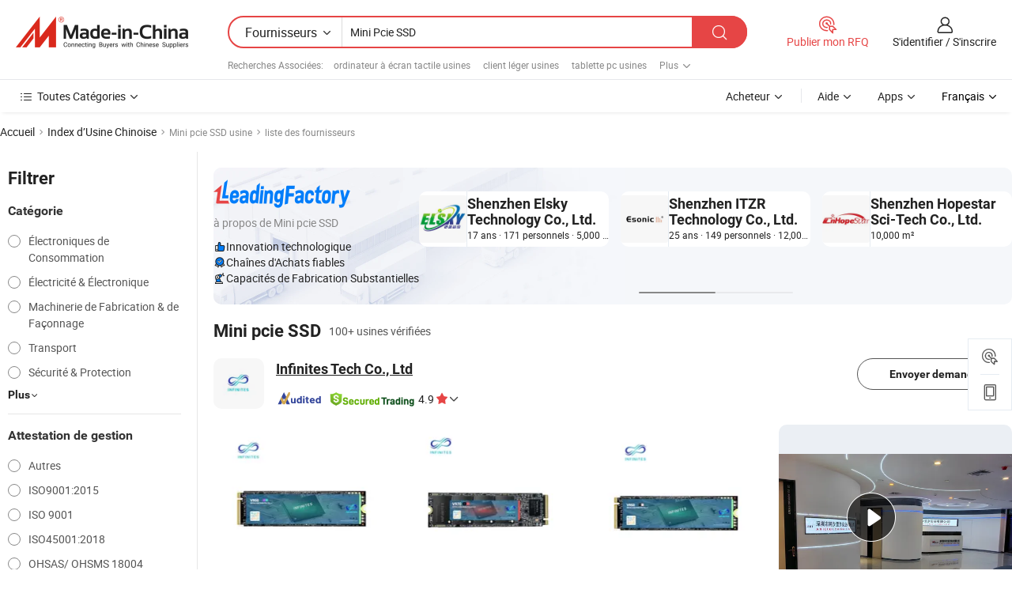

--- FILE ---
content_type: text/html;charset=UTF-8
request_url: https://fr.made-in-china.com/factory/mini-pcie-ssd.html
body_size: 67076
content:
<!DOCTYPE HTML>
<html lang="fr" dir="ltr" >
<head>
            <base href="//fr.made-in-china.com" target="_top"/>
        <meta http-equiv="Content-Type" content="text/html; charset=utf-8" />
    <title>Mini pcie SSD Usine, Chine Mini pcie SSD Liste d'usine dont vous pouvez acheter directement.</title>
    <meta name="Keywords" content="Mini pcie SSD Usine, Chine Mini pcie SSD usine, Chinoise Mini pcie SSD usines, ChinoisesMini pcie SSD fabricants, Chinois Mini pcie SSD fournisseurs" />
    <meta name="Description" content="Trouver Mini pcie SSD usine en Chine, Mini pcie SSD Liste d'usine dont vous pouvez acheter des produits directement. Nous vous offrons une grande liste de Chinois fiables Mini pcie SSD usines / fabricants, fournisseurs, exportateurs ou commerçants vérifiés par un inspecteur de troisième parti." />
    <link rel="canonical" href="https://fr.made-in-china.com/factory/mini-pcie-ssd.html">
    <link rel="preload" href="https://www.micstatic.com/landing/www/qf-new/images/leading_factory_bg_16d08a06.webp" as="image" fetchpriority="high">
    <link rel="dns-prefetch" href="//www.micstatic.com">
<link rel="preconnect" href="//www.micstatic.com">
<link rel="dns-prefetch" href="//image.made-in-china.com">
<link rel="preconnect" href="//image.made-in-china.com">
<link rel="dns-prefetch" href="//pic.made-in-china.com">
<link rel="preconnect" href="//pic.made-in-china.com">
        <link type="text/css" rel="stylesheet" href="https://www.micstatic.com/common/css/base/pc_base_8dc983a5.css" /> <link type="text/css" rel="stylesheet" href="https://www.micstatic.com/landing/www/qf-new/css/qf_010be316.css" /> <link type="text/css" rel="stylesheet" href="https://www.micstatic.com/landing/www/qf-new/dist/css/future_affe6d58.css" /> <link type="text/css" rel="stylesheet" href="https://www.micstatic.com/landing/www/qf-new/dist/css/main_984ea7d2.css" /> <script type="module" src="https://www.micstatic.com/common/js/libs/esm/@msr/client@2/index_02329b7a.js"></script><link rel="alternate" hreflang="de" href="https://de.made-in-china.com/factory/mini-pcie-ssd.html" />
            <link rel="alternate" hreflang="hi" href="https://hi.made-in-china.com/factory/mini-pcie-ssd.html" />
            <link rel="alternate" hreflang="ru" href="https://ru.made-in-china.com/factory/mini-pcie-ssd.html" />
            <link rel="alternate" hreflang="pt" href="https://pt.made-in-china.com/factory/mini-pcie-ssd.html" />
            <link rel="alternate" hreflang="ko" href="https://kr.made-in-china.com/factory/mini-pcie-ssd.html" />
            <link rel="alternate" hreflang="en" href="https://www.made-in-china.com/factory/mini-pcie-ssd.html" />
            <link rel="alternate" hreflang="it" href="https://it.made-in-china.com/factory/mini-pcie-ssd.html" />
            <link rel="alternate" hreflang="fr" href="https://fr.made-in-china.com/factory/mini-pcie-ssd.html" />
            <link rel="alternate" hreflang="es" href="https://es.made-in-china.com/factory/mini-pcie-ssd.html" />
            <link rel="alternate" hreflang="sa" href="https://sa.made-in-china.com/factory/mini-pcie-ssd.html" />
            <link rel="alternate" hreflang="x-default" href="https://www.made-in-china.com/factory/mini-pcie-ssd.html" />
            <link rel="alternate" hreflang="vi" href="https://vi.made-in-china.com/factory/mini-pcie-ssd.html" />
            <link rel="alternate" hreflang="th" href="https://th.made-in-china.com/factory/mini-pcie-ssd.html" />
            <link rel="alternate" hreflang="ja" href="https://jp.made-in-china.com/factory/mini-pcie-ssd.html" />
            <link rel="alternate" hreflang="id" href="https://id.made-in-china.com/factory/mini-pcie-ssd.html" />
            <link rel="alternate" hreflang="nl" href="https://nl.made-in-china.com/factory/mini-pcie-ssd.html" />
            <link rel="alternate" hreflang="tr" href="https://tr.made-in-china.com/factory/mini-pcie-ssd.html" />
    <!-- Polyfill Code Begin --><script chaset="utf-8" type="text/javascript" src="https://www.micstatic.com/polyfill/polyfill-simplify_eb12d58d.js"></script><!-- Polyfill Code End --></head>
<body probe-clarity="false" >
            <div id="header" ></div>
<script>
    function headerMlanInit() {
        const funcName = 'headerMlan';
        const app = new window[funcName]({target: document.getElementById('header'), props: {props: {"pageType":3,"logoTitle":"Fabricants et fournisseurs","logoUrl":null,"base":{"buyerInfo":{"service":"Service","newUserGuide":"Guide du Débutant","auditReport":"Audited Suppliers' Reports","meetSuppliers":"Meet Suppliers","onlineTrading":"Secured Trading Service","buyerCenter":"Centre d'Achat","contactUs":"Nous Contacter","search":"Découvrir","prodDirectory":"Répertoire des Produits","supplierDiscover":"Supplier Discover","sourcingRequest":"Publier la Demande d'Achat","quickLinks":"Quick Links","myFavorites":"Mes Favoris","visitHistory":"Historique de Navigation","buyer":"Acheteur","blog":"Perspectives Commerciales"},"supplierInfo":{"supplier":"Fournisseur","joinAdvance":"加入高级会员","tradeServerMarket":"外贸服务市场","memberHome":"外贸e家","cloudExpo":"Smart Expo云展会","onlineTrade":"交易服务","internationalLogis":"国际物流","northAmericaBrandSailing":"北美全渠道出海","micDomesticTradeStation":"中国制造网内贸站"},"helpInfo":{"whyMic":"Why Made-in-China.com","auditSupplierWay":"Comment Auditons-nous les Fournisseurs","securePaymentWay":"Comment Sécurisons-nous les Paiements","submitComplaint":"Soumettre une plainte","contactUs":"Nous Contacter","faq":"FAQ","help":"Aide"},"appsInfo":{"downloadApp":"Téléchargez l'App!","forBuyer":"Pour l'Acheteur","forSupplier":"Pour le Fournisseur","exploreApp":"Découvrez les Remises Exclusives de l'Application","apps":"Apps"},"languages":[{"lanCode":0,"simpleName":"en","name":"English","value":"//www.made-in-china.com/factory/mini-pcie-ssd.html","htmlLang":"en"},{"lanCode":5,"simpleName":"es","name":"Español","value":"//es.made-in-china.com/factory/mini-pcie-ssd.html","htmlLang":"es"},{"lanCode":4,"simpleName":"pt","name":"Português","value":"//pt.made-in-china.com/factory/mini-pcie-ssd.html","htmlLang":"pt"},{"lanCode":2,"simpleName":"fr","name":"Français","value":"//fr.made-in-china.com/","htmlLang":"fr"},{"lanCode":3,"simpleName":"ru","name":"Русский язык","value":"//ru.made-in-china.com/factory/mini-pcie-ssd.html","htmlLang":"ru"},{"lanCode":8,"simpleName":"it","name":"Italiano","value":"//it.made-in-china.com/factory/mini-pcie-ssd.html","htmlLang":"it"},{"lanCode":6,"simpleName":"de","name":"Deutsch","value":"//de.made-in-china.com/factory/mini-pcie-ssd.html","htmlLang":"de"},{"lanCode":7,"simpleName":"nl","name":"Nederlands","value":"//nl.made-in-china.com/factory/mini-pcie-ssd.html","htmlLang":"nl"},{"lanCode":9,"simpleName":"sa","name":"العربية","value":"//sa.made-in-china.com/factory/mini-pcie-ssd.html","htmlLang":"ar"},{"lanCode":11,"simpleName":"kr","name":"한국어","value":"//kr.made-in-china.com/factory/mini-pcie-ssd.html","htmlLang":"ko"},{"lanCode":10,"simpleName":"jp","name":"日本語","value":"//jp.made-in-china.com/factory/mini-pcie-ssd.html","htmlLang":"ja"},{"lanCode":12,"simpleName":"hi","name":"हिन्दी","value":"//hi.made-in-china.com/factory/mini-pcie-ssd.html","htmlLang":"hi"},{"lanCode":13,"simpleName":"th","name":"ภาษาไทย","value":"//th.made-in-china.com/factory/mini-pcie-ssd.html","htmlLang":"th"},{"lanCode":14,"simpleName":"tr","name":"Türkçe","value":"//tr.made-in-china.com/factory/mini-pcie-ssd.html","htmlLang":"tr"},{"lanCode":15,"simpleName":"vi","name":"Tiếng Việt","value":"//vi.made-in-china.com/factory/mini-pcie-ssd.html","htmlLang":"vi"},{"lanCode":16,"simpleName":"id","name":"Bahasa Indonesia","value":"//id.made-in-china.com/factory/mini-pcie-ssd.html","htmlLang":"id"}],"showMlan":true,"showRules":false,"rules":"Rules","language":"fr","menu":"Menu","subTitle":null,"subTitleLink":null,"stickyInfo":null},"categoryRegion":{"categories":"Toutes Catégories","categoryList":[{"name":"Agriculture & Nourriture","value":"https://fr.made-in-china.com/category1_Agriculture-Food/Agriculture-Food_usssssssss.html","catCode":"1000000000"},{"name":"Vêtement & Accessoires","value":"https://fr.made-in-china.com/category1_Apparel-Accessories/Apparel-Accessories_uussssssss.html","catCode":"1100000000"},{"name":"Arts & Métiers","value":"https://fr.made-in-china.com/category1_Arts-Crafts/Arts-Crafts_uyssssssss.html","catCode":"1200000000"},{"name":"Pièces & Accessoires d'Auto et de Moto","value":"https://fr.made-in-china.com/category1_Auto-Motorcycle-Parts-Accessories/Auto-Motorcycle-Parts-Accessories_yossssssss.html","catCode":"2900000000"},{"name":"Sacs, Valises & Boîtes","value":"https://fr.made-in-china.com/category1_Bags-Cases-Boxes/Bags-Cases-Boxes_yhssssssss.html","catCode":"2600000000"},{"name":"Produits Chimiques","value":"https://fr.made-in-china.com/category1_Chemicals/Chemicals_uissssssss.html","catCode":"1300000000"},{"name":"Produits Informatiques","value":"https://fr.made-in-china.com/category1_Computer-Products/Computer-Products_iissssssss.html","catCode":"3300000000"},{"name":"Construction & Décoration","value":"https://fr.made-in-china.com/category1_Construction-Decoration/Construction-Decoration_ugssssssss.html","catCode":"1500000000"},{"name":"Électroniques de Consommation","value":"https://fr.made-in-china.com/category1_Consumer-Electronics/Consumer-Electronics_unssssssss.html","catCode":"1400000000"},{"name":"Électricité & Électronique","value":"https://fr.made-in-china.com/category1_Electrical-Electronics/Electrical-Electronics_uhssssssss.html","catCode":"1600000000"},{"name":"Meuble","value":"https://fr.made-in-china.com/category1_Furniture/Furniture_yessssssss.html","catCode":"2700000000"},{"name":"Santé & Hygiène","value":"https://fr.made-in-china.com/category1_Health-Medicine/Health-Medicine_uessssssss.html","catCode":"1700000000"},{"name":"Équipement Industriel & Composants","value":"https://fr.made-in-china.com/category1_Industrial-Equipment-Components/Industrial-Equipment-Components_inssssssss.html","catCode":"3400000000"},{"name":"Instruments & Compteurs","value":"https://fr.made-in-china.com/category1_Instruments-Meters/Instruments-Meters_igssssssss.html","catCode":"3500000000"},{"name":"Industrie Légère & Articles d'Usage Courant","value":"https://fr.made-in-china.com/category1_Light-Industry-Daily-Use/Light-Industry-Daily-Use_urssssssss.html","catCode":"1800000000"},{"name":"Luminaire & Éclairage","value":"https://fr.made-in-china.com/category1_Lights-Lighting/Lights-Lighting_isssssssss.html","catCode":"3000000000"},{"name":"Machinerie de Fabrication & de Façonnage","value":"https://fr.made-in-china.com/category1_Manufacturing-Processing-Machinery/Manufacturing-Processing-Machinery_uossssssss.html","catCode":"1900000000"},{"name":"Métallurgie, Minéral & Énergie","value":"https://fr.made-in-china.com/category1_Metallurgy-Mineral-Energy/Metallurgy-Mineral-Energy_ysssssssss.html","catCode":"2000000000"},{"name":"Fournitures de Bureau","value":"https://fr.made-in-china.com/category1_Office-Supplies/Office-Supplies_yrssssssss.html","catCode":"2800000000"},{"name":"Emballage & Impression","value":"https://fr.made-in-china.com/category1_Packaging-Printing/Packaging-Printing_ihssssssss.html","catCode":"3600000000"},{"name":"Sécurité & Protection","value":"https://fr.made-in-china.com/category1_Security-Protection/Security-Protection_ygssssssss.html","catCode":"2500000000"},{"name":"Service","value":"https://fr.made-in-china.com/category1_Service/Service_ynssssssss.html","catCode":"2400000000"},{"name":"Sports & Loisirs","value":"https://fr.made-in-china.com/category1_Sporting-Goods-Recreation/Sporting-Goods-Recreation_iussssssss.html","catCode":"3100000000"},{"name":"Textile","value":"https://fr.made-in-china.com/category1_Textile/Textile_yussssssss.html","catCode":"2100000000"},{"name":"Outils & Quincaillerie","value":"https://fr.made-in-china.com/category1_Tools-Hardware/Tools-Hardware_iyssssssss.html","catCode":"3200000000"},{"name":"Jouets","value":"https://fr.made-in-china.com/category1_Toys/Toys_yyssssssss.html","catCode":"2200000000"},{"name":"Transport","value":"https://fr.made-in-china.com/category1_Transportation/Transportation_yissssssss.html","catCode":"2300000000"}],"more":"Plus"},"searchRegion":{"show":true,"lookingFor":"Dites-nous ce que vous recherchez...","homeUrl":"//fr.made-in-china.com","products":"Produits","suppliers":"Fournisseurs","auditedFactory":null,"uploadImage":"Télécharger une image","max20MbPerImage":"Maximum 20 Mo par image","yourRecentKeywords":"Vos Mots clés Récents","clearHistory":"Effacer l'Historique","popularSearches":"Recherches Associées","relatedSearches":"Plus","more":null,"maxSizeErrorMsg":"Le téléchargement a échoué. La taille maximale de l'image est de 20 Mo.","noNetworkErrorMsg":"Pas de connexion réseau. Veuillez vérifier vos paramètres réseau et réessayer.","uploadFailedErrorMsg":"Échec du téléchargement.Format d'image incorrect. Formats pris en charge: JPG, PNG, BMP.","relatedList":[{"word":"ordinateur à écran tactile usines","adsData":"","link":"https://fr.made-in-china.com/factory/touch-screen-computer.html","title":"ordinateur à écran tactile usines"},{"word":"client léger usines","adsData":"","link":"https://fr.made-in-china.com/factory/thin-client.html","title":"client léger usines"},{"word":"tablette pc usines","adsData":"","link":"https://fr.made-in-china.com/factory/tablet-pc.html","title":"tablette pc usines"},{"word":"disque dur usines","adsData":"","link":"https://fr.made-in-china.com/factory/hard-disk.html","title":"disque dur usines"},{"word":"ssd usines","adsData":"","link":"https://fr.made-in-china.com/factory/ssd.html","title":"ssd usines"},{"word":"disque à état solide usines","adsData":"","link":"https://fr.made-in-china.com/factory/solid-state-drive.html","title":"disque à état solide usines"},{"word":"carte mère usines","adsData":"","link":"https://fr.made-in-china.com/factory/motherboard.html","title":"carte mère usines"},{"word":"tablette pc windows usines","adsData":"","link":"https://fr.made-in-china.com/factory/windows-tablet-pc.html","title":"tablette pc windows usines"},{"word":"sata mini pcie usines","adsData":"","link":"https://fr.made-in-china.com/factory/sata-mini-pcie.html","title":"sata mini pcie usines"},{"word":"carte mère usines","adsData":"","link":"https://fr.made-in-china.com/factory/mother-board.html","title":"carte mère usines"}],"relatedTitle":null,"relatedTitleLink":null,"formParams":null,"mlanFormParams":{"keyword":"Mini Pcie SSD","inputkeyword":"Mini Pcie SSD","type":null,"currentTab":null,"currentPage":null,"currentCat":null,"currentRegion":null,"currentProp":null,"submitPageUrl":null,"parentCat":null,"otherSearch":null,"currentAllCatalogCodes":null,"sgsMembership":null,"memberLevel":null,"topOrder":null,"size":null,"more":"plus","less":"less","staticUrl50":null,"staticUrl10":null,"staticUrl30":null,"condition":"1","conditionParamsList":[{"condition":"0","conditionName":null,"action":"/productSearch?keyword=#word#","searchUrl":null,"inputPlaceholder":null},{"condition":"1","conditionName":null,"action":"https://fr.made-in-china.com/companySearch?keyword=#word#","searchUrl":null,"inputPlaceholder":null}]},"enterKeywordTips":"Veuillez entrer un mot-clé au moins pour votre recherche.","openMultiSearch":false},"frequentRegion":{"rfq":{"rfq":"Publier mon RFQ","searchRfq":"Search RFQs","acquireRfqHover":"Dites-nous ce dont vous avez besoin et essayez la méthode simple pour obtenir des devis !","searchRfqHover":"Discover quality RFQs and connect with big-budget buyers"},"account":{"account":"Compte","signIn":"S'identifier","join":"S'inscrire","newUser":"Nouvel Utilisateur","joinFree":"S'inscrire","or":"Ou","socialLogin":"En cliquant sur Se connecter, S'inscrire gratuitement ou Continuer avec Facebook, Linkedin, Twitter, Google, %s, j'accepte le %sUser Agreement%s et la %sPrivacy Policy%s","message":"Messages","quotes":"Citations","orders":"Ordres","favorites":"Collection","visitHistory":"Historique de Navigation","postSourcingRequest":"Publier la Demande d'Achat","hi":"Bonjour","signOut":"Se Déconnecter","manageProduct":"Gérer les produits","editShowroom":"Modifier la salle d'exposition","username":"","userType":null,"foreignIP":true,"currentYear":2025,"userAgreement":"Accord d’Utilisateur","privacyPolicy":"Politique de Confidentialité"},"message":{"message":"Messages","signIn":"S'identifier","join":"S'inscrire","newUser":"Nouvel Utilisateur","joinFree":"S'inscrire","viewNewMsg":"Sign in to view the new messages","inquiry":"Demandes","rfq":"RFQs","awaitingPayment":"Awaiting payments","chat":"Discuter","awaitingQuotation":"En attente de devis"},"cart":{"cart":"Panier de Demande"}},"busiRegion":null,"previewRegion":null,"relatedQpSync":true,"relatedQpSearchUrl":"https://www.made-in-china.com/multi-search/getHeadRelatedQp?word=mini pcie ssd&headQpType=QF&lanCode=2"}}});
		const hoc=o=>(o.__proto__.$get=function(o){return this.$$.ctx[this.$$.props[o]]},o.__proto__.$getKeys=function(){return Object.keys(this.$$.props)},o.__proto__.$getProps=function(){return this.$get("props")},o.__proto__.$setProps=function(o){var t=this.$getKeys(),s={},p=this;t.forEach(function(o){s[o]=p.$get(o)}),s.props=Object.assign({},s.props,o),this.$set(s)},o.__proto__.$help=function(){console.log("\n            $set(props): void             | 设置props的值\n            $get(key: string): any        | 获取props指定key的值\n            $getKeys(): string[]          | 获取props所有key\n            $getProps(): any              | 获取props里key为props的值（适用nail）\n            $setProps(params: any): void  | 设置props里key为props的值（适用nail）\n            $on(ev, callback): func       | 添加事件监听，返回移除事件监听的函数\n            $destroy(): void              | 销毁组件并触发onDestroy事件\n        ")},o);
        window[`${funcName}Api`] = hoc(app);
    };
</script><script type="text/javascript" crossorigin="anonymous" onload="headerMlanInit()" src="https://www.micstatic.com/nail/pc/header-mlan_6f301846.js"></script>    <input type="hidden" id="lanCode" name="lanCode" value="2">
    <input type="hidden" id="lan" name="lan" value="fr">
    <input type="hidden" name="is_track_single_page" id="is_track_single_page" />
<input id="sensor_pg_v" type="hidden" value="tp:103,stp:10302,st:qf,m:mini-pcie-ssd,p:1" />
    <input type="hidden" id="J-searchWord" value="mini-pcie-ssd"/>
<!-- 设置 Clarity 标签内容 -->
<!-- 引入 Clarity 脚本 -->
            <script type="application/ld+json">
        	{"contentUrl":"https://v.made-in-china.com/ucv/sbr/7b649b769a441bd2c1987e681ce77b/2bdc7b632710539193258976406642_h264_def.mp4","description":"Trouver Mini pcie SSD usine en Chine, Mini pcie SSD Liste d&apos;usine dont vous pouvez acheter des produits directement. Nous vous offrons une grande liste de Chinois fiables Mini pcie SSD usines / fabricants, fournisseurs, exportateurs ou commerçants vérifiés par un inspecteur de troisième parti.","name":"Mini pcie SSD Usine, Chine Mini pcie SSD Liste d&apos;usine dont vous pouvez acheter directement.","@context":"http://schema.org","@type":"VideoObject","thumbnailUrl":"http://image.made-in-china.com/312f0j00HTLYPUlgVCcB/NVMe-mp4.jpg","uploadDate":"2025-12-04T17:46:07+08:00"}
    	</script>
    <script id="introText" type="text/html">
        <h3>Qu'est-ce qu'un SSD Mini PCIe ?</h3>
<p>Un SSD Mini PCIe est un disque SSD compact qui utilise l'interface Mini PCI Express, qui est une version plus petite de l'interface PCI Express standard couramment trouvée dans les ordinateurs de bureau. Ce type de SSD est conçu pour fournir des capacités de transfert de données et de stockage à haute vitesse dans un format plus petit, ce qui le rend idéal pour une utilisation dans des ordinateurs portables, des systèmes embarqués et d'autres appareils où l'espace est limité. L'interface Mini PCIe permet une connexion directe à la carte mère, permettant une communication plus rapide entre le SSD et le système. Les SSD Mini PCIe sont souvent utilisés dans des applications nécessitant un accès rapide aux données, telles que les systèmes d'exploitation, les applications logicielles et les jeux. Ils sont disponibles en différentes capacités de stockage, généralement comprises entre 32 Go et 1 To, et peuvent améliorer considérablement les performances des appareils en réduisant les temps de chargement et en améliorant la réactivité globale. De plus, les SSD Mini PCIe sont souvent plus écoénergétiques que les disques durs traditionnels, contribuant à une durée de vie de la batterie plus longue dans les appareils portables. Dans l'ensemble, le SSD Mini PCIe est une solution de stockage polyvalente qui combine vitesse, efficacité et compacité, ce qui en fait un choix populaire pour les besoins informatiques modernes.</p>
<h3>Avantages de l'utilisation d'un SSD Mini PCIe.</h3>
<p>L'utilisation d'un SSD Mini PCIe offre plusieurs avantages qui en font une option attrayante tant pour les consommateurs que pour les fabricants. L'un des principaux avantages est l'augmentation significative des vitesses de transfert de données par rapport aux disques durs traditionnels. Les SSD Mini PCIe tirent parti de l'interface PCIe, qui offre une bande passante plus élevée et une latence plus faible, ce qui se traduit par des temps de démarrage plus rapides, des transferts de fichiers plus rapides et de meilleures performances des applications. Cette vitesse est particulièrement bénéfique pour les tâches nécessitant un accès rapide aux données, telles que le montage vidéo, les jeux et l'exécution de machines virtuelles.</p>
<p>Un autre avantage des SSD Mini PCIe est leur taille compacte. Le facteur de forme Mini PCIe permet à ces disques de s'intégrer dans des appareils plus petits sans prendre beaucoup de place, ce qui les rend idéaux pour les ultrabooks, les tablettes et les systèmes embarqués. Cette compacité ne compromet pas les performances, car les SSD Mini PCIe peuvent offrir des vitesses comparables à celles des SSD plus grands.</p>
<p>L'efficacité énergétique est un autre avantage clé. Les SSD Mini PCIe consomment moins d'énergie que les disques durs traditionnels, ce qui est crucial pour les appareils portables qui dépendent de la durée de vie de la batterie. Cette efficacité prolonge non seulement la durée de vie de la batterie des ordinateurs portables et des tablettes, mais réduit également la génération de chaleur, contribuant à un environnement de fonctionnement plus frais.</p>
<p>De plus, les SSD Mini PCIe sont généralement plus durables que les disques durs traditionnels. Ils n'ont pas de pièces mobiles, ce qui les rend moins susceptibles de subir des pannes mécaniques dues aux chocs ou aux vibrations. Cette durabilité est particulièrement importante pour les appareils mobiles qui sont fréquemment transportés. Dans l'ensemble, les avantages de l'utilisation d'un SSD Mini PCIe incluent des performances améliorées, une compacité, une efficacité énergétique et une durabilité, ce qui en fait un choix privilégié pour les applications informatiques modernes.</p>
<h3>Comment installer un SSD Mini PCIe ?</h3>
<p>L'installation d'un SSD Mini PCIe est un processus simple, mais elle nécessite certaines connaissances techniques et une manipulation soigneuse des composants de l'ordinateur. Avant de commencer, assurez-vous d'avoir les outils nécessaires, y compris un tournevis et un bracelet anti-statique pour éviter les dommages dus à l'électricité statique aux composants. Tout d'abord, éteignez l'appareil et déconnectez-le de toute source d'alimentation. Si vous travaillez sur un ordinateur portable, retirez la batterie si possible.</p>
<p>Ensuite, localisez le slot Mini PCIe sur la carte mère. Ce slot se trouve généralement près de la RAM ou de la carte Wi-Fi. Une fois que vous avez identifié le slot, retirez soigneusement les vis ou les couvercles qui pourraient le protéger. Alignez le SSD Mini PCIe avec le slot, en vous assurant que les encoches sur le SSD correspondent aux clés dans le slot. Insérez doucement le SSD à un angle, généralement d'environ 30 degrés, puis appuyez-le vers le bas jusqu'à ce qu'il soit correctement en place dans le slot.</p>
<p>Après l'installation du SSD, sécurisez-le avec les vis qui ont été retirées plus tôt. Si votre appareil a un couvercle, remettez-le en place et sécurisez-le également. Reconnectez la source d'alimentation et allumez l'appareil. Une fois que le système a démarré, vous devrez peut-être formater le nouveau SSD avant de pouvoir l'utiliser. Cela peut généralement être fait via l'utilitaire de gestion des disques du système d'exploitation. Suivez les instructions pour initialiser et formater le disque, et il sera prêt à l'emploi.</p>
<p>En résumé, l'installation d'un SSD Mini PCIe implique d'éteindre l'appareil, de localiser le slot Mini PCIe, d'insérer le SSD, de le sécuriser et de le formater via le système d'exploitation. Avec une manipulation soigneuse et une attention aux détails, vous pouvez réussir à améliorer la capacité de stockage et les performances de votre appareil.</p>
<h3>Utilisations courantes des SSD Mini PCIe.</h3>
<p>Les SSD Mini PCIe sont utilisés dans une variété d'applications en raison de leur taille compacte, de leurs performances élevées et de leur efficacité énergétique. L'une des utilisations les plus courantes est dans les ultrabooks et les ordinateurs portables, où l'espace est limité et les performances sont cruciales. Ces appareils bénéficient des vitesses de transfert de données rapides des SSD Mini PCIe, ce qui se traduit par des temps de démarrage plus rapides et une meilleure réactivité des applications.</p>
<p>Une autre application significative se trouve dans les systèmes embarqués, tels que les ordinateurs industriels, les dispositifs médicaux et les systèmes automobiles. Ces systèmes nécessitent souvent des solutions de stockage fiables et rapides qui peuvent fonctionner dans des environnements difficiles. Les SSD Mini PCIe fournissent la durabilité et les performances nécessaires pour ces applications, garantissant que les données critiques sont accessibles lorsque cela est nécessaire.</p>
<p>Les SSD Mini PCIe sont également populaires dans les appareils de jeu, y compris les ordinateurs portables de jeu et les consoles. L'accès rapide aux données fourni par ces SSD améliore l'expérience de jeu en réduisant les temps de chargement et en permettant un gameplay plus fluide. De plus, ils sont utilisés dans des appareils réseau, tels que des routeurs et des commutateurs, où un traitement rapide des données est essentiel pour maintenir les performances du réseau.</p>
<p>De plus, les SSD Mini PCIe sont de plus en plus intégrés dans des appareils de l'Internet des objets (IoT), où la compacité et l'efficacité sont primordiales. Ces appareils nécessitent souvent un stockage fiable pour la collecte et le traitement des données, ce qui fait des SSD Mini PCIe un choix idéal. Dans l'ensemble, les utilisations courantes des SSD Mini PCIe s'étendent à divers secteurs et applications, mettant en évidence leur polyvalence et leur efficacité dans la technologie moderne.</p>
    </script>
<!-- SONA2024 2.2.1 --><div id="first-screen-block"><div class="crumb" itemscope="" itemType="https://schema.org/BreadcrumbList"><span itemProp="itemListElement" itemscope="" itemType="https://schema.org/ListItem"><a rel="nofollow" href="/" itemProp="item"><span itemProp="name">Accueil</span></a><meta itemProp="position" content="1"/></span><img src="https://www.micstatic.com/landing/www/qf-new/dist/assets/arrow-right-Bd5qwbiu.svg" alt="arrow-right"/><span itemProp="itemListElement" itemscope="" itemType="https://schema.org/ListItem"><a href="/factory-index/m.html" itemProp="item"><span itemProp="name">Index d’Usine Chinoise</span></a><meta itemProp="position" content="2"/></span><img src="https://www.micstatic.com/landing/www/qf-new/dist/assets/arrow-right-Bd5qwbiu.svg" alt="arrow-right"/><span class="gray-crumb">Mini pcie SSD usine</span><img src="https://www.micstatic.com/landing/www/qf-new/dist/assets/arrow-right-Bd5qwbiu.svg" alt="arrow-right"/><span class="gray-crumb">liste des fournisseurs</span></div><div class="page-top-wrapper"><div class="filter-wrapper"><div class="filter-title">Filtrer</div><div class="filter-groups" faw-module="filter"><form action="#" class="ft-form is-horizontal qf-filter-form"><div class="filter-group"><div class="filter-group-header"><span class="filter-group-title">Catégorie</span></div><div class="ft-form-item"><div class="ft-form-item-control"><div class="ft-form-item-input"><div class="ft-radio-group is-vertical"><label class="ft-radio is-primary"><input type="radio" value="1400000000" ads-data="" name="catCode"/><span class="ft-radio-front"></span><span class="ft-radio-label">Électroniques de Consommation</span></label><label class="ft-radio is-primary"><input type="radio" value="1600000000" ads-data="" name="catCode"/><span class="ft-radio-front"></span><span class="ft-radio-label">Électricité &amp; Électronique</span></label><label class="ft-radio is-primary"><input type="radio" value="1900000000" ads-data="" name="catCode"/><span class="ft-radio-front"></span><span class="ft-radio-label">Machinerie de Fabrication &amp; de Façonnage</span></label><label class="ft-radio is-primary"><input type="radio" value="2300000000" ads-data="" name="catCode"/><span class="ft-radio-front"></span><span class="ft-radio-label">Transport</span></label><label class="ft-radio is-primary"><input type="radio" value="2500000000" ads-data="" name="catCode"/><span class="ft-radio-front"></span><span class="ft-radio-label">Sécurité &amp; Protection</span></label></div></div></div></div><div class="view-more-btn" ads-data="st:14"><span>Plus</span><i class="ob-icon icon-down"></i></div></div><div class="filter-group"><div class="filter-group-header"><span class="filter-group-title">Attestation de gestion</span></div><div class="ft-form-item"><div class="ft-form-item-control"><div class="ft-form-item-input"><div class="ft-radio-group is-vertical"><label class="ft-radio is-primary"><input type="radio" value="-4" ads-data="" name="managementCertification"/><span class="ft-radio-front"></span><span class="ft-radio-label">Autres</span></label><label class="ft-radio is-primary"><input type="radio" value="-5" ads-data="" name="managementCertification"/><span class="ft-radio-front"></span><span class="ft-radio-label">ISO9001:2015</span></label><label class="ft-radio is-primary"><input type="radio" value="10" ads-data="" name="managementCertification"/><span class="ft-radio-front"></span><span class="ft-radio-label">ISO 9001</span></label><label class="ft-radio is-primary"><input type="radio" value="100375" ads-data="" name="managementCertification"/><span class="ft-radio-front"></span><span class="ft-radio-label">ISO45001:2018</span></label><label class="ft-radio is-primary"><input type="radio" value="11" ads-data="" name="managementCertification"/><span class="ft-radio-front"></span><span class="ft-radio-label">OHSAS/ OHSMS 18004</span></label></div></div></div></div><div class="view-more-btn" ads-data="st:14"><span>Plus</span><i class="ob-icon icon-down"></i></div></div><div class="filter-group"><div class="filter-group-header"><span class="filter-group-title">Capacité de R&amp;D</span></div><div class="ft-form-item"><div class="ft-form-item-control"><div class="ft-form-item-input"><div class="ft-radio-group is-vertical"><label class="ft-radio is-primary"><input type="radio" value="4" ads-data="" name="rdCapacity"/><span class="ft-radio-front"></span><span class="ft-radio-label">OEM</span></label><label class="ft-radio is-primary"><input type="radio" value="5" ads-data="" name="rdCapacity"/><span class="ft-radio-front"></span><span class="ft-radio-label">ODM</span></label><label class="ft-radio is-primary"><input type="radio" value="6" ads-data="" name="rdCapacity"/><span class="ft-radio-front"></span><span class="ft-radio-label">Marque Propre</span></label><label class="ft-radio is-primary"><input type="radio" value="99" ads-data="" name="rdCapacity"/><span class="ft-radio-front"></span><span class="ft-radio-label">Autres</span></label></div></div></div></div></div><div class="filter-group"><div class="filter-group-header"><span class="filter-group-title">Revenu Annuel</span></div><div class="ft-form-item"><div class="ft-form-item-control"><div class="ft-form-item-input"><div class="ft-radio-group is-vertical"><label class="ft-radio is-primary"><input type="radio" value="1" ads-data="" name="annualRevenue"/><span class="ft-radio-front"></span><span class="ft-radio-label">Moins de 1 Million $ US</span></label><label class="ft-radio is-primary"><input type="radio" value="2" ads-data="" name="annualRevenue"/><span class="ft-radio-front"></span><span class="ft-radio-label">1 ~ 2,5 millions de dollars</span></label><label class="ft-radio is-primary"><input type="radio" value="3" ads-data="" name="annualRevenue"/><span class="ft-radio-front"></span><span class="ft-radio-label">2,5 ~ 5 millions de dollars</span></label><label class="ft-radio is-primary"><input type="radio" value="4" ads-data="" name="annualRevenue"/><span class="ft-radio-front"></span><span class="ft-radio-label">5 ~ 10 millions de dollars</span></label><label class="ft-radio is-primary"><input type="radio" value="6" ads-data="" name="annualRevenue"/><span class="ft-radio-front"></span><span class="ft-radio-label">50 ~ 100 millions de dollars</span></label></div></div></div></div><div class="view-more-btn" ads-data="st:14"><span>Plus</span><i class="ob-icon icon-down"></i></div></div><div class="filter-group"><div class="filter-group-header"><span class="filter-group-title">Nombre d&#x27;employés</span></div><div class="ft-form-item"><div class="ft-form-item-control"><div class="ft-form-item-input"><div class="ft-radio-group is-vertical"><label class="ft-radio is-primary"><input type="radio" value="1" ads-data="" name="employeeNum"/><span class="ft-radio-front"></span><span class="ft-radio-label">Moins de 5 Personnes</span></label><label class="ft-radio is-primary"><input type="radio" value="2" ads-data="" name="employeeNum"/><span class="ft-radio-front"></span><span class="ft-radio-label">5-50 Personnes</span></label><label class="ft-radio is-primary"><input type="radio" value="3" ads-data="" name="employeeNum"/><span class="ft-radio-front"></span><span class="ft-radio-label">51-200 Personnes</span></label><label class="ft-radio is-primary"><input type="radio" value="4" ads-data="" name="employeeNum"/><span class="ft-radio-front"></span><span class="ft-radio-label">201-500 Personnes</span></label><label class="ft-radio is-primary"><input type="radio" value="6" ads-data="" name="employeeNum"/><span class="ft-radio-front"></span><span class="ft-radio-label">Plus de 1000 Personnes</span></label></div></div></div></div></div><div class="filter-group"><div class="filter-group-header"><span class="filter-group-title">Province &amp; Région</span></div><div class="ft-form-item"><div class="ft-form-item-control"><div class="ft-form-item-input"><div class="ft-radio-group is-vertical"><label class="ft-radio is-primary"><input type="radio" value="Anhui" ads-data="" name="province"/><span class="ft-radio-front"></span><span class="ft-radio-label">Anhui</span></label><label class="ft-radio is-primary"><input type="radio" value="Beijing" ads-data="" name="province"/><span class="ft-radio-front"></span><span class="ft-radio-label">Beijing</span></label><label class="ft-radio is-primary"><input type="radio" value="Chongqing" ads-data="" name="province"/><span class="ft-radio-front"></span><span class="ft-radio-label">Chongqing</span></label><label class="ft-radio is-primary"><input type="radio" value="Fujian" ads-data="" name="province"/><span class="ft-radio-front"></span><span class="ft-radio-label">Fujian</span></label><label class="ft-radio is-primary"><input type="radio" value="Guangdong" ads-data="" name="province"/><span class="ft-radio-front"></span><span class="ft-radio-label">Guangdong</span></label></div></div></div></div><div class="view-more-btn" ads-data="st:14"><span>Plus</span><i class="ob-icon icon-down"></i></div></div><div class="filter-group filter-audited"><div class="ft-form-item"><div class="ft-form-item-control"><div class="ft-form-item-input"><div class="ft-radio-group is-vertical"><label class="ft-radio is-primary"><input type="radio" value="1" ads-data="" name="auditedSuppliers"/><span class="ft-radio-front"></span><span class="ft-radio-label"><img src="https://www.micstatic.com/landing/www/qf-new/dist/assets/audited-DQjVuQn9.png" width="57.5" height="20" alt="Fournisseurs vérifiés par les services d&#x27;inspection."/></span></label></div></div></div></div></div></form></div></div><div class="page-top-content"><div class="leading-factory-wrapper leading-factory-has-data" faw-module="leading_factory" faw-exposure="true"><div class="leading-factory-container"><div class="leading-factory-left no-data"><div class="leading-factory-logo"><img src="https://www.micstatic.com/landing/www/qf-new/dist/assets/leading_factory-CY6-Z8Up.png" alt=""/></div><div class="leading-factory-subtitle" title="à propos de Mini pcie SSD">à propos de Mini pcie SSD</div><ul class="leading-factory-features"><li class="feature-item"><img src="https://www.micstatic.com/landing/www/qf-new/dist/assets/leading_factory_icon1-b9txvrsa.png" alt=""/><span class="feature-text" title="Innovation technologique">Innovation technologique</span></li><li class="feature-item"><img src="https://www.micstatic.com/landing/www/qf-new/dist/assets/leading_factory_icon2-D_fmzuKW.png" alt=""/><span class="feature-text" title="Chaînes d&#x27;Achats fiables">Chaînes d&#x27;Achats fiables</span></li><li class="feature-item"><img src="https://www.micstatic.com/landing/www/qf-new/dist/assets/leading_factory_icon3-B93UAk-m.png" alt=""/><span class="feature-text" title="Capacités de Fabrication Substantielles">Capacités de Fabrication Substantielles</span></li></ul></div><div class="factory-card-skeleton"><div class="factory-logo-box-skeleton"><div class="skeleton rectangle skeleton-animated"></div></div><div class="factory-divider-skeleton"></div><div class="factory-content-skeleton"><div class="skeleton rectangle skeleton-animated"></div></div></div><div class="factory-card-skeleton"><div class="factory-logo-box-skeleton"><div class="skeleton rectangle skeleton-animated"></div></div><div class="factory-divider-skeleton"></div><div class="factory-content-skeleton"><div class="skeleton rectangle skeleton-animated"></div></div></div></div></div><h1 class="company-list-top"><span class="search-word" title="Mini pcie SSD">Mini pcie SSD</span><span class="tip-text">100+ usines vérifiées</span></h1><div class="company-list-wrapper" faw-module="factory_list"><div class="company-list-wrap"><div class="company-list"><div class="company-item"><div class="com-title"><div class="com-title-left"><a class="com-pic" href="https://fr.made-in-china.com/co_infinites/" target="_blank" ads-data="st:3,a:1,pcid:RZNTdiUEbrlV,flx_deliv_tp:comb,ads_id:,ads_tp:,srv_id:"><img src="//image.made-in-china.com/206f0j00nEHYhIpCJGqM/Infinites-Tech-Co-Ltd.jpg"/></a><div class="com-title-wrap"><h2 class="com-title-txt"><a href="https://fr.made-in-china.com/co_infinites/" target="_blank" ads-data="st:3,a:1,pcid:RZNTdiUEbrlV,flx_deliv_tp:comb,ads_id:,ads_tp:,srv_id:">Infinites Tech Co., Ltd</a></h2><div class="com-detail"><a class="audited-icon" href="https://fr.made-in-china.com/co_infinites/company_info.html" target="_blank" ads-data="st:3,a:1,pcid:RZNTdiUEbrlV,flx_deliv_tp:comb,ads_id:,ads_tp:,srv_id:"><img src="https://www.micstatic.com/landing/www/qf-new/dist/assets/as-mQl-B1co.svg"/></a><div class="secured-trading-logo"><a href="https://fr.made-in-china.com/co_infinites/company_info.html" target="_blank" ads-data="st:3,a:1,pcid:RZNTdiUEbrlV,flx_deliv_tp:comb,ads_id:,ads_tp:,srv_id:"><img src="https://www.micstatic.com/landing/www/qf-new/dist/assets/secured-trading-logo-CrIMDkC9.png"/></a></div><a class="com-rate" href="https://fr.made-in-china.com/co_infinites/company_info.html" target="_blank" ads-data="st:3,a:1,pcid:RZNTdiUEbrlV,flx_deliv_tp:comb,ads_id:,ads_tp:,srv_id:"><span class="rate">4.9<i class="ob-icon icon-star-f"></i></span></a><a class="com-info" href="https://fr.made-in-china.com/co_infinites/" target="_blank" ads-data="st:3,a:1,pcid:RZNTdiUEbrlV,flx_deliv_tp:comb,ads_id:,ads_tp:,srv_id:"><i class="ob-icon icon-down"></i></a></div></div></div><div class="com-btn"><a rel="nofollow" ads-data="st:24,a:1,pcid:RZNTdiUEbrlV,flx_deliv_tp:comb,ads_id:,ads_tp:,srv_id:" class="ft-btn ft-btn-outline-primary ft-btn-round inquiry-btn" href="https://www.made-in-china.com/sendInquiry/shrom_RZNTdiUEbrlV_RZNTdiUEbrlV.html?from=search&amp;type=cs&amp;target=com&amp;word=mini-pcie-ssd&amp;plant=fr" target="_blank">Envoyer demande</a></div></div><div class="com-content"><div class="com-product"><div class="prod-item" faw-exposure="true" ads-data="a:1,pcid:RZNTdiUEbrlV,pdid:brORVtsPhlhx,flx_deliv_tp:comb,ads_id:,ads_tp:,srv_id:"><a href="https://fr.made-in-china.com/co_infinites/product_Laptop-Desktop-Mini-PC-Universal-M2-Nvme-Pcie-Gen4X4-Solid-State-Drive-6500MB-S-Speed-1tb-Capacity-SSD-Manufacturer_yynorgshug.html" target="_blank"><div class="prod-pic" ads-data="st:8,a:1,pcid:RZNTdiUEbrlV,pdid:brORVtsPhlhx,flx_deliv_tp:comb,ads_id:,ads_tp:,srv_id:"><img src="https://image.made-in-china.com/221f0j00jKlCrUsolckb/Laptop-Desktop-Mini-PC-Universal-M2-Nvme-Pcie-Gen4X4-Solid-State-Drive-6500MB-S-Speed-1tb-Capacity-SSD-Manufacturer.webp" alt="Ordinateur portable Ordinateur de bureau Mini PC Universel M2 Nvme Pcie Gen4X4 Disque dur à état solide 6500MB/S Vitesse 1tb Capacité SSD Fabricant" title="Ordinateur portable Ordinateur de bureau Mini PC Universel M2 Nvme Pcie Gen4X4 Disque dur à état solide 6500MB/S Vitesse 1tb Capacité SSD Fabricant"/></div><div class="prod-info"><h3 class="prod-name" ads-data="st:2,a:1,pcid:RZNTdiUEbrlV,pdid:brORVtsPhlhx,flx_deliv_tp:comb,ads_id:,ads_tp:,srv_id:"><span title="Ordinateur portable Ordinateur de bureau Mini PC Universel M2 Nvme Pcie Gen4X4 Disque dur à état solide 6500MB/S Vitesse 1tb Capacité SSD Fabricant">Ordinateur portable Ordinateur de bureau Mini PC Universel M2 Nvme Pcie Gen4X4 Disque dur à état solide 6500MB/S Vitesse 1tb Capacité SSD Fabricant</span></h3><div class="prod-price"><span><strong class="price"><span>113,00</span>-<span>160,00</span> $US</strong></span></div><div class="prod-moq"><span>50<!-- --> <!-- -->Pièces</span><span class="moq-text">(MOQ)</span></div></div></a></div><div class="prod-item" faw-exposure="true" ads-data="a:1,pcid:RZNTdiUEbrlV,pdid:uROrDcsUfIWF,flx_deliv_tp:comb,ads_id:,ads_tp:,srv_id:"><a href="https://fr.made-in-china.com/co_infinites/product_SSD-Manufacturer-M-2-Nvme-Pcie-Gen4X4-Solid-State-Drive-7500MB-S-Speed-2tb-Capacity-Laptop-Desktop-Mini-PC-Universal_yynornoigg.html" target="_blank"><div class="prod-pic" ads-data="st:8,a:1,pcid:RZNTdiUEbrlV,pdid:uROrDcsUfIWF,flx_deliv_tp:comb,ads_id:,ads_tp:,srv_id:"><img src="https://image.made-in-china.com/221f0j00LSlCYcZsSboj/SSD-Manufacturer-M-2-Nvme-Pcie-Gen4X4-Solid-State-Drive-7500MB-S-Speed-2tb-Capacity-Laptop-Desktop-Mini-PC-Universal.webp" alt="Fabricant de SSD M. 2 Nvme Pcie Gen4X4 Disque Dur à État Solide 7500MB/S Vitesse 2tb Capacité Ordinateur Portable Bureau Mini PC Universel" title="Fabricant de SSD M. 2 Nvme Pcie Gen4X4 Disque Dur à État Solide 7500MB/S Vitesse 2tb Capacité Ordinateur Portable Bureau Mini PC Universel"/></div><div class="prod-info"><h3 class="prod-name" ads-data="st:2,a:1,pcid:RZNTdiUEbrlV,pdid:uROrDcsUfIWF,flx_deliv_tp:comb,ads_id:,ads_tp:,srv_id:"><span title="Fabricant de SSD M. 2 Nvme Pcie Gen4X4 Disque Dur à État Solide 7500MB/S Vitesse 2tb Capacité Ordinateur Portable Bureau Mini PC Universel">Fabricant de SSD M. 2 Nvme Pcie Gen4X4 Disque Dur à État Solide 7500MB/S Vitesse 2tb Capacité Ordinateur Portable Bureau Mini PC Universel</span></h3><div class="prod-price"><span><strong class="price"><span>350,00</span>-<span>390,00</span> $US</strong></span></div><div class="prod-moq"><span>50<!-- --> <!-- -->Pièces</span><span class="moq-text">(MOQ)</span></div></div></a></div><div class="prod-item" faw-exposure="true" ads-data="a:1,pcid:RZNTdiUEbrlV,pdid:XrdUYgFOMHcq,flx_deliv_tp:comb,ads_id:,ads_tp:,srv_id:"><a href="https://fr.made-in-china.com/co_infinites/product_SSD-Wholesaler-M-2-Nvme-Pcie-Gen4X4-Solid-State-Drive-6500MB-S-Speed-512GB-Capacity-Laptop-Desktop-Mini-PC-Universal_yynooyheig.html" target="_blank"><div class="prod-pic" ads-data="st:8,a:1,pcid:RZNTdiUEbrlV,pdid:XrdUYgFOMHcq,flx_deliv_tp:comb,ads_id:,ads_tp:,srv_id:"><img src="https://image.made-in-china.com/221f0j00aKhBsJSnKkow/SSD-Wholesaler-M-2-Nvme-Pcie-Gen4X4-Solid-State-Drive-6500MB-S-Speed-512GB-Capacity-Laptop-Desktop-Mini-PC-Universal.webp" alt="Grossiste SSD M. 2 Nvme Pcie Gen4X4 Disque État Solide 6500MB/S Vitesse 512GB Capacité Ordinateur Portable Bureau Mini PC Universel" title="Grossiste SSD M. 2 Nvme Pcie Gen4X4 Disque État Solide 6500MB/S Vitesse 512GB Capacité Ordinateur Portable Bureau Mini PC Universel"/></div><div class="prod-info"><h3 class="prod-name" ads-data="st:2,a:1,pcid:RZNTdiUEbrlV,pdid:XrdUYgFOMHcq,flx_deliv_tp:comb,ads_id:,ads_tp:,srv_id:"><span title="Grossiste SSD M. 2 Nvme Pcie Gen4X4 Disque État Solide 6500MB/S Vitesse 512GB Capacité Ordinateur Portable Bureau Mini PC Universel">Grossiste SSD M. 2 Nvme Pcie Gen4X4 Disque État Solide 6500MB/S Vitesse 512GB Capacité Ordinateur Portable Bureau Mini PC Universel</span></h3><div class="prod-price"><span><strong class="price"><span>113,00</span>-<span>160,00</span> $US</strong></span></div><div class="prod-moq"><span>50<!-- --> <!-- -->Pièces</span><span class="moq-text">(MOQ)</span></div></div></a></div><div class="prod-item" faw-exposure="true" ads-data="a:1,pcid:RZNTdiUEbrlV,pdid:ArZUbHfEsWVu,flx_deliv_tp:comb,ads_id:,ads_tp:,srv_id:"><a href="https://fr.made-in-china.com/co_infinites/product_SSD-Seller-M2-Nvme-Pcie-Gen3X4-Solid-State-Drive-1831MB-S-Speed-2tb-Capacity-SSD-Suppliers_yygouhiung.html" target="_blank"><div class="prod-pic" ads-data="st:8,a:1,pcid:RZNTdiUEbrlV,pdid:ArZUbHfEsWVu,flx_deliv_tp:comb,ads_id:,ads_tp:,srv_id:"><img src="https://image.made-in-china.com/221f0j00kSRBnvoPQqcJ/SSD-Seller-M2-Nvme-Pcie-Gen3X4-Solid-State-Drive-1831MB-S-Speed-2tb-Capacity-SSD-Suppliers.webp" alt="Vendeur de SSD M2 Nvme Pcie Gen3X4 Disque à État Solide 1831MB/S Vitesse 2tb Capacité Fournisseurs de SSD" title="Vendeur de SSD M2 Nvme Pcie Gen3X4 Disque à État Solide 1831MB/S Vitesse 2tb Capacité Fournisseurs de SSD"/></div><div class="prod-info"><h3 class="prod-name" ads-data="st:2,a:1,pcid:RZNTdiUEbrlV,pdid:ArZUbHfEsWVu,flx_deliv_tp:comb,ads_id:,ads_tp:,srv_id:"><span title="Vendeur de SSD M2 Nvme Pcie Gen3X4 Disque à État Solide 1831MB/S Vitesse 2tb Capacité Fournisseurs de SSD">Vendeur de SSD M2 Nvme Pcie Gen3X4 Disque à État Solide 1831MB/S Vitesse 2tb Capacité Fournisseurs de SSD</span></h3><div class="prod-price"><span><strong class="price"><span>113,00</span>-<span>160,00</span> $US</strong></span></div><div class="prod-moq"><span>50<!-- --> <!-- -->Pièces</span><span class="moq-text">(MOQ)</span></div></div></a></div></div><div class="com-video"><div faw-exposure="true"><div class="swiper ft-swiper product-swiper" dir="ltr"><div class="swiper-wrapper"><div class="swiper-slide swiper-slide-duplicate" data-swiper-slide-index="4"><div class="prod-pic" ads-data="st:8,a:5,pcid:RZNTdiUEbrlV,flx_deliv_tp:comb,ads_id:,ads_tp:,srv_id:"><img src="//image.made-in-china.com/214f0j00zegYklEsqPbt/made-in-china.webp"/></div></div><div class="swiper-slide" data-swiper-slide-index="0"><div class="prod-pic" faw-video="true" ads-data="st:15,a:1,pcid:RZNTdiUEbrlV,item_type:com_details,cloud_media_url:https://v.made-in-china.com/ucv/sbr/7b649b769a441bd2c1987e681ce77b/fdc068050c10329712158647546072_h264_def.mp4,flx_deliv_tp:comb,ads_id:,ads_tp:,srv_id:"><div class="play-video-btn"><img src="https://www.micstatic.com/landing/www/qf-new/dist/assets/play-BBkcUfs8.png"/></div><img src="https://image.made-in-china.com/318f0j00YaCRlmsdCWbQ/MyVideo-2-mp4.webp"/></div></div><div class="swiper-slide" data-swiper-slide-index="1"><div class="prod-pic" ads-data="st:8,a:2,pcid:RZNTdiUEbrlV,flx_deliv_tp:comb,ads_id:,ads_tp:,srv_id:"><img src="//image.made-in-china.com/214f0j00RvpUoFQIVHkt/made-in-china.webp"/></div></div><div class="swiper-slide" data-swiper-slide-index="2"><div class="prod-pic" ads-data="st:8,a:3,pcid:RZNTdiUEbrlV,flx_deliv_tp:comb,ads_id:,ads_tp:,srv_id:"><img src="//image.made-in-china.com/214f0j00reuUoQaCTLkt/made-in-china.webp"/></div></div><div class="swiper-slide" data-swiper-slide-index="3"><div class="prod-pic" ads-data="st:8,a:4,pcid:RZNTdiUEbrlV,flx_deliv_tp:comb,ads_id:,ads_tp:,srv_id:"><img src="//image.made-in-china.com/214f0j00uMrUczQlTLoT/made-in-china.webp"/></div></div><div class="swiper-slide" data-swiper-slide-index="4"><div class="prod-pic" ads-data="st:8,a:5,pcid:RZNTdiUEbrlV,flx_deliv_tp:comb,ads_id:,ads_tp:,srv_id:"><img src="//image.made-in-china.com/214f0j00zegYklEsqPbt/made-in-china.webp"/></div></div><div class="swiper-slide swiper-slide-duplicate" data-swiper-slide-index="0"><div class="prod-pic" faw-video="true" ads-data="st:15,a:1,pcid:RZNTdiUEbrlV,item_type:com_details,cloud_media_url:https://v.made-in-china.com/ucv/sbr/7b649b769a441bd2c1987e681ce77b/fdc068050c10329712158647546072_h264_def.mp4,flx_deliv_tp:comb,ads_id:,ads_tp:,srv_id:"><div class="play-video-btn"><img src="https://www.micstatic.com/landing/www/qf-new/dist/assets/play-BBkcUfs8.png"/></div><img src="https://image.made-in-china.com/318f0j00YaCRlmsdCWbQ/MyVideo-2-mp4.webp"/></div></div></div><div class="swiper-controls"><div class="controls-btn active" style="cursor:pointer"><i class="icon-video-camera"></i></div><div class="controls-btn " style="cursor:pointer"><i class="icon-picture-gallery"></i>1/4</div></div><div class="ft-swiper-prev"><i class="ft-icon icon-left ft-swiper-prev-icon"></i></div><div class="ft-swiper-next"><i class="ft-icon icon-right ft-swiper-next-icon"></i></div></div></div></div></div></div><div class="company-item"><div class="com-title"><div class="com-title-left"><a class="com-pic" href="https://fr.made-in-china.com/co_ulikessd/" target="_blank" ads-data="st:3,a:2,pcid:sdiTWjNUAplm,flx_deliv_tp:comb,ads_id:,ads_tp:,srv_id:"><img src="//image.made-in-china.com/206f0j00JtuGrTbcVRoh/ULIKE-DESIGN-CO-LIMITED.jpg"/></a><div class="com-title-wrap"><h2 class="com-title-txt"><a href="https://fr.made-in-china.com/co_ulikessd/" target="_blank" ads-data="st:3,a:2,pcid:sdiTWjNUAplm,flx_deliv_tp:comb,ads_id:,ads_tp:,srv_id:">ULIKE DESIGN CO., LIMITED</a></h2><div class="com-detail"><a class="audited-icon" href="https://fr.made-in-china.com/co_ulikessd/company_info.html" target="_blank" ads-data="st:3,a:2,pcid:sdiTWjNUAplm,flx_deliv_tp:comb,ads_id:,ads_tp:,srv_id:"><img src="https://www.micstatic.com/landing/www/qf-new/dist/assets/as-mQl-B1co.svg"/></a><div class="secured-trading-logo"><a href="https://fr.made-in-china.com/co_ulikessd/company_info.html" target="_blank" ads-data="st:3,a:2,pcid:sdiTWjNUAplm,flx_deliv_tp:comb,ads_id:,ads_tp:,srv_id:"><img src="https://www.micstatic.com/landing/www/qf-new/dist/assets/secured-trading-logo-CrIMDkC9.png"/></a></div><a class="com-rate" href="https://fr.made-in-china.com/co_ulikessd/company_info.html" target="_blank" ads-data="st:3,a:2,pcid:sdiTWjNUAplm,flx_deliv_tp:comb,ads_id:,ads_tp:,srv_id:"><span class="rate">5.0<i class="ob-icon icon-star-f"></i></span></a><a class="com-info" href="https://fr.made-in-china.com/co_ulikessd/" target="_blank" ads-data="st:3,a:2,pcid:sdiTWjNUAplm,flx_deliv_tp:comb,ads_id:,ads_tp:,srv_id:"><i class="ob-icon icon-down"></i></a></div></div></div><div class="com-btn"><a rel="nofollow" ads-data="st:24,a:2,pcid:sdiTWjNUAplm,flx_deliv_tp:comb,ads_id:,ads_tp:,srv_id:" class="ft-btn ft-btn-outline-primary ft-btn-round inquiry-btn" href="https://www.made-in-china.com/sendInquiry/shrom_sdiTWjNUAplm_sdiTWjNUAplm.html?from=search&amp;type=cs&amp;target=com&amp;word=mini-pcie-ssd&amp;plant=fr" target="_blank">Envoyer demande</a></div></div><div class="com-content"><div class="com-product"><div class="prod-item" faw-exposure="true" ads-data="a:2,pcid:sdiTWjNUAplm,pdid:vxcUhugHHlkb,flx_deliv_tp:comb,ads_id:,ads_tp:,srv_id:"><a href="https://fr.made-in-china.com/co_ulikessd/product_Laptop-Games-M-2-Nvme-Pcie-Gen3-0-Hard-Disk-Mini-Internal-SSD_ysngigheig.html" target="_blank"><div class="prod-pic" ads-data="st:8,a:2,pcid:sdiTWjNUAplm,pdid:vxcUhugHHlkb,flx_deliv_tp:comb,ads_id:,ads_tp:,srv_id:"><img src="https://image.made-in-china.com/221f0j00piuCMQTaYSkd/Laptop-Games-M-2-Nvme-Pcie-Gen3-0-Hard-Disk-Mini-Internal-SSD.webp" alt="Jeux pour ordinateur portable M. 2 Nvme PCIe Gen3.0 disque dur Mini SSD interne" title="Jeux pour ordinateur portable M. 2 Nvme PCIe Gen3.0 disque dur Mini SSD interne"/></div><div class="prod-info"><h3 class="prod-name" ads-data="st:2,a:2,pcid:sdiTWjNUAplm,pdid:vxcUhugHHlkb,flx_deliv_tp:comb,ads_id:,ads_tp:,srv_id:"><span title="Jeux pour ordinateur portable M. 2 Nvme PCIe Gen3.0 disque dur Mini SSD interne">Jeux pour ordinateur portable M. 2 Nvme PCIe Gen3.0 disque dur Mini SSD interne</span></h3><div class="prod-price"><span><strong class="price"><span>11,96</span>-<span>12,00</span> $US</strong></span></div><div class="prod-moq"><span>100<!-- --> <!-- -->Pièces</span><span class="moq-text">(MOQ)</span></div></div></a></div><div class="prod-item" faw-exposure="true" ads-data="a:2,pcid:sdiTWjNUAplm,pdid:axERucFVvkWY,flx_deliv_tp:comb,ads_id:,ads_tp:,srv_id:"><a href="https://fr.made-in-china.com/co_ulikessd/product_High-Speed-USB-3-0-2230-Nvme-Pcie-2tb-External-SSD-Drive_ysgsoiyugg.html" target="_blank"><div class="prod-pic" ads-data="st:8,a:2,pcid:sdiTWjNUAplm,pdid:axERucFVvkWY,flx_deliv_tp:comb,ads_id:,ads_tp:,srv_id:"><img src="https://image.made-in-china.com/221f0j00HDOksoMKpnqc/High-Speed-USB-3-0-2230-Nvme-Pcie-2tb-External-SSD-Drive.webp" alt="Disque SSD Externe Nvme Pcie USB Haute Vitesse 3.0 2230 2tb" title="Disque SSD Externe Nvme Pcie USB Haute Vitesse 3.0 2230 2tb"/></div><div class="prod-info"><h3 class="prod-name" ads-data="st:2,a:2,pcid:sdiTWjNUAplm,pdid:axERucFVvkWY,flx_deliv_tp:comb,ads_id:,ads_tp:,srv_id:"><span title="Disque SSD Externe Nvme Pcie USB Haute Vitesse 3.0 2230 2tb">Disque SSD Externe Nvme Pcie USB Haute Vitesse 3.0 2230 2tb</span></h3><div class="prod-price"><span><strong class="price"><span>32,00</span>-<span>35,00</span> $US</strong></span></div><div class="prod-moq"><span>100<!-- --> <!-- -->Pièces</span><span class="moq-text">(MOQ)</span></div></div></a></div><div class="prod-item" faw-exposure="true" ads-data="a:2,pcid:sdiTWjNUAplm,pdid:LnkRwaPxqihH,flx_deliv_tp:comb,ads_id:,ads_tp:,srv_id:"><a href="https://fr.made-in-china.com/co_ulikessd/product_M-2-Nvme-Pcie-3-0-4-0-SSD-256GB-2tb-for-Laptop-Desktop_ysngioniug.html" target="_blank"><div class="prod-pic" ads-data="st:8,a:2,pcid:sdiTWjNUAplm,pdid:LnkRwaPxqihH,flx_deliv_tp:comb,ads_id:,ads_tp:,srv_id:"><img src="https://image.made-in-china.com/221f0j00qCgceUayHPbp/M-2-Nvme-Pcie-3-0-4-0-SSD-256GB-2tb-for-Laptop-Desktop.webp" alt="M. 2 Nvme Pcie 3.0/4.0 SSD 256GB-2tb pour Ordinateur Portable Bureau" title="M. 2 Nvme Pcie 3.0/4.0 SSD 256GB-2tb pour Ordinateur Portable Bureau"/></div><div class="prod-info"><h3 class="prod-name" ads-data="st:2,a:2,pcid:sdiTWjNUAplm,pdid:LnkRwaPxqihH,flx_deliv_tp:comb,ads_id:,ads_tp:,srv_id:"><span title="M. 2 Nvme Pcie 3.0/4.0 SSD 256GB-2tb pour Ordinateur Portable Bureau">M. 2 Nvme Pcie 3.0/4.0 SSD 256GB-2tb pour Ordinateur Portable Bureau</span></h3><div class="prod-price"><span><strong class="price"><span>24,00</span>-<span>160,00</span> $US</strong></span></div><div class="prod-moq"><span>10<!-- --> <!-- -->Pièces</span><span class="moq-text">(MOQ)</span></div></div></a></div><div class="prod-item" faw-exposure="true" ads-data="a:2,pcid:sdiTWjNUAplm,pdid:DmgrNlUHOMVf,flx_deliv_tp:comb,ads_id:,ads_tp:,srv_id:"><a href="https://fr.made-in-china.com/co_ulikessd/product_512GB-1tb-Computer-Hard-Disk-M-2-Pcie-External-Portable-SSD-_yshiyrunng.html" target="_blank"><div class="prod-pic" ads-data="st:8,a:2,pcid:sdiTWjNUAplm,pdid:DmgrNlUHOMVf,flx_deliv_tp:comb,ads_id:,ads_tp:,srv_id:"><img src="https://image.made-in-china.com/221f0j00khvouLbBbIcY/512GB-1tb-Computer-Hard-Disk-M-2-Pcie-External-Portable-SSD-.webp" alt="512GB 1tb Disque Dur d&#x27;Ordinateur M. 2 SSD Portable Externe Pcie" title="512GB 1tb Disque Dur d&#x27;Ordinateur M. 2 SSD Portable Externe Pcie"/></div><div class="prod-info"><h3 class="prod-name" ads-data="st:2,a:2,pcid:sdiTWjNUAplm,pdid:DmgrNlUHOMVf,flx_deliv_tp:comb,ads_id:,ads_tp:,srv_id:"><span title="512GB 1tb Disque Dur d&#x27;Ordinateur M. 2 SSD Portable Externe Pcie">512GB 1tb Disque Dur d'Ordinateur M. 2 SSD Portable Externe Pcie</span></h3><div class="prod-price"><span><strong class="price"><span>58,00</span>-<span>60,00</span> $US</strong></span></div><div class="prod-moq"><span>10<!-- --> <!-- -->Pièces</span><span class="moq-text">(MOQ)</span></div></div></a></div></div><div class="com-video"><div faw-exposure="true"><div class="swiper ft-swiper product-swiper" dir="ltr"><div class="swiper-wrapper"><div class="swiper-slide swiper-slide-duplicate" data-swiper-slide-index="4"><div class="prod-pic" ads-data="st:8,a:5,pcid:sdiTWjNUAplm,flx_deliv_tp:comb,ads_id:,ads_tp:,srv_id:"><img src="//image.made-in-china.com/214f0j00NCAYSFvIMrkf/made-in-china.webp"/></div></div><div class="swiper-slide" data-swiper-slide-index="0"><div class="prod-pic" faw-video="true" ads-data="st:15,a:1,pcid:sdiTWjNUAplm,item_type:com_details,cloud_media_url:https://v.made-in-china.com/ucv/sbr/bd978ebffb3e08ffa07ca121b97c64/73a629b66911142754145616395143_h264_def.mp4,flx_deliv_tp:comb,ads_id:,ads_tp:,srv_id:"><div class="play-video-btn"><img src="https://www.micstatic.com/landing/www/qf-new/dist/assets/play-BBkcUfs8.png"/></div><img src="https://image.made-in-china.com/318f0j00hgNRYAfrYHle/1-3-mp4.webp"/></div></div><div class="swiper-slide" data-swiper-slide-index="1"><div class="prod-pic" ads-data="st:8,a:2,pcid:sdiTWjNUAplm,flx_deliv_tp:comb,ads_id:,ads_tp:,srv_id:"><img src="//image.made-in-china.com/214f0j00yMdUKrCWfuqR/made-in-china.webp"/></div></div><div class="swiper-slide" data-swiper-slide-index="2"><div class="prod-pic" ads-data="st:8,a:3,pcid:sdiTWjNUAplm,flx_deliv_tp:comb,ads_id:,ads_tp:,srv_id:"><img src="//image.made-in-china.com/214f0j00OBdUKVejMzqf/made-in-china.webp"/></div></div><div class="swiper-slide" data-swiper-slide-index="3"><div class="prod-pic" ads-data="st:8,a:4,pcid:sdiTWjNUAplm,flx_deliv_tp:comb,ads_id:,ads_tp:,srv_id:"><img src="//image.made-in-china.com/214f0j00OBJRKMvEfzkY/made-in-china.webp"/></div></div><div class="swiper-slide" data-swiper-slide-index="4"><div class="prod-pic" ads-data="st:8,a:5,pcid:sdiTWjNUAplm,flx_deliv_tp:comb,ads_id:,ads_tp:,srv_id:"><img src="//image.made-in-china.com/214f0j00NCAYSFvIMrkf/made-in-china.webp"/></div></div><div class="swiper-slide swiper-slide-duplicate" data-swiper-slide-index="0"><div class="prod-pic" faw-video="true" ads-data="st:15,a:1,pcid:sdiTWjNUAplm,item_type:com_details,cloud_media_url:https://v.made-in-china.com/ucv/sbr/bd978ebffb3e08ffa07ca121b97c64/73a629b66911142754145616395143_h264_def.mp4,flx_deliv_tp:comb,ads_id:,ads_tp:,srv_id:"><div class="play-video-btn"><img src="https://www.micstatic.com/landing/www/qf-new/dist/assets/play-BBkcUfs8.png"/></div><img src="https://image.made-in-china.com/318f0j00hgNRYAfrYHle/1-3-mp4.webp"/></div></div></div><div class="swiper-controls"><div class="controls-btn active" style="cursor:pointer"><i class="icon-video-camera"></i></div><div class="controls-btn " style="cursor:pointer"><i class="icon-picture-gallery"></i>1/4</div></div><div class="ft-swiper-prev"><i class="ft-icon icon-left ft-swiper-prev-icon"></i></div><div class="ft-swiper-next"><i class="ft-icon icon-right ft-swiper-next-icon"></i></div></div></div></div></div></div><div class="company-item"><div class="com-title"><div class="com-title-left"><a class="com-pic" href="https://fr.made-in-china.com/co_teketbj/" target="_blank" ads-data="st:3,a:3,pcid:boGJAXrYRURg,flx_deliv_tp:comb,ads_id:,ads_tp:,srv_id:"><img src="//image.made-in-china.com/206f0j00PTGYVWQsRfuO/Beijing-Teket-Innovation-Technology-Company-Limited.jpg"/></a><div class="com-title-wrap"><h2 class="com-title-txt"><a href="https://fr.made-in-china.com/co_teketbj/" target="_blank" ads-data="st:3,a:3,pcid:boGJAXrYRURg,flx_deliv_tp:comb,ads_id:,ads_tp:,srv_id:">Beijing Teket Innovation Technology Company Limited</a></h2><div class="com-detail"><a class="audited-icon" href="https://fr.made-in-china.com/co_teketbj/company_info.html" target="_blank" ads-data="st:3,a:3,pcid:boGJAXrYRURg,flx_deliv_tp:comb,ads_id:,ads_tp:,srv_id:"><img src="https://www.micstatic.com/landing/www/qf-new/dist/assets/as-mQl-B1co.svg"/></a><div class="secured-trading-logo"><a href="https://fr.made-in-china.com/co_teketbj/company_info.html" target="_blank" ads-data="st:3,a:3,pcid:boGJAXrYRURg,flx_deliv_tp:comb,ads_id:,ads_tp:,srv_id:"><img src="https://www.micstatic.com/landing/www/qf-new/dist/assets/secured-trading-logo-CrIMDkC9.png"/></a></div><a class="com-year" href="https://fr.made-in-china.com/co_teketbj/company_info.html" target="_blank" ads-data="st:3,a:3,pcid:boGJAXrYRURg,flx_deliv_tp:comb,ads_id:,ads_tp:,srv_id:"><span class="year">23 ans</span></a><a class="com-info" href="https://fr.made-in-china.com/co_teketbj/" target="_blank" ads-data="st:3,a:3,pcid:boGJAXrYRURg,flx_deliv_tp:comb,ads_id:,ads_tp:,srv_id:"><div class="business-type"><span class="dot">·</span><span class="text">Fabricant/Usine &amp; Société Commerciale</span></div><i class="ob-icon icon-down"></i></a></div></div></div><div class="com-btn"><a rel="nofollow" ads-data="st:24,a:3,pcid:boGJAXrYRURg,flx_deliv_tp:comb,ads_id:,ads_tp:,srv_id:" class="ft-btn ft-btn-outline-primary ft-btn-round inquiry-btn" href="https://www.made-in-china.com/sendInquiry/shrom_boGJAXrYRURg_boGJAXrYRURg.html?from=search&amp;type=cs&amp;target=com&amp;word=mini-pcie-ssd&amp;plant=fr" target="_blank">Envoyer demande</a></div></div><div class="com-content"><div class="com-product"><div class="prod-item" faw-exposure="true" ads-data="a:3,pcid:boGJAXrYRURg,pdid:woRJTEyOZvpc,flx_deliv_tp:comb,ads_id:,ads_tp:,srv_id:"><a href="https://fr.made-in-china.com/co_teketbj/product_SSD-Hard-Drive-Msata-SSD-Mini-Pcie-SSD-4GB-8GB-16GB-32GB-64GB-128GB-Available_heyrugosy.html" target="_blank"><div class="prod-pic" ads-data="st:8,a:3,pcid:boGJAXrYRURg,pdid:woRJTEyOZvpc,flx_deliv_tp:comb,ads_id:,ads_tp:,srv_id:"><img src="https://image.made-in-china.com/221f0j00jeNEmuTqfSgb/SSD-Hard-Drive-Msata-SSD-Mini-Pcie-SSD-4GB-8GB-16GB-32GB-64GB-128GB-Available.webp" alt="Disque dur SSD MSATA SSD, Mini PCIE SSD, 4 Go, 8 Go, 16 Go, 32 Go, 64 Go, 128 Go disponibles" title="Disque dur SSD MSATA SSD, Mini PCIE SSD, 4 Go, 8 Go, 16 Go, 32 Go, 64 Go, 128 Go disponibles"/></div><div class="prod-info"><h3 class="prod-name" ads-data="st:2,a:3,pcid:boGJAXrYRURg,pdid:woRJTEyOZvpc,flx_deliv_tp:comb,ads_id:,ads_tp:,srv_id:"><span title="Disque dur SSD MSATA SSD, Mini PCIE SSD, 4 Go, 8 Go, 16 Go, 32 Go, 64 Go, 128 Go disponibles">Disque dur SSD MSATA SSD, Mini PCIE SSD, 4 Go, 8 Go, 16 Go, 32 Go, 64 Go, 128 Go disponibles</span></h3><div class="prod-price"><span><strong class="price"><span>119,00</span>-<span>130,00</span> $US</strong></span></div><div class="prod-moq"><span>1<!-- --> <!-- -->Pièce</span><span class="moq-text">(MOQ)</span></div></div></a></div><div class="prod-item" faw-exposure="true" ads-data="a:3,pcid:boGJAXrYRURg,pdid:zGBUQCgPTRpn,flx_deliv_tp:comb,ads_id:,ads_tp:,srv_id:"><a href="https://fr.made-in-china.com/co_teketbj/product_H-PE-Z2-G1I-Tower-Z2-Mini-G9-Z2-Tower-G9-Intel-Core-I7-14700K-64-GB-Memory-512-GB-SSD_yuyeissiry.html" target="_blank"><div class="prod-pic" ads-data="st:8,a:3,pcid:boGJAXrYRURg,pdid:zGBUQCgPTRpn,flx_deliv_tp:comb,ads_id:,ads_tp:,srv_id:"><img src="https://image.made-in-china.com/221f0j00zmbkHWwsnapr/H-PE-Z2-G1I-Tower-Z2-Mini-G9-Z2-Tower-G9-Intel-Core-I7-14700K-64-GB-Memory-512-GB-SSD.webp" alt="H_PE Z2 G1I Tour Z2 Mini G9 Z2 Tour G9 Intel Core I7-14700K 64 Go Mémoire 512 Go SSD" title="H_PE Z2 G1I Tour Z2 Mini G9 Z2 Tour G9 Intel Core I7-14700K 64 Go Mémoire 512 Go SSD"/></div><div class="prod-info"><h3 class="prod-name" ads-data="st:2,a:3,pcid:boGJAXrYRURg,pdid:zGBUQCgPTRpn,flx_deliv_tp:comb,ads_id:,ads_tp:,srv_id:"><span title="H_PE Z2 G1I Tour Z2 Mini G9 Z2 Tour G9 Intel Core I7-14700K 64 Go Mémoire 512 Go SSD">H_PE Z2 G1I Tour Z2 Mini G9 Z2 Tour G9 Intel Core I7-14700K 64 Go Mémoire 512 Go SSD</span></h3><div class="prod-price"><span><strong class="price"><span>800,00</span>-<span>1&nbsp;000,00</span> $US</strong></span></div><div class="prod-moq"><span>1<!-- --> <!-- -->sets</span><span class="moq-text">(MOQ)</span></div></div></a></div><div class="prod-item" faw-exposure="true" ads-data="a:3,pcid:boGJAXrYRURg,pdid:nQRUevhMaCrL,flx_deliv_tp:comb,ads_id:,ads_tp:,srv_id:"><a href="https://fr.made-in-china.com/co_teketbj/product_Z790I-Aorus-Ultra-Server-Motherboard-Intel-Z790-Express-Chipset-2-5gbe-LAN-2DDR5-1PCI-Express-X16-Pcie-5-0-for-Gigabyte_ysryghisey.html" target="_blank"><div class="prod-pic" ads-data="st:8,a:3,pcid:boGJAXrYRURg,pdid:nQRUevhMaCrL,flx_deliv_tp:comb,ads_id:,ads_tp:,srv_id:"><img src="https://image.made-in-china.com/221f0j00gkeodRDyrmzr/Z790I-Aorus-Ultra-Server-Motherboard-Intel-Z790-Express-Chipset-2-5gbe-LAN-2DDR5-1PCI-Express-X16-Pcie-5-0-for-Gigabyte.webp" alt="Z790I Carte Mère Serveur Aorus Ultra Z790 Chipset Express 2.5gbe LAN 2DDR5 1PCI Express X16 Pcie 5.0 pour Gigabyte" title="Z790I Carte Mère Serveur Aorus Ultra Z790 Chipset Express 2.5gbe LAN 2DDR5 1PCI Express X16 Pcie 5.0 pour Gigabyte"/></div><div class="prod-info"><h3 class="prod-name" ads-data="st:2,a:3,pcid:boGJAXrYRURg,pdid:nQRUevhMaCrL,flx_deliv_tp:comb,ads_id:,ads_tp:,srv_id:"><span title="Z790I Carte Mère Serveur Aorus Ultra Z790 Chipset Express 2.5gbe LAN 2DDR5 1PCI Express X16 Pcie 5.0 pour Gigabyte">Z790I Carte Mère Serveur Aorus Ultra Z790 Chipset Express 2.5gbe LAN 2DDR5 1PCI Express X16 Pcie 5.0 pour Gigabyte</span></h3><div class="prod-price"><span><strong class="price"><span>150,00</span>-<span>350,00</span> $US</strong></span></div><div class="prod-moq"><span>1<!-- --> <!-- -->Pièce</span><span class="moq-text">(MOQ)</span></div></div></a></div><div class="prod-item" faw-exposure="true" ads-data="a:3,pcid:boGJAXrYRURg,pdid:vmXUgnhEsBRk,flx_deliv_tp:comb,ads_id:,ads_tp:,srv_id:"><a href="https://fr.made-in-china.com/co_teketbj/product_Mitx-Q170A-Mitx-Q370A-Mitx-Q670A-with-Intel-Chipset-7th-to-12th-Gen-Intel-Core-Processor-DDR4-Pcie-2COM-10USB-2SATA-for-Gigabyte_yseegigesy.html" target="_blank"><div class="prod-pic" ads-data="st:8,a:3,pcid:boGJAXrYRURg,pdid:vmXUgnhEsBRk,flx_deliv_tp:comb,ads_id:,ads_tp:,srv_id:"><img src="https://image.made-in-china.com/221f0j00mqSbcQzCLjuk/Mitx-Q170A-Mitx-Q370A-Mitx-Q670A-with-Intel-Chipset-7th-to-12th-Gen-Intel-Core-Processor-DDR4-Pcie-2COM-10USB-2SATA-for-Gigabyte.webp" alt="Mitx-Q170A Mitx-Q370A Mitx-Q670A avec chipset Intel 7th pour 12th processeur Intel Core de génération DDR4 Pcie 2COM 10USB 2SATA pour Gigabyte" title="Mitx-Q170A Mitx-Q370A Mitx-Q670A avec chipset Intel 7th pour 12th processeur Intel Core de génération DDR4 Pcie 2COM 10USB 2SATA pour Gigabyte"/></div><div class="prod-info"><h3 class="prod-name" ads-data="st:2,a:3,pcid:boGJAXrYRURg,pdid:vmXUgnhEsBRk,flx_deliv_tp:comb,ads_id:,ads_tp:,srv_id:"><span title="Mitx-Q170A Mitx-Q370A Mitx-Q670A avec chipset Intel 7th pour 12th processeur Intel Core de génération DDR4 Pcie 2COM 10USB 2SATA pour Gigabyte">Mitx-Q170A Mitx-Q370A Mitx-Q670A avec chipset Intel 7th pour 12th processeur Intel Core de génération DDR4 Pcie 2COM 10USB 2SATA pour Gigabyte</span></h3><div class="prod-price"><span><strong class="price"><span>80,00</span>-<span>300,00</span> $US</strong></span></div><div class="prod-moq"><span>1<!-- --> <!-- -->unit</span><span class="moq-text">(MOQ)</span></div></div></a></div></div><div class="com-video"></div></div></div><div class="company-item"><div class="com-title"><div class="com-title-left"><a class="com-pic" href="https://fr.made-in-china.com/co_ulikedesign/" target="_blank" ads-data="st:3,a:4,pcid:neIJaOFEgTDZ,flx_deliv_tp:comb,ads_id:,ads_tp:,srv_id:"><img src="//image.made-in-china.com/206f0j00KaIfdZpFbUqg/ULIKE-DESIGN-CO-LIMITED.jpg" loading="lazy"/></a><div class="com-title-wrap"><h2 class="com-title-txt"><a href="https://fr.made-in-china.com/co_ulikedesign/" target="_blank" ads-data="st:3,a:4,pcid:neIJaOFEgTDZ,flx_deliv_tp:comb,ads_id:,ads_tp:,srv_id:">ULIKE DESIGN CO., LIMITED</a></h2><div class="com-detail"><a class="audited-icon" href="https://fr.made-in-china.com/co_ulikedesign/company_info.html" target="_blank" ads-data="st:3,a:4,pcid:neIJaOFEgTDZ,flx_deliv_tp:comb,ads_id:,ads_tp:,srv_id:"><img src="https://www.micstatic.com/landing/www/qf-new/dist/assets/as-mQl-B1co.svg"/></a><div class="secured-trading-logo"><a href="https://fr.made-in-china.com/co_ulikedesign/company_info.html" target="_blank" ads-data="st:3,a:4,pcid:neIJaOFEgTDZ,flx_deliv_tp:comb,ads_id:,ads_tp:,srv_id:"><img src="https://www.micstatic.com/landing/www/qf-new/dist/assets/secured-trading-logo-CrIMDkC9.png"/></a></div><a class="com-rate" href="https://fr.made-in-china.com/co_ulikedesign/company_info.html" target="_blank" ads-data="st:3,a:4,pcid:neIJaOFEgTDZ,flx_deliv_tp:comb,ads_id:,ads_tp:,srv_id:"><span class="rate">5.0<i class="ob-icon icon-star-f"></i></span></a><a class="com-info" href="https://fr.made-in-china.com/co_ulikedesign/" target="_blank" ads-data="st:3,a:4,pcid:neIJaOFEgTDZ,flx_deliv_tp:comb,ads_id:,ads_tp:,srv_id:"><i class="ob-icon icon-down"></i></a></div></div></div><div class="com-btn"><a rel="nofollow" ads-data="st:24,a:4,pcid:neIJaOFEgTDZ,flx_deliv_tp:comb,ads_id:,ads_tp:,srv_id:" class="ft-btn ft-btn-outline-primary ft-btn-round inquiry-btn" href="https://www.made-in-china.com/sendInquiry/shrom_neIJaOFEgTDZ_neIJaOFEgTDZ.html?from=search&amp;type=cs&amp;target=com&amp;word=mini-pcie-ssd&amp;plant=fr" target="_blank">Envoyer demande</a></div></div><div class="com-content"><div class="com-product"><div class="prod-item" faw-exposure="true" ads-data="a:4,pcid:neIJaOFEgTDZ,pdid:QTXUNFrDazkm,flx_deliv_tp:comb,ads_id:,ads_tp:,srv_id:"><a href="https://fr.made-in-china.com/co_ulikedesign/product_Thumb-Mini-Portable-Metal-Hard-Disk-1tb-2tb-M-2-Nvme-Pcie-2230-External-SSD_yuieyrssog.html" target="_blank"><div class="prod-pic" ads-data="st:8,a:4,pcid:neIJaOFEgTDZ,pdid:QTXUNFrDazkm,flx_deliv_tp:comb,ads_id:,ads_tp:,srv_id:"><img src="https://image.made-in-china.com/221f0j00VdhcmyWliskq/Thumb-Mini-Portable-Metal-Hard-Disk-1tb-2tb-M-2-Nvme-Pcie-2230-External-SSD.webp" alt="Disque dur externe portable en métal mini 1tb 2tb M. 2 Nvme Pcie 2230 SSD" title="Disque dur externe portable en métal mini 1tb 2tb M. 2 Nvme Pcie 2230 SSD" loading="lazy"/></div><div class="prod-info"><h3 class="prod-name" ads-data="st:2,a:4,pcid:neIJaOFEgTDZ,pdid:QTXUNFrDazkm,flx_deliv_tp:comb,ads_id:,ads_tp:,srv_id:"><span title="Disque dur externe portable en métal mini 1tb 2tb M. 2 Nvme Pcie 2230 SSD">Disque dur externe portable en métal mini 1tb 2tb M. 2 Nvme Pcie 2230 SSD</span></h3><div class="prod-price"><span><strong class="price"><span>20,00</span>-<span>27,90</span> $US</strong></span></div><div class="prod-moq"><span>100<!-- --> <!-- -->Pièces</span><span class="moq-text">(MOQ)</span></div></div></a></div><div class="prod-item" faw-exposure="true" ads-data="a:4,pcid:neIJaOFEgTDZ,pdid:ZFlngJjxXYcS,flx_deliv_tp:comb,ads_id:,ads_tp:,srv_id:"><a href="https://fr.made-in-china.com/co_ulikedesign/product_2230-M-2-NVMe-External-SSD-Portable-Mini-PCIe-Drive_oynrieosg.html" target="_blank"><div class="prod-pic" ads-data="st:8,a:4,pcid:neIJaOFEgTDZ,pdid:ZFlngJjxXYcS,flx_deliv_tp:comb,ads_id:,ads_tp:,srv_id:"><img src="https://image.made-in-china.com/221f0j00DbakPuUwgsoz/2230-M-2-NVMe-External-SSD-Portable-Mini-PCIe-Drive.webp" alt="2230 M.2 Disque SSD externe NVMe portable Mini PCIe" title="2230 M.2 Disque SSD externe NVMe portable Mini PCIe" loading="lazy"/></div><div class="prod-info"><h3 class="prod-name" ads-data="st:2,a:4,pcid:neIJaOFEgTDZ,pdid:ZFlngJjxXYcS,flx_deliv_tp:comb,ads_id:,ads_tp:,srv_id:"><span title="2230 M.2 Disque SSD externe NVMe portable Mini PCIe">2230 M.2 Disque SSD externe NVMe portable Mini PCIe</span></h3><div class="prod-price"><span><strong class="price"><span>37,00</span>-<span>54,00</span> $US</strong></span></div><div class="prod-moq"><span>10<!-- --> <!-- -->Pièces</span><span class="moq-text">(MOQ)</span></div></div></a></div></div><div class="com-video"><div faw-exposure="true"><div class="swiper ft-swiper product-swiper" dir="ltr"><div class="swiper-wrapper"><div class="swiper-slide swiper-slide-duplicate" data-swiper-slide-index="4"><div class="prod-pic" ads-data="st:8,a:5,pcid:neIJaOFEgTDZ,flx_deliv_tp:comb,ads_id:,ads_tp:,srv_id:"><img src="//image.made-in-china.com/214f0j00beZYIvtnZHGS/made-in-china.webp" loading="lazy"/></div></div><div class="swiper-slide" data-swiper-slide-index="0"><div class="prod-pic" faw-video="true" ads-data="st:15,a:1,pcid:neIJaOFEgTDZ,item_type:com_details,cloud_media_url:https://v.made-in-china.com/ucv/sbr/3d5181f9337a826b61d67cf7e10f0f/ca35ededa210285198617692370122_h264_def.mp4,flx_deliv_tp:comb,ads_id:,ads_tp:,srv_id:"><div class="play-video-btn"><img src="https://www.micstatic.com/landing/www/qf-new/dist/assets/play-BBkcUfs8.png"/></div><img src="https://image.made-in-china.com/318f0j00VQvYrcgZOiRB/4f578fbc92ce03a4ed2911f2206a0b6a-mp4.webp" loading="lazy"/></div></div><div class="swiper-slide" data-swiper-slide-index="1"><div class="prod-pic" ads-data="st:8,a:2,pcid:neIJaOFEgTDZ,flx_deliv_tp:comb,ads_id:,ads_tp:,srv_id:"><img src="//image.made-in-china.com/214f0j00ZBMYmlKoyLRw/made-in-china.webp" loading="lazy"/></div></div><div class="swiper-slide" data-swiper-slide-index="2"><div class="prod-pic" ads-data="st:8,a:3,pcid:neIJaOFEgTDZ,flx_deliv_tp:comb,ads_id:,ads_tp:,srv_id:"><img src="//image.made-in-china.com/214f0j00cMZYHgTrsIRs/made-in-china.webp" loading="lazy"/></div></div><div class="swiper-slide" data-swiper-slide-index="3"><div class="prod-pic" ads-data="st:8,a:4,pcid:neIJaOFEgTDZ,flx_deliv_tp:comb,ads_id:,ads_tp:,srv_id:"><img src="//image.made-in-china.com/214f0j00ovZfHlQqgLYS/made-in-china.webp" loading="lazy"/></div></div><div class="swiper-slide" data-swiper-slide-index="4"><div class="prod-pic" ads-data="st:8,a:5,pcid:neIJaOFEgTDZ,flx_deliv_tp:comb,ads_id:,ads_tp:,srv_id:"><img src="//image.made-in-china.com/214f0j00beZYIvtnZHGS/made-in-china.webp" loading="lazy"/></div></div><div class="swiper-slide swiper-slide-duplicate" data-swiper-slide-index="0"><div class="prod-pic" faw-video="true" ads-data="st:15,a:1,pcid:neIJaOFEgTDZ,item_type:com_details,cloud_media_url:https://v.made-in-china.com/ucv/sbr/3d5181f9337a826b61d67cf7e10f0f/ca35ededa210285198617692370122_h264_def.mp4,flx_deliv_tp:comb,ads_id:,ads_tp:,srv_id:"><div class="play-video-btn"><img src="https://www.micstatic.com/landing/www/qf-new/dist/assets/play-BBkcUfs8.png"/></div><img src="https://image.made-in-china.com/318f0j00VQvYrcgZOiRB/4f578fbc92ce03a4ed2911f2206a0b6a-mp4.webp" loading="lazy"/></div></div></div><div class="swiper-controls"><div class="controls-btn active" style="cursor:pointer"><i class="icon-video-camera"></i></div><div class="controls-btn " style="cursor:pointer"><i class="icon-picture-gallery"></i>1/4</div></div><div class="ft-swiper-prev"><i class="ft-icon icon-left ft-swiper-prev-icon"></i></div><div class="ft-swiper-next"><i class="ft-icon icon-right ft-swiper-next-icon"></i></div></div></div></div></div></div><div class="company-item"><div class="com-title"><div class="com-title-left"><a class="com-pic" href="https://fr.made-in-china.com/co_cenlak-ssd/" target="_blank" ads-data="st:3,a:5,pcid:RwrTcOJYYzDW,flx_deliv_tp:comb,ads_id:,ads_tp:,srv_id:"><img src="//image.made-in-china.com/206f0j00BEWUpvbMJRcI/Cenlak-Technology-Co-Ltd-.jpg" loading="lazy"/></a><div class="com-title-wrap"><h2 class="com-title-txt"><a href="https://fr.made-in-china.com/co_cenlak-ssd/" target="_blank" ads-data="st:3,a:5,pcid:RwrTcOJYYzDW,flx_deliv_tp:comb,ads_id:,ads_tp:,srv_id:">Cenlak Technology Co., Ltd.</a></h2><div class="com-detail"><a class="audited-icon" href="https://fr.made-in-china.com/co_cenlak-ssd/company_info.html" target="_blank" ads-data="st:3,a:5,pcid:RwrTcOJYYzDW,flx_deliv_tp:comb,ads_id:,ads_tp:,srv_id:"><img src="https://www.micstatic.com/landing/www/qf-new/dist/assets/as-mQl-B1co.svg"/></a><div class="secured-trading-logo"><a href="https://fr.made-in-china.com/co_cenlak-ssd/company_info.html" target="_blank" ads-data="st:3,a:5,pcid:RwrTcOJYYzDW,flx_deliv_tp:comb,ads_id:,ads_tp:,srv_id:"><img src="https://www.micstatic.com/landing/www/qf-new/dist/assets/secured-trading-logo-CrIMDkC9.png"/></a></div><a class="com-year" href="https://fr.made-in-china.com/co_cenlak-ssd/company_info.html" target="_blank" ads-data="st:3,a:5,pcid:RwrTcOJYYzDW,flx_deliv_tp:comb,ads_id:,ads_tp:,srv_id:"><span class="year">3 ans</span></a><a class="com-rate" href="https://fr.made-in-china.com/co_cenlak-ssd/company_info.html" target="_blank" ads-data="st:3,a:5,pcid:RwrTcOJYYzDW,flx_deliv_tp:comb,ads_id:,ads_tp:,srv_id:"><span class="dot">·</span><span class="rate">5.0<i class="ob-icon icon-star-f"></i></span></a><a class="com-info" href="https://fr.made-in-china.com/co_cenlak-ssd/" target="_blank" ads-data="st:3,a:5,pcid:RwrTcOJYYzDW,flx_deliv_tp:comb,ads_id:,ads_tp:,srv_id:"><div class="business-type"><span class="dot">·</span><span class="text">Fabricant/Usine &amp; Société Commerciale</span></div><i class="ob-icon icon-down"></i></a></div></div></div><div class="com-btn"><a rel="nofollow" ads-data="st:24,a:5,pcid:RwrTcOJYYzDW,flx_deliv_tp:comb,ads_id:,ads_tp:,srv_id:" class="ft-btn ft-btn-outline-primary ft-btn-round inquiry-btn" href="https://www.made-in-china.com/sendInquiry/shrom_RwrTcOJYYzDW_RwrTcOJYYzDW.html?from=search&amp;type=cs&amp;target=com&amp;word=mini-pcie-ssd&amp;plant=fr" target="_blank">Envoyer demande</a></div></div><div class="com-content"><div class="com-product"><div class="prod-item" faw-exposure="true" ads-data="a:5,pcid:RwrTcOJYYzDW,pdid:tJLrPedvYKYR,flx_deliv_tp:comb,ads_id:,ads_tp:,srv_id:"><a href="https://fr.made-in-china.com/co_cenlak-ssd/product_2tb-Internal-Hard-Disk-Drive-7450mbs-M-2-Nvme-4-0-Pcie-SSD_yseioiyuhy.html" target="_blank"><div class="prod-pic" ads-data="st:8,a:5,pcid:RwrTcOJYYzDW,pdid:tJLrPedvYKYR,flx_deliv_tp:comb,ads_id:,ads_tp:,srv_id:"><img src="https://image.made-in-china.com/221f0j00scnqBkrCGvzA/2tb-Internal-Hard-Disk-Drive-7450mbs-M-2-Nvme-4-0-Pcie-SSD.webp" alt="2tb Disque Dur Interne 7450mbs M. 2 Nvme 4.0 Pcie SSD" title="2tb Disque Dur Interne 7450mbs M. 2 Nvme 4.0 Pcie SSD" loading="lazy"/></div><div class="prod-info"><h3 class="prod-name" ads-data="st:2,a:5,pcid:RwrTcOJYYzDW,pdid:tJLrPedvYKYR,flx_deliv_tp:comb,ads_id:,ads_tp:,srv_id:"><span title="2tb Disque Dur Interne 7450mbs M. 2 Nvme 4.0 Pcie SSD">2tb Disque Dur Interne 7450mbs M. 2 Nvme 4.0 Pcie SSD</span></h3><div class="prod-price"><span><strong class="price"><span>87,20</span>-<span>90,80</span> $US</strong></span></div><div class="prod-moq"><span>100<!-- --> <!-- -->Pièces</span><span class="moq-text">(MOQ)</span></div></div></a></div><div class="prod-item" faw-exposure="true" ads-data="a:5,pcid:RwrTcOJYYzDW,pdid:gQpRazSEBBrm,flx_deliv_tp:comb,ads_id:,ads_tp:,srv_id:"><a href="https://fr.made-in-china.com/co_cenlak-ssd/product_256GB-512GB-1tb-2tb-4tb-Pcie-3-0-4-0-Hard-Disk-Nvme-M-2-2280-SSD_yseyeusiiy.html" target="_blank"><div class="prod-pic" ads-data="st:8,a:5,pcid:RwrTcOJYYzDW,pdid:gQpRazSEBBrm,flx_deliv_tp:comb,ads_id:,ads_tp:,srv_id:"><img src="https://image.made-in-china.com/221f0j00VktqBfWPvLrI/256GB-512GB-1tb-2tb-4tb-Pcie-3-0-4-0-Hard-Disk-Nvme-M-2-2280-SSD.webp" alt="256GB 512GB 1tb 2tb 4tb Pcie 3.0 4.0 Disque Dur Nvme M. 2 2280 SSD" title="256GB 512GB 1tb 2tb 4tb Pcie 3.0 4.0 Disque Dur Nvme M. 2 2280 SSD" loading="lazy"/></div><div class="prod-info"><h3 class="prod-name" ads-data="st:2,a:5,pcid:RwrTcOJYYzDW,pdid:gQpRazSEBBrm,flx_deliv_tp:comb,ads_id:,ads_tp:,srv_id:"><span title="256GB 512GB 1tb 2tb 4tb Pcie 3.0 4.0 Disque Dur Nvme M. 2 2280 SSD">256GB 512GB 1tb 2tb 4tb Pcie 3.0 4.0 Disque Dur Nvme M. 2 2280 SSD</span></h3><div class="prod-price"><span><strong class="price"><span>11,60</span>-<span>19,30</span> $US</strong></span></div><div class="prod-moq"><span>100<!-- --> <!-- -->Pièces</span><span class="moq-text">(MOQ)</span></div></div></a></div><div class="prod-item" faw-exposure="true" ads-data="a:5,pcid:RwrTcOJYYzDW,pdid:bEMpJCworqrZ,flx_deliv_tp:comb,ads_id:,ads_tp:,srv_id:"><a href="https://fr.made-in-china.com/co_cenlak-ssd/product_M-2-Nvme-Pcie-4-0-5000MB-S-Internal-Hard-Disk-Drive-512GB-SSD_yshhosohry.html" target="_blank"><div class="prod-pic" ads-data="st:8,a:5,pcid:RwrTcOJYYzDW,pdid:bEMpJCworqrZ,flx_deliv_tp:comb,ads_id:,ads_tp:,srv_id:"><img src="https://image.made-in-china.com/221f0j00OoaqruGEIUzs/M-2-Nvme-Pcie-4-0-5000MB-S-Internal-Hard-Disk-Drive-512GB-SSD.webp" alt="M. 2 Nvme Pcie 4.0 5000MB/S Disque Dur Interne 512GB SSD" title="M. 2 Nvme Pcie 4.0 5000MB/S Disque Dur Interne 512GB SSD" loading="lazy"/></div><div class="prod-info"><h3 class="prod-name" ads-data="st:2,a:5,pcid:RwrTcOJYYzDW,pdid:bEMpJCworqrZ,flx_deliv_tp:comb,ads_id:,ads_tp:,srv_id:"><span title="M. 2 Nvme Pcie 4.0 5000MB/S Disque Dur Interne 512GB SSD">M. 2 Nvme Pcie 4.0 5000MB/S Disque Dur Interne 512GB SSD</span></h3><div class="prod-price"><span><strong class="price"><span>27,80</span>-<span>35,00</span> $US</strong></span></div><div class="prod-moq"><span>100<!-- --> <!-- -->Pièces</span><span class="moq-text">(MOQ)</span></div></div></a></div><div class="prod-item" faw-exposure="true" ads-data="a:5,pcid:RwrTcOJYYzDW,pdid:KJoRWbQOnvUe,flx_deliv_tp:comb,ads_id:,ads_tp:,srv_id:"><a href="https://fr.made-in-china.com/co_cenlak-ssd/product_Desktop-Dlaptop-Notebook-256GB-M-2-Nvme-Pcie-4-0-Internal-Hard-Disk-Drive-SSD_ysehsghehy.html" target="_blank"><div class="prod-pic" ads-data="st:8,a:5,pcid:RwrTcOJYYzDW,pdid:KJoRWbQOnvUe,flx_deliv_tp:comb,ads_id:,ads_tp:,srv_id:"><img src="https://image.made-in-china.com/221f0j00VoKbdFZlivzS/Desktop-Dlaptop-Notebook-256GB-M-2-Nvme-Pcie-4-0-Internal-Hard-Disk-Drive-SSD.webp" alt="Bureau Dlaptop Ordinateur portable 256GB M. 2 Nvme Pcie 4.0 Disque dur interne SSD" title="Bureau Dlaptop Ordinateur portable 256GB M. 2 Nvme Pcie 4.0 Disque dur interne SSD" loading="lazy"/></div><div class="prod-info"><h3 class="prod-name" ads-data="st:2,a:5,pcid:RwrTcOJYYzDW,pdid:KJoRWbQOnvUe,flx_deliv_tp:comb,ads_id:,ads_tp:,srv_id:"><span title="Bureau Dlaptop Ordinateur portable 256GB M. 2 Nvme Pcie 4.0 Disque dur interne SSD">Bureau Dlaptop Ordinateur portable 256GB M. 2 Nvme Pcie 4.0 Disque dur interne SSD</span></h3><div class="prod-price"><span><strong class="price"><span>11,70</span>-<span>14,60</span> $US</strong></span></div><div class="prod-moq"><span>500<!-- --> <!-- -->Pièces</span><span class="moq-text">(MOQ)</span></div></div></a></div></div><div class="com-video"><div faw-exposure="true"><div class="swiper ft-swiper product-swiper" dir="ltr"><div class="swiper-wrapper"><div class="swiper-slide swiper-slide-duplicate" data-swiper-slide-index="4"><div class="prod-pic" ads-data="st:8,a:5,pcid:RwrTcOJYYzDW,flx_deliv_tp:comb,ads_id:,ads_tp:,srv_id:"><img src="//image.made-in-china.com/214f0j00uMFUCpiPJDGH/made-in-china.webp" loading="lazy"/></div></div><div class="swiper-slide" data-swiper-slide-index="0"><div class="prod-pic" faw-video="true" ads-data="st:15,a:1,pcid:RwrTcOJYYzDW,item_type:com_details,cloud_media_url:https://v.made-in-china.com/ucv/sbr/ebb66aa18b8c8fe58b073d561f672b/d6db6ebb0c11182717343708341128_h264_def.mp4,flx_deliv_tp:comb,ads_id:,ads_tp:,srv_id:"><div class="play-video-btn"><img src="https://www.micstatic.com/landing/www/qf-new/dist/assets/play-BBkcUfs8.png"/></div><img src="https://image.made-in-china.com/318f0j00jvaReQVCncWm/-2025-6-mp4.webp" loading="lazy"/></div></div><div class="swiper-slide" data-swiper-slide-index="1"><div class="prod-pic" ads-data="st:8,a:2,pcid:RwrTcOJYYzDW,flx_deliv_tp:comb,ads_id:,ads_tp:,srv_id:"><img src="//image.made-in-china.com/214f0j00aBEUtFbnaHgK/made-in-china.webp" loading="lazy"/></div></div><div class="swiper-slide" data-swiper-slide-index="2"><div class="prod-pic" ads-data="st:8,a:3,pcid:RwrTcOJYYzDW,flx_deliv_tp:comb,ads_id:,ads_tp:,srv_id:"><img src="//image.made-in-china.com/214f0j00pvNYCaVEVHUI/made-in-china.webp" loading="lazy"/></div></div><div class="swiper-slide" data-swiper-slide-index="3"><div class="prod-pic" ads-data="st:8,a:4,pcid:RwrTcOJYYzDW,flx_deliv_tp:comb,ads_id:,ads_tp:,srv_id:"><img src="//image.made-in-china.com/214f0j00PeJfzwORCLUH/made-in-china.webp" loading="lazy"/></div></div><div class="swiper-slide" data-swiper-slide-index="4"><div class="prod-pic" ads-data="st:8,a:5,pcid:RwrTcOJYYzDW,flx_deliv_tp:comb,ads_id:,ads_tp:,srv_id:"><img src="//image.made-in-china.com/214f0j00uMFUCpiPJDGH/made-in-china.webp" loading="lazy"/></div></div><div class="swiper-slide swiper-slide-duplicate" data-swiper-slide-index="0"><div class="prod-pic" faw-video="true" ads-data="st:15,a:1,pcid:RwrTcOJYYzDW,item_type:com_details,cloud_media_url:https://v.made-in-china.com/ucv/sbr/ebb66aa18b8c8fe58b073d561f672b/d6db6ebb0c11182717343708341128_h264_def.mp4,flx_deliv_tp:comb,ads_id:,ads_tp:,srv_id:"><div class="play-video-btn"><img src="https://www.micstatic.com/landing/www/qf-new/dist/assets/play-BBkcUfs8.png"/></div><img src="https://image.made-in-china.com/318f0j00jvaReQVCncWm/-2025-6-mp4.webp" loading="lazy"/></div></div></div><div class="swiper-controls"><div class="controls-btn active" style="cursor:pointer"><i class="icon-video-camera"></i></div><div class="controls-btn " style="cursor:pointer"><i class="icon-picture-gallery"></i>1/4</div></div><div class="ft-swiper-prev"><i class="ft-icon icon-left ft-swiper-prev-icon"></i></div><div class="ft-swiper-next"><i class="ft-icon icon-right ft-swiper-next-icon"></i></div></div></div></div></div></div><div class="company-item"><div class="com-title"><div class="com-title-left"><a class="com-pic" href="https://fr.made-in-china.com/co_oscoo2024/" target="_blank" ads-data="st:3,a:6,pcid:VBgGxrauIckp,flx_deliv_tp:comb,ads_id:,ads_tp:,srv_id:"><img src="https://www.micstatic.com/landing/www/qf-new/dist/assets/no-image-com-C4zq2I81.png" loading="lazy"/></a><div class="com-title-wrap"><h2 class="com-title-txt"><a href="https://fr.made-in-china.com/co_oscoo2024/" target="_blank" ads-data="st:3,a:6,pcid:VBgGxrauIckp,flx_deliv_tp:comb,ads_id:,ads_tp:,srv_id:">Shenzhen Oscoo Technology Co., Ltd.</a></h2><div class="com-detail"><a class="com-info" href="https://fr.made-in-china.com/co_oscoo2024/" target="_blank" ads-data="st:3,a:6,pcid:VBgGxrauIckp,flx_deliv_tp:comb,ads_id:,ads_tp:,srv_id:"></a></div></div></div><div class="com-btn"><a rel="nofollow" ads-data="st:24,a:6,pcid:VBgGxrauIckp,flx_deliv_tp:comb,ads_id:,ads_tp:,srv_id:" class="ft-btn ft-btn-outline-primary ft-btn-round inquiry-btn" href="https://www.made-in-china.com/sendInquiry/shrom_VBgGxrauIckp_VBgGxrauIckp.html?from=search&amp;type=free&amp;target=com&amp;word=mini-pcie-ssd&amp;plant=fr" target="_blank">Envoyer demande</a></div></div><div class="com-content"><div class="com-product"><div class="prod-item" faw-exposure="true" ads-data="a:6,pcid:VBgGxrauIckp,pdid:qafRMdjYntWO,flx_deliv_tp:comb,ads_id:,ads_tp:,srv_id:"><a href="https://fr.made-in-china.com/co_oscoo2024/product_Oscoo-Nvme-SSD-for-MacBook-Pcie3-Tlc-Nand-Flash-2t-1t-Read-Speed-up-to-3500MB-S-256GB-512GB-Disco-Duro-for-Mac-Air-Mini-PRO-and-iMac_yuuurhohog.html" target="_blank"><div class="prod-pic" ads-data="st:8,a:6,pcid:VBgGxrauIckp,pdid:qafRMdjYntWO,flx_deliv_tp:comb,ads_id:,ads_tp:,srv_id:"><img src="https://image.made-in-china.com/221f0j00sdZcHDwtfIbE/Oscoo-Nvme-SSD-for-MacBook-Pcie3-Tlc-Nand-Flash-2t-1t-Read-Speed-up-to-3500MB-S-256GB-512GB-Disco-Duro-for-Mac-Air-Mini-PRO-and-iMac.webp" alt="SSD Oscoo Nvme pour MacBook PCIe3 TLC NAND Flash 2t vitesse de lecture 1t jusqu&#x27;à 3500MB/S 256 Go 512 Go Disco Duro Pour Mac Air Mini PRO et iMac" title="SSD Oscoo Nvme pour MacBook PCIe3 TLC NAND Flash 2t vitesse de lecture 1t jusqu&#x27;à 3500MB/S 256 Go 512 Go Disco Duro Pour Mac Air Mini PRO et iMac" loading="lazy"/></div><div class="prod-info"><h3 class="prod-name" ads-data="st:2,a:6,pcid:VBgGxrauIckp,pdid:qafRMdjYntWO,flx_deliv_tp:comb,ads_id:,ads_tp:,srv_id:"><span title="SSD Oscoo Nvme pour MacBook PCIe3 TLC NAND Flash 2t vitesse de lecture 1t jusqu&#x27;à 3500MB/S 256 Go 512 Go Disco Duro Pour Mac Air Mini PRO et iMac">SSD Oscoo Nvme pour MacBook PCIe3 TLC NAND Flash 2t vitesse de lecture 1t jusqu'à 3500MB/S 256 Go 512 Go Disco Duro Pour Mac Air Mini PRO et iMac</span></h3><div class="prod-price"><span><strong class="price">Négociable</strong></span></div><div class="prod-moq"><span>100<!-- --> <!-- -->Pièces</span><span class="moq-text">(MOQ)</span></div></div></a></div></div><div class="com-video"></div></div></div><div class="company-item"><div class="com-title"><div class="com-title-left"><a class="com-pic" href="https://fr.made-in-china.com/co_xinqidian/" target="_blank" ads-data="st:3,a:7,pcid:nOHtZirKnUIC,flx_deliv_tp:comb,ads_id:,ads_tp:,srv_id:"><img src="//image.made-in-china.com/206f0j00BazfIGREtUot/Beijing-Xin-Qi-Dian-Technology-Co-Ltd-.jpg" loading="lazy"/></a><div class="com-title-wrap"><h2 class="com-title-txt"><a href="https://fr.made-in-china.com/co_xinqidian/" target="_blank" ads-data="st:3,a:7,pcid:nOHtZirKnUIC,flx_deliv_tp:comb,ads_id:,ads_tp:,srv_id:">Beijing Xin Qi Dian Technology Co., Ltd.</a></h2><div class="com-detail"><a class="audited-icon" href="https://fr.made-in-china.com/co_xinqidian/company_info.html" target="_blank" ads-data="st:3,a:7,pcid:nOHtZirKnUIC,flx_deliv_tp:comb,ads_id:,ads_tp:,srv_id:"><img src="https://www.micstatic.com/landing/www/qf-new/dist/assets/as-mQl-B1co.svg"/></a><div class="secured-trading-logo"><a href="https://fr.made-in-china.com/co_xinqidian/company_info.html" target="_blank" ads-data="st:3,a:7,pcid:nOHtZirKnUIC,flx_deliv_tp:comb,ads_id:,ads_tp:,srv_id:"><img src="https://www.micstatic.com/landing/www/qf-new/dist/assets/secured-trading-logo-CrIMDkC9.png"/></a></div><a class="com-rate" href="https://fr.made-in-china.com/co_xinqidian/company_info.html" target="_blank" ads-data="st:3,a:7,pcid:nOHtZirKnUIC,flx_deliv_tp:comb,ads_id:,ads_tp:,srv_id:"><span class="rate">4.6<i class="ob-icon icon-star-f"></i></span></a><a class="com-info" href="https://fr.made-in-china.com/co_xinqidian/" target="_blank" ads-data="st:3,a:7,pcid:nOHtZirKnUIC,flx_deliv_tp:comb,ads_id:,ads_tp:,srv_id:"><i class="ob-icon icon-down"></i></a></div></div></div><div class="com-btn"><a rel="nofollow" ads-data="st:24,a:7,pcid:nOHtZirKnUIC,flx_deliv_tp:comb,ads_id:,ads_tp:,srv_id:" class="ft-btn ft-btn-outline-primary ft-btn-round inquiry-btn" href="https://www.made-in-china.com/sendInquiry/shrom_nOHtZirKnUIC_nOHtZirKnUIC.html?from=search&amp;type=cs&amp;target=com&amp;word=mini-pcie-ssd&amp;plant=fr" target="_blank">Envoyer demande</a></div></div><div class="com-content"><div class="com-product"><div class="prod-item" faw-exposure="true" ads-data="a:7,pcid:nOHtZirKnUIC,pdid:jZQaWcIhCVTk,flx_deliv_tp:comb,ads_id:,ads_tp:,srv_id:"><a href="https://fr.made-in-china.com/co_xinqidian/product_Precision-3660-Tower-Workstation-Intel-Core-I5-8GB-RAM-2tb-SSD_uogsnggrgu.html" target="_blank"><div class="prod-pic" ads-data="st:8,a:7,pcid:nOHtZirKnUIC,pdid:jZQaWcIhCVTk,flx_deliv_tp:comb,ads_id:,ads_tp:,srv_id:"><img src="https://image.made-in-china.com/221f0j00IeElWUqaIORG/Precision-3660-Tower-Workstation-Intel-Core-I5-8GB-RAM-2tb-SSD.webp" alt="Station de travail Precision 3660 Intel Core I5 8GB RAM - 2tb SSD" title="Station de travail Precision 3660 Intel Core I5 8GB RAM - 2tb SSD" loading="lazy"/></div><div class="prod-info"><h3 class="prod-name" ads-data="st:2,a:7,pcid:nOHtZirKnUIC,pdid:jZQaWcIhCVTk,flx_deliv_tp:comb,ads_id:,ads_tp:,srv_id:"><span title="Station de travail Precision 3660 Intel Core I5 8GB RAM - 2tb SSD">Station de travail Precision 3660 Intel Core I5 8GB RAM - 2tb SSD</span></h3><div class="prod-price"><span><strong class="price"><span>679,00</span>-<span>699,00</span> $US</strong></span></div><div class="prod-moq"><span>1<!-- --> <!-- -->Pièce</span><span class="moq-text">(MOQ)</span></div></div></a></div><div class="prod-item" faw-exposure="true" ads-data="a:7,pcid:nOHtZirKnUIC,pdid:znZrvLGdhWRD,flx_deliv_tp:comb,ads_id:,ads_tp:,srv_id:"><a href="https://fr.made-in-china.com/co_xinqidian/product_High-Quality-9361-8I-1g-Storage-RAID-Controller-Pcie-3X8-SATA-Sas-Eight-Port-12GB-S_ysgoueniiy.html" target="_blank"><div class="prod-pic" ads-data="st:8,a:7,pcid:nOHtZirKnUIC,pdid:znZrvLGdhWRD,flx_deliv_tp:comb,ads_id:,ads_tp:,srv_id:"><img src="https://image.made-in-china.com/221f0j00QWaqcVygJDuM/High-Quality-9361-8I-1g-Storage-RAID-Controller-Pcie-3X8-SATA-Sas-Eight-Port-12GB-S.webp" alt="Contrôleur RAID de stockage de haute qualité 9361-8I 1g Pcie 3X8 SATA/Sas à huit ports 12GB/S" title="Contrôleur RAID de stockage de haute qualité 9361-8I 1g Pcie 3X8 SATA/Sas à huit ports 12GB/S" loading="lazy"/></div><div class="prod-info"><h3 class="prod-name" ads-data="st:2,a:7,pcid:nOHtZirKnUIC,pdid:znZrvLGdhWRD,flx_deliv_tp:comb,ads_id:,ads_tp:,srv_id:"><span title="Contrôleur RAID de stockage de haute qualité 9361-8I 1g Pcie 3X8 SATA/Sas à huit ports 12GB/S">Contrôleur RAID de stockage de haute qualité 9361-8I 1g Pcie 3X8 SATA/Sas à huit ports 12GB/S</span></h3><div class="prod-price"><span><strong class="price"><span>100,00</span> $US</strong></span></div><div class="prod-moq"><span>1<!-- --> <!-- -->Pièce</span><span class="moq-text">(MOQ)</span></div></div></a></div><div class="prod-item" faw-exposure="true" ads-data="a:7,pcid:nOHtZirKnUIC,pdid:PmXUaQKvqtVz,flx_deliv_tp:comb,ads_id:,ads_tp:,srv_id:"><a href="https://fr.made-in-china.com/co_xinqidian/product_New-Poweredge-T150-Tower-Mini-Server-Dells-Network-Server_ysueeuiisg.html" target="_blank"><div class="prod-pic" ads-data="st:8,a:7,pcid:nOHtZirKnUIC,pdid:PmXUaQKvqtVz,flx_deliv_tp:comb,ads_id:,ads_tp:,srv_id:"><img src="https://image.made-in-china.com/221f0j00FUKbvtfPgcqY/New-Poweredge-T150-Tower-Mini-Server-Dells-Network-Server.webp" alt="Nouveau serveur tour Mini Poweredge T150 serveur réseau Dell" title="Nouveau serveur tour Mini Poweredge T150 serveur réseau Dell" loading="lazy"/></div><div class="prod-info"><h3 class="prod-name" ads-data="st:2,a:7,pcid:nOHtZirKnUIC,pdid:PmXUaQKvqtVz,flx_deliv_tp:comb,ads_id:,ads_tp:,srv_id:"><span title="Nouveau serveur tour Mini Poweredge T150 serveur réseau Dell">Nouveau serveur tour Mini Poweredge T150 serveur réseau Dell</span></h3><div class="prod-price"><span><strong class="price"><span>550,00</span>-<span>2&nbsp;000,00</span> $US</strong></span></div><div class="prod-moq"><span>1<!-- --> <!-- -->Pièce</span><span class="moq-text">(MOQ)</span></div></div></a></div><div class="prod-item" faw-exposure="true" ads-data="a:7,pcid:nOHtZirKnUIC,pdid:MZPAxiyoATeK,flx_deliv_tp:comb,ads_id:,ads_tp:,srv_id:"><a href="https://fr.made-in-china.com/co_xinqidian/product_DELL-Dual-Port-Broadcom-57416-10GB-Base-T-Server-Adapter-Ethernet-Pcie-Network-Interface-Card-Low-Profile_uouirsehnh.html" target="_blank"><div class="prod-pic" ads-data="st:8,a:7,pcid:nOHtZirKnUIC,pdid:MZPAxiyoATeK,flx_deliv_tp:comb,ads_id:,ads_tp:,srv_id:"><img src="https://image.made-in-china.com/221f0j00hWFiKCedUOBw/DELL-Dual-Port-Broadcom-57416-10GB-Base-T-Server-Adapter-Ethernet-Pcie-Network-Interface-Card-Low-Profile.webp" alt="ADAPTATEUR ÉTHÉRNET PCIe À DEUX PORTS BROADCOM DELL 57416 10GB CARTE D&#x27;INTERFACE RÉSEAU BAS PROFIL" title="ADAPTATEUR ÉTHÉRNET PCIe À DEUX PORTS BROADCOM DELL 57416 10GB CARTE D&#x27;INTERFACE RÉSEAU BAS PROFIL" loading="lazy"/></div><div class="prod-info"><h3 class="prod-name" ads-data="st:2,a:7,pcid:nOHtZirKnUIC,pdid:MZPAxiyoATeK,flx_deliv_tp:comb,ads_id:,ads_tp:,srv_id:"><span title="ADAPTATEUR ÉTHÉRNET PCIe À DEUX PORTS BROADCOM DELL 57416 10GB CARTE D&#x27;INTERFACE RÉSEAU BAS PROFIL">ADAPTATEUR ÉTHÉRNET PCIe À DEUX PORTS BROADCOM DELL 57416 10GB CARTE D'INTERFACE RÉSEAU BAS PROFIL</span></h3><div class="prod-price"><span><strong class="price"><span>260,00</span>-<span>280,00</span> $US</strong></span></div><div class="prod-moq"><span>1<!-- --> <!-- -->Pièce</span><span class="moq-text">(MOQ)</span></div></div></a></div></div><div class="com-video"><div faw-exposure="true"><div class="swiper ft-swiper product-swiper" dir="ltr"><div class="swiper-wrapper"><div class="swiper-slide swiper-slide-duplicate" data-swiper-slide-index="4"><div class="prod-pic" ads-data="st:8,a:5,pcid:nOHtZirKnUIC,flx_deliv_tp:comb,ads_id:,ads_tp:,srv_id:"><img src="//image.made-in-china.com/214f0j00EMSUYebwJgrQ/made-in-china.webp" loading="lazy"/></div></div><div class="swiper-slide" data-swiper-slide-index="0"><div class="prod-pic" faw-video="true" ads-data="st:15,a:1,pcid:nOHtZirKnUIC,item_type:com_details,cloud_media_url:https://v.made-in-china.com/ucv/sbr/4ad4d41fced10219482f5042f95bca/237a9531eb11136932345295748848_h264_def.mp4,flx_deliv_tp:comb,ads_id:,ads_tp:,srv_id:"><div class="play-video-btn"><img src="https://www.micstatic.com/landing/www/qf-new/dist/assets/play-BBkcUfs8.png"/></div><img src="https://image.made-in-china.com/318f0j00OaMRyNtnALor/-2-mp4.webp" loading="lazy"/></div></div><div class="swiper-slide" data-swiper-slide-index="1"><div class="prod-pic" ads-data="st:8,a:2,pcid:nOHtZirKnUIC,flx_deliv_tp:comb,ads_id:,ads_tp:,srv_id:"><img src="//image.made-in-china.com/214f0j00TBSYfabmIprE/made-in-china.webp" loading="lazy"/></div></div><div class="swiper-slide" data-swiper-slide-index="2"><div class="prod-pic" ads-data="st:8,a:3,pcid:nOHtZirKnUIC,flx_deliv_tp:comb,ads_id:,ads_tp:,srv_id:"><img src="//image.made-in-china.com/214f0j00QejYUgbPmpza/made-in-china.webp" loading="lazy"/></div></div><div class="swiper-slide" data-swiper-slide-index="3"><div class="prod-pic" ads-data="st:8,a:4,pcid:nOHtZirKnUIC,flx_deliv_tp:comb,ads_id:,ads_tp:,srv_id:"><img src="//image.made-in-china.com/214f0j00aMZfGWksqzrE/made-in-china.webp" loading="lazy"/></div></div><div class="swiper-slide" data-swiper-slide-index="4"><div class="prod-pic" ads-data="st:8,a:5,pcid:nOHtZirKnUIC,flx_deliv_tp:comb,ads_id:,ads_tp:,srv_id:"><img src="//image.made-in-china.com/214f0j00EMSUYebwJgrQ/made-in-china.webp" loading="lazy"/></div></div><div class="swiper-slide swiper-slide-duplicate" data-swiper-slide-index="0"><div class="prod-pic" faw-video="true" ads-data="st:15,a:1,pcid:nOHtZirKnUIC,item_type:com_details,cloud_media_url:https://v.made-in-china.com/ucv/sbr/4ad4d41fced10219482f5042f95bca/237a9531eb11136932345295748848_h264_def.mp4,flx_deliv_tp:comb,ads_id:,ads_tp:,srv_id:"><div class="play-video-btn"><img src="https://www.micstatic.com/landing/www/qf-new/dist/assets/play-BBkcUfs8.png"/></div><img src="https://image.made-in-china.com/318f0j00OaMRyNtnALor/-2-mp4.webp" loading="lazy"/></div></div></div><div class="swiper-controls"><div class="controls-btn active" style="cursor:pointer"><i class="icon-video-camera"></i></div><div class="controls-btn " style="cursor:pointer"><i class="icon-picture-gallery"></i>1/4</div></div><div class="ft-swiper-prev"><i class="ft-icon icon-left ft-swiper-prev-icon"></i></div><div class="ft-swiper-next"><i class="ft-icon icon-right ft-swiper-next-icon"></i></div></div></div></div></div></div><div class="company-item"><div class="com-title"><div class="com-title-left"><a class="com-pic" href="https://fr.made-in-china.com/co_anjulay123/" target="_blank" ads-data="st:3,a:8,pcid:JbHmDBjCnShf,flx_deliv_tp:comb,ads_id:,ads_tp:,srv_id:"><img src="//image.made-in-china.com/206f0j00DQrToiHzBEuk/Shenzhen-Kingrich-Electronic-Co-Ltd.jpg" loading="lazy"/></a><div class="com-title-wrap"><h2 class="com-title-txt"><a href="https://fr.made-in-china.com/co_anjulay123/" target="_blank" ads-data="st:3,a:8,pcid:JbHmDBjCnShf,flx_deliv_tp:comb,ads_id:,ads_tp:,srv_id:">Shenzhen Kingrich Electronic Co., Ltd</a></h2><div class="com-detail"><a class="com-info" href="https://fr.made-in-china.com/co_anjulay123/" target="_blank" ads-data="st:3,a:8,pcid:JbHmDBjCnShf,flx_deliv_tp:comb,ads_id:,ads_tp:,srv_id:"></a></div></div></div><div class="com-btn"><a rel="nofollow" ads-data="st:24,a:8,pcid:JbHmDBjCnShf,flx_deliv_tp:comb,ads_id:,ads_tp:,srv_id:" class="ft-btn ft-btn-outline-primary ft-btn-round inquiry-btn" href="https://www.made-in-china.com/sendInquiry/shrom_JbHmDBjCnShf_JbHmDBjCnShf.html?from=search&amp;type=free&amp;target=com&amp;word=mini-pcie-ssd&amp;plant=fr" target="_blank">Envoyer demande</a></div></div><div class="com-content"><div class="com-product"><div class="prod-item" faw-exposure="true" ads-data="a:8,pcid:JbHmDBjCnShf,pdid:gbRxViJlHZpd,flx_deliv_tp:comb,ads_id:,ads_tp:,srv_id:"><a href="https://fr.made-in-china.com/co_anjulay123/product_Msata-Mini-SATA-SSD-Mini-Pcie-4GB-SSD-1-Channel-MLC-Flash-for-Desktop-Notebook-Laptop-Server_hoysgoiny.html" target="_blank"><div class="prod-pic" ads-data="st:8,a:8,pcid:JbHmDBjCnShf,pdid:gbRxViJlHZpd,flx_deliv_tp:comb,ads_id:,ads_tp:,srv_id:"><img src="https://image.made-in-china.com/221f0j00ZKcTQSjEbUpw/Msata-Mini-SATA-SSD-Mini-Pcie-4GB-SSD-1-Channel-MLC-Flash-for-Desktop-Notebook-Laptop-Server.webp" alt="SATA SSD MSATA Mini Mini Pcie 4 Go SSD 1-Channel Flash MLC pour PC de bureau/ordinateur portable/laptop/Server" title="SATA SSD MSATA Mini Mini Pcie 4 Go SSD 1-Channel Flash MLC pour PC de bureau/ordinateur portable/laptop/Server" loading="lazy"/></div><div class="prod-info"><h3 class="prod-name" ads-data="st:2,a:8,pcid:JbHmDBjCnShf,pdid:gbRxViJlHZpd,flx_deliv_tp:comb,ads_id:,ads_tp:,srv_id:"><span title="SATA SSD MSATA Mini Mini Pcie 4 Go SSD 1-Channel Flash MLC pour PC de bureau/ordinateur portable/laptop/Server">SATA SSD MSATA Mini Mini Pcie 4 Go SSD 1-Channel Flash MLC pour PC de bureau/ordinateur portable/laptop/Server</span></h3><div class="prod-price"><span><strong class="price"><span>22,00</span> $US</strong></span></div><div class="prod-moq"><span>1<!-- --> <!-- -->Pièce</span><span class="moq-text">(MOQ)</span></div></div></a></div><div class="prod-item" faw-exposure="true" ads-data="a:8,pcid:JbHmDBjCnShf,pdid:CorQIKEXrwYO,flx_deliv_tp:comb,ads_id:,ads_tp:,srv_id:"><a href="https://fr.made-in-china.com/co_anjulay123/product_Msata-128GB-SSD-MLC-Mini-Pcie-SATA-6gbps-Solid-State-Drive-for-MID-Tablet-PC-Laptop-Service_hoysnorey.html" target="_blank"><div class="prod-pic" ads-data="st:8,a:8,pcid:JbHmDBjCnShf,pdid:CorQIKEXrwYO,flx_deliv_tp:comb,ads_id:,ads_tp:,srv_id:"><img src="https://image.made-in-china.com/221f0j00CKqtEQswCRgd/Msata-128GB-SSD-MLC-Mini-Pcie-SATA-6gbps-Solid-State-Drive-for-MID-Tablet-PC-Laptop-Service.webp" alt="Disque dur SSD MSATA 128 Go Mini PCIE MLC SATA 6 Gbit/s pour la mi Solid State Drive/Tablet PC/ordinateur portable/service" title="Disque dur SSD MSATA 128 Go Mini PCIE MLC SATA 6 Gbit/s pour la mi Solid State Drive/Tablet PC/ordinateur portable/service" loading="lazy"/></div><div class="prod-info"><h3 class="prod-name" ads-data="st:2,a:8,pcid:JbHmDBjCnShf,pdid:CorQIKEXrwYO,flx_deliv_tp:comb,ads_id:,ads_tp:,srv_id:"><span title="Disque dur SSD MSATA 128 Go Mini PCIE MLC SATA 6 Gbit/s pour la mi Solid State Drive/Tablet PC/ordinateur portable/service">Disque dur SSD MSATA 128 Go Mini PCIE MLC SATA 6 Gbit/s pour la mi Solid State Drive/Tablet PC/ordinateur portable/service</span></h3><div class="prod-price"><span><strong class="price"><span>75,00</span> $US</strong></span></div><div class="prod-moq"><span>1<!-- --> <!-- -->Pièce</span><span class="moq-text">(MOQ)</span></div></div></a></div><div class="prod-item" faw-exposure="true" ads-data="a:8,pcid:JbHmDBjCnShf,pdid:GbUnIrEKYFpZ,flx_deliv_tp:comb,ads_id:,ads_tp:,srv_id:"><a href="https://fr.made-in-china.com/co_anjulay123/product_SSD-Msata-256GB-SATA-Ill-6GB-S-Mini-Pcie-SSD-Solid-State-Drive-Hard-Drive-for-Ultrabook-Laptop-Notebook-Dropshipping_hoysnouyy.html" target="_blank"><div class="prod-pic" ads-data="st:8,a:8,pcid:JbHmDBjCnShf,pdid:GbUnIrEKYFpZ,flx_deliv_tp:comb,ads_id:,ads_tp:,srv_id:"><img src="https://image.made-in-china.com/221f0j00hSktaEjFHRpA/SSD-Msata-256GB-SATA-Ill-6GB-S-Mini-Pcie-SSD-Solid-State-Drive-Hard-Drive-for-Ultrabook-Laptop-Notebook-Dropshipping.webp" alt="Disque dur SSD MSATA 256 Go SATA 6 Gbit/s malade Mini PCIE SSD Disque dur Solid State Drive pour Ultrabook Dropshipping portable" title="Disque dur SSD MSATA 256 Go SATA 6 Gbit/s malade Mini PCIE SSD Disque dur Solid State Drive pour Ultrabook Dropshipping portable" loading="lazy"/></div><div class="prod-info"><h3 class="prod-name" ads-data="st:2,a:8,pcid:JbHmDBjCnShf,pdid:GbUnIrEKYFpZ,flx_deliv_tp:comb,ads_id:,ads_tp:,srv_id:"><span title="Disque dur SSD MSATA 256 Go SATA 6 Gbit/s malade Mini PCIE SSD Disque dur Solid State Drive pour Ultrabook Dropshipping portable">Disque dur SSD MSATA 256 Go SATA 6 Gbit/s malade Mini PCIE SSD Disque dur Solid State Drive pour Ultrabook Dropshipping portable</span></h3><div class="prod-price"><span><strong class="price"><span>24,00</span>-<span>25,80</span> $US</strong></span></div><div class="prod-moq"><span>1<!-- --> <!-- -->Pièce</span><span class="moq-text">(MOQ)</span></div></div></a></div><div class="prod-item" faw-exposure="true" ads-data="a:8,pcid:JbHmDBjCnShf,pdid:YSLQuBVjJnrP,flx_deliv_tp:comb,ads_id:,ads_tp:,srv_id:"><a href="https://fr.made-in-china.com/co_anjulay123/product_Kingrich-SSD-3years-Warranty-Msata-SSD-8GB-SATA-Hard-Drive-Solid-State-Disk-for-Spec-PC-Laptop_esigiiyey.html" target="_blank"><div class="prod-pic" ads-data="st:8,a:8,pcid:JbHmDBjCnShf,pdid:YSLQuBVjJnrP,flx_deliv_tp:comb,ads_id:,ads_tp:,srv_id:"><img src="https://image.made-in-china.com/221f0j00BSoETsZaHYgy/Kingrich-SSD-3years-Warranty-Msata-SSD-8GB-SATA-Hard-Drive-Solid-State-Disk-for-Spec-PC-Laptop.webp" alt="3 ans de garantie Kingrich SSD MSATA SSD SATA de 8 Go de disque dur Solid State Disk pour Spec l&#x27;ordinateur portable" title="3 ans de garantie Kingrich SSD MSATA SSD SATA de 8 Go de disque dur Solid State Disk pour Spec l&#x27;ordinateur portable" loading="lazy"/></div><div class="prod-info"><h3 class="prod-name" ads-data="st:2,a:8,pcid:JbHmDBjCnShf,pdid:YSLQuBVjJnrP,flx_deliv_tp:comb,ads_id:,ads_tp:,srv_id:"><span title="3 ans de garantie Kingrich SSD MSATA SSD SATA de 8 Go de disque dur Solid State Disk pour Spec l&#x27;ordinateur portable">3 ans de garantie Kingrich SSD MSATA SSD SATA de 8 Go de disque dur Solid State Disk pour Spec l'ordinateur portable</span></h3><div class="prod-price"><span><strong class="price">Négociable</strong></span></div><div class="prod-moq"><span>1<!-- --> <!-- -->Pièce</span><span class="moq-text">(MOQ)</span></div></div></a></div></div><div class="com-video"></div></div></div><div class="company-item"><div class="com-title"><div class="com-title-left"><a class="com-pic" href="https://fr.made-in-china.com/co_pancunstorage/" target="_blank" ads-data="st:3,a:9,pcid:LBXATnrHJDko,flx_deliv_tp:comb,ads_id:,ads_tp:,srv_id:"><img src="//image.made-in-china.com/206f0j00rEtRghmBqGoq/Shenzhen-Pancun-Technology-Co-Ltd-.jpg" loading="lazy"/></a><div class="com-title-wrap"><h2 class="com-title-txt"><a href="https://fr.made-in-china.com/co_pancunstorage/" target="_blank" ads-data="st:3,a:9,pcid:LBXATnrHJDko,flx_deliv_tp:comb,ads_id:,ads_tp:,srv_id:">Shenzhen Pancun Technology Co., Ltd.</a></h2><div class="com-detail"><a class="com-info" href="https://fr.made-in-china.com/co_pancunstorage/" target="_blank" ads-data="st:3,a:9,pcid:LBXATnrHJDko,flx_deliv_tp:comb,ads_id:,ads_tp:,srv_id:"></a></div></div></div><div class="com-btn"><a rel="nofollow" ads-data="st:24,a:9,pcid:LBXATnrHJDko,flx_deliv_tp:comb,ads_id:,ads_tp:,srv_id:" class="ft-btn ft-btn-outline-primary ft-btn-round inquiry-btn" href="https://www.made-in-china.com/sendInquiry/shrom_LBXATnrHJDko_LBXATnrHJDko.html?from=search&amp;type=down&amp;target=com&amp;word=mini-pcie-ssd&amp;plant=fr" target="_blank">Envoyer demande</a></div></div><div class="com-content"><div class="com-product"><div class="prod-item" faw-exposure="true" ads-data="a:9,pcid:LBXATnrHJDko,pdid:iFhAPuqBCRWg,flx_deliv_tp:comb,ads_id:,ads_tp:,srv_id:"><a href="https://fr.made-in-china.com/co_pancunstorage/product_Pancun-Pcie-Gen3-X4-Nvme-M-2-SSD-256GB-512GB-1tb-2tb-4tb-for-Industrial-PC-Mini-PC_uoyghiinig.html" target="_blank"><div class="prod-pic" ads-data="st:8,a:9,pcid:LBXATnrHJDko,pdid:iFhAPuqBCRWg,flx_deliv_tp:comb,ads_id:,ads_tp:,srv_id:"><img src="https://image.made-in-china.com/221f0j00veBWrUmFnQcR/Pancun-Pcie-Gen3-X4-Nvme-M-2-SSD-256GB-512GB-1tb-2tb-4tb-for-Industrial-PC-Mini-PC.webp" alt="Pancun Pcie Gen3 X4 M. Nvme 2 256 Go SSD 512 Go à 1 To 4 To 2 To pour mini PC PC industriel" title="Pancun Pcie Gen3 X4 M. Nvme 2 256 Go SSD 512 Go à 1 To 4 To 2 To pour mini PC PC industriel" loading="lazy"/></div><div class="prod-info"><h3 class="prod-name" ads-data="st:2,a:9,pcid:LBXATnrHJDko,pdid:iFhAPuqBCRWg,flx_deliv_tp:comb,ads_id:,ads_tp:,srv_id:"><span title="Pancun Pcie Gen3 X4 M. Nvme 2 256 Go SSD 512 Go à 1 To 4 To 2 To pour mini PC PC industriel">Pancun Pcie Gen3 X4 M. Nvme 2 256 Go SSD 512 Go à 1 To 4 To 2 To pour mini PC PC industriel</span></h3><div class="prod-price"><span><strong class="price"><span>145,00</span>-<span>148,00</span> $US</strong></span></div><div class="prod-moq"><span>5<!-- --> <!-- -->Pièces</span><span class="moq-text">(MOQ)</span></div></div></a></div><div class="prod-item" faw-exposure="true" ads-data="a:9,pcid:LBXATnrHJDko,pdid:QOcfTFvwLpWS,flx_deliv_tp:comb,ads_id:,ads_tp:,srv_id:"><a href="https://fr.made-in-china.com/co_pancunstorage/product_New-Original-Chips-Pcie-M-2-Nvme-2280-Gen-4X4-SSD-Hard-Drives-Factory-Direct-Sell-Hard-Disk-Nvme-128GB-256GB-512GB_uoygeuesog.html" target="_blank"><div class="prod-pic" ads-data="st:8,a:9,pcid:LBXATnrHJDko,pdid:QOcfTFvwLpWS,flx_deliv_tp:comb,ads_id:,ads_tp:,srv_id:"><img src="https://image.made-in-china.com/221f0j00wBvWyJAtwQoL/New-Original-Chips-Pcie-M-2-Nvme-2280-Gen-4X4-SSD-Hard-Drives-Factory-Direct-Sell-Hard-Disk-Nvme-128GB-256GB-512GB.webp" alt="De nouvelles puces d&#x27;origine Nvme 2280 M. 2 PCIE Gen 4 x 4 disques durs SSD Factory Direct vendre Nvme 128 Go de disque dur 256 Go de 512 Go" title="De nouvelles puces d&#x27;origine Nvme 2280 M. 2 PCIE Gen 4 x 4 disques durs SSD Factory Direct vendre Nvme 128 Go de disque dur 256 Go de 512 Go" loading="lazy"/></div><div class="prod-info"><h3 class="prod-name" ads-data="st:2,a:9,pcid:LBXATnrHJDko,pdid:QOcfTFvwLpWS,flx_deliv_tp:comb,ads_id:,ads_tp:,srv_id:"><span title="De nouvelles puces d&#x27;origine Nvme 2280 M. 2 PCIE Gen 4 x 4 disques durs SSD Factory Direct vendre Nvme 128 Go de disque dur 256 Go de 512 Go">De nouvelles puces d'origine Nvme 2280 M. 2 PCIE Gen 4 x 4 disques durs SSD Factory Direct vendre Nvme 128 Go de disque dur 256 Go de 512 Go</span></h3><div class="prod-price"><span><strong class="price">Négociable</strong></span></div><div class="prod-moq"><span>10<!-- --> <!-- -->Pièces</span><span class="moq-text">(MOQ)</span></div></div></a></div><div class="prod-item" faw-exposure="true" ads-data="a:9,pcid:LBXATnrHJDko,pdid:zwvtgeAOCRkU,flx_deliv_tp:comb,ads_id:,ads_tp:,srv_id:"><a href="https://fr.made-in-china.com/co_pancunstorage/product_100-Original-SSD-Disk-SSD-M2-250GB-500GB-512GB-1tb-Nvme-M-2-2280-Nvme-Internal-SSD-Solid-State-Dive-for-Computer_uoyeuiyihg.html" target="_blank"><div class="prod-pic" ads-data="st:8,a:9,pcid:LBXATnrHJDko,pdid:zwvtgeAOCRkU,flx_deliv_tp:comb,ads_id:,ads_tp:,srv_id:"><img src="https://image.made-in-china.com/221f0j00lbdVrCHEZmkQ/100-Original-SSD-Disk-SSD-M2-250GB-500GB-512GB-1tb-Nvme-M-2-2280-Nvme-Internal-SSD-Solid-State-Dive-for-Computer.webp" alt="100% d&#x27;origine SSD disque SSD M2 250 Go de 500 Go à 512 Go de 1 To 2 2280 Nvme Nvme M. SSD interne état solide pour l&#x27;ordinateur de plongée" title="100% d&#x27;origine SSD disque SSD M2 250 Go de 500 Go à 512 Go de 1 To 2 2280 Nvme Nvme M. SSD interne état solide pour l&#x27;ordinateur de plongée" loading="lazy"/></div><div class="prod-info"><h3 class="prod-name" ads-data="st:2,a:9,pcid:LBXATnrHJDko,pdid:zwvtgeAOCRkU,flx_deliv_tp:comb,ads_id:,ads_tp:,srv_id:"><span title="100% d&#x27;origine SSD disque SSD M2 250 Go de 500 Go à 512 Go de 1 To 2 2280 Nvme Nvme M. SSD interne état solide pour l&#x27;ordinateur de plongée">100% d'origine SSD disque SSD M2 250 Go de 500 Go à 512 Go de 1 To 2 2280 Nvme Nvme M. SSD interne état solide pour l'ordinateur de plongée</span></h3><div class="prod-price"><span><strong class="price"><span>36,88</span>-<span>37,99</span> $US</strong></span></div><div class="prod-moq"><span>99<!-- --> <!-- -->Pièces</span><span class="moq-text">(MOQ)</span></div></div></a></div><div class="prod-item" faw-exposure="true" ads-data="a:9,pcid:LBXATnrHJDko,pdid:xZJGbrCwApVF,flx_deliv_tp:comb,ads_id:,ads_tp:,srv_id:"><a href="https://fr.made-in-china.com/co_pancunstorage/product_Pancun-New-Original-Phison-Chips-256GB-2280-Ngff-M-2-Nvme-Internal-SSD-Hard-Drive_uoysrhosyg.html" target="_blank"><div class="prod-pic" ads-data="st:8,a:9,pcid:LBXATnrHJDko,pdid:xZJGbrCwApVF,flx_deliv_tp:comb,ads_id:,ads_tp:,srv_id:"><img src="https://image.made-in-china.com/221f0j00fbZioMGDreqd/Pancun-New-Original-Phison-Chips-256GB-2280-Ngff-M-2-Nvme-Internal-SSD-Hard-Drive.webp" alt="Les puces Phison Pancun nouvel original 256 GO 2280 Nvme Ngff M. 2 Disque dur SSD interne" title="Les puces Phison Pancun nouvel original 256 GO 2280 Nvme Ngff M. 2 Disque dur SSD interne" loading="lazy"/></div><div class="prod-info"><h3 class="prod-name" ads-data="st:2,a:9,pcid:LBXATnrHJDko,pdid:xZJGbrCwApVF,flx_deliv_tp:comb,ads_id:,ads_tp:,srv_id:"><span title="Les puces Phison Pancun nouvel original 256 GO 2280 Nvme Ngff M. 2 Disque dur SSD interne">Les puces Phison Pancun nouvel original 256 GO 2280 Nvme Ngff M. 2 Disque dur SSD interne</span></h3><div class="prod-price"><span><strong class="price"><span>35,80</span>-<span>39,00</span> $US</strong></span></div><div class="prod-moq"><span>100<!-- --> <!-- -->Pièces</span><span class="moq-text">(MOQ)</span></div></div></a></div></div><div class="com-video"></div></div></div><div class="company-item"><div class="com-title"><div class="com-title-left"><a class="com-pic" href="https://fr.made-in-china.com/co_yanshengxinkong/" target="_blank" ads-data="st:3,a:10,pcid:dFgTKVjOwUDI,flx_deliv_tp:comb,ads_id:,ads_tp:,srv_id:"><img src="//image.made-in-china.com/206f0j00tEzfnPaGTYcJ/Shenzhen-Elsky-Technology-Co-Ltd-.jpg" loading="lazy"/></a><div class="com-title-wrap"><h2 class="com-title-txt"><a href="https://fr.made-in-china.com/co_yanshengxinkong/" target="_blank" ads-data="st:3,a:10,pcid:dFgTKVjOwUDI,flx_deliv_tp:comb,ads_id:,ads_tp:,srv_id:">Shenzhen Elsky Technology Co., Ltd.</a></h2><div class="com-detail"><a class="audited-icon" href="https://fr.made-in-china.com/co_yanshengxinkong/company_info.html" target="_blank" ads-data="st:3,a:10,pcid:dFgTKVjOwUDI,flx_deliv_tp:comb,ads_id:,ads_tp:,srv_id:"><img src="https://www.micstatic.com/landing/www/qf-new/dist/assets/as-mQl-B1co.svg"/></a><a class="com-year" href="https://fr.made-in-china.com/co_yanshengxinkong/company_info.html" target="_blank" ads-data="st:3,a:10,pcid:dFgTKVjOwUDI,flx_deliv_tp:comb,ads_id:,ads_tp:,srv_id:"><span class="year">17 ans</span></a><a class="com-rate" href="https://fr.made-in-china.com/co_yanshengxinkong/company_info.html" target="_blank" ads-data="st:3,a:10,pcid:dFgTKVjOwUDI,flx_deliv_tp:comb,ads_id:,ads_tp:,srv_id:"><span class="dot">·</span><span class="rate">5.0<i class="ob-icon icon-star-f"></i></span></a><a class="com-info" href="https://fr.made-in-china.com/co_yanshengxinkong/" target="_blank" ads-data="st:3,a:10,pcid:dFgTKVjOwUDI,flx_deliv_tp:comb,ads_id:,ads_tp:,srv_id:"><div class="business-type"><span class="dot">·</span><span class="text">Fabricant/Usine &amp; Société Commerciale</span></div><i class="ob-icon icon-down"></i></a></div></div></div><div class="com-btn"><a rel="nofollow" ads-data="st:24,a:10,pcid:dFgTKVjOwUDI,flx_deliv_tp:comb,ads_id:,ads_tp:,srv_id:" class="ft-btn ft-btn-outline-primary ft-btn-round inquiry-btn" href="https://www.made-in-china.com/sendInquiry/shrom_dFgTKVjOwUDI_dFgTKVjOwUDI.html?from=search&amp;type=cs&amp;target=com&amp;word=mini-pcie-ssd&amp;plant=fr" target="_blank">Envoyer demande</a></div></div><div class="com-content"><div class="com-product"><div class="prod-item" faw-exposure="true" ads-data="a:10,pcid:dFgTKVjOwUDI,pdid:NaqRbtUPbFVz,flx_deliv_tp:comb,ads_id:,ads_tp:,srv_id:"><a href="https://fr.made-in-china.com/co_yanshengxinkong/product_Elsky-Fanless-J6412-Quad-Core-Mini-Itx-RAM-16g-VGA-HD-Mi-4K-1080P-Lvds-6-USB-1-2-LAN-6-COM-M-2-SSD_yuohyhirug.html" target="_blank"><div class="prod-pic" ads-data="st:8,a:10,pcid:dFgTKVjOwUDI,pdid:NaqRbtUPbFVz,flx_deliv_tp:comb,ads_id:,ads_tp:,srv_id:"><img src="https://image.made-in-china.com/221f0j00NLHvPUVFknoM/Elsky-Fanless-J6412-Quad-Core-Mini-Itx-RAM-16g-VGA-HD-Mi-4K-1080P-Lvds-6-USB-1-2-LAN-6-COM-M-2-SSD.webp" alt="Ventilateur Elsky J6412 Quad Core Mini Itx RAM-16g VGA HD-Mi 4K 1080P Lvds 6*USB 1/2*LAN 6*COM M. 2 SSD" title="Ventilateur Elsky J6412 Quad Core Mini Itx RAM-16g VGA HD-Mi 4K 1080P Lvds 6*USB 1/2*LAN 6*COM M. 2 SSD" loading="lazy"/></div><div class="prod-info"><h3 class="prod-name" ads-data="st:2,a:10,pcid:dFgTKVjOwUDI,pdid:NaqRbtUPbFVz,flx_deliv_tp:comb,ads_id:,ads_tp:,srv_id:"><span title="Ventilateur Elsky J6412 Quad Core Mini Itx RAM-16g VGA HD-Mi 4K 1080P Lvds 6*USB 1/2*LAN 6*COM M. 2 SSD">Ventilateur Elsky J6412 Quad Core Mini Itx RAM-16g VGA HD-Mi 4K 1080P Lvds 6*USB 1/2*LAN 6*COM M. 2 SSD</span></h3><div class="prod-price"><span><strong class="price"><span>90,00</span>-<span>95,00</span> $US</strong></span></div><div class="prod-moq"><span>1<!-- --> <!-- -->Pièce</span><span class="moq-text">(MOQ)</span></div></div></a></div><div class="prod-item" faw-exposure="true" ads-data="a:10,pcid:dFgTKVjOwUDI,pdid:nZCTzkGAgqtN,flx_deliv_tp:comb,ads_id:,ads_tp:,srv_id:"><a href="https://fr.made-in-china.com/co_yanshengxinkong/product_Elsky-High-Performance-Motherboard-Qm8680L-Rj45LAN-2COM-6USB2-0-SATA-Mini-Pcie-Ports-for-Wind-7-8-10-Linux-System-70W-Power_uohruirsgu.html" target="_blank"><div class="prod-pic" ads-data="st:8,a:10,pcid:dFgTKVjOwUDI,pdid:nZCTzkGAgqtN,flx_deliv_tp:comb,ads_id:,ads_tp:,srv_id:"><img src="https://image.made-in-china.com/221f0j00KSQVZuWzgOYT/Elsky-High-Performance-Motherboard-Qm8680L-Rj45LAN-2COM-6USB2-0-SATA-Mini-Pcie-Ports-for-Wind-7-8-10-Linux-System-70W-Power.webp" alt="Carte mère haute performance Elsky Qm8680L Rj45LAN 2COM 6USB2.0 ports SATA Mini Pcie pour Wind 7/8/10 système Linux 70W alimentation" title="Carte mère haute performance Elsky Qm8680L Rj45LAN 2COM 6USB2.0 ports SATA Mini Pcie pour Wind 7/8/10 système Linux 70W alimentation" loading="lazy"/></div><div class="prod-info"><h3 class="prod-name" ads-data="st:2,a:10,pcid:dFgTKVjOwUDI,pdid:nZCTzkGAgqtN,flx_deliv_tp:comb,ads_id:,ads_tp:,srv_id:"><span title="Carte mère haute performance Elsky Qm8680L Rj45LAN 2COM 6USB2.0 ports SATA Mini Pcie pour Wind 7/8/10 système Linux 70W alimentation">Carte mère haute performance Elsky Qm8680L Rj45LAN 2COM 6USB2.0 ports SATA Mini Pcie pour Wind 7/8/10 système Linux 70W alimentation</span></h3><div class="prod-price"><span><strong class="price"><span>40,00</span>-<span>83,00</span> $US</strong></span></div><div class="prod-moq"><span>1<!-- --> <!-- -->Pièce</span><span class="moq-text">(MOQ)</span></div></div></a></div><div class="prod-item" faw-exposure="true" ads-data="a:10,pcid:dFgTKVjOwUDI,pdid:DwWtBbiLCMAp,flx_deliv_tp:comb,ads_id:,ads_tp:,srv_id:"><a href="https://fr.made-in-china.com/co_yanshengxinkong/product_Intel-7gen-Mini-PC-with-M-2-Msata-2-SATA-Mini-Pcie-2-HDMI-Support-4K-6USB-Support-Windows10-Lunux-for-TV-Box_uohgneynhu.html" target="_blank"><div class="prod-pic" ads-data="st:8,a:10,pcid:dFgTKVjOwUDI,pdid:DwWtBbiLCMAp,flx_deliv_tp:comb,ads_id:,ads_tp:,srv_id:"><img src="https://image.made-in-china.com/221f0j00UsGVivpBnOYy/Intel-7gen-Mini-PC-with-M-2-Msata-2-SATA-Mini-Pcie-2-HDMI-Support-4K-6USB-Support-Windows10-Lunux-for-TV-Box.webp" alt="Mini PC Intel 7gen avec M. 2 Msata 2*SATA Mini Pcie 2*HDMI Support 4K 6USB Support Windows10, Lunux pour Box TV" title="Mini PC Intel 7gen avec M. 2 Msata 2*SATA Mini Pcie 2*HDMI Support 4K 6USB Support Windows10, Lunux pour Box TV" loading="lazy"/></div><div class="prod-info"><h3 class="prod-name" ads-data="st:2,a:10,pcid:dFgTKVjOwUDI,pdid:DwWtBbiLCMAp,flx_deliv_tp:comb,ads_id:,ads_tp:,srv_id:"><span title="Mini PC Intel 7gen avec M. 2 Msata 2*SATA Mini Pcie 2*HDMI Support 4K 6USB Support Windows10, Lunux pour Box TV">Mini PC Intel 7gen avec M. 2 Msata 2*SATA Mini Pcie 2*HDMI Support 4K 6USB Support Windows10, Lunux pour Box TV</span></h3><div class="prod-price"><span><strong class="price"><span>119,00</span> $US</strong></span></div><div class="prod-moq"><span>1<!-- --> <!-- -->Pièce</span><span class="moq-text">(MOQ)</span></div></div></a></div><div class="prod-item" faw-exposure="true" ads-data="a:10,pcid:dFgTKVjOwUDI,pdid:jJrpUHuYOZVR,flx_deliv_tp:comb,ads_id:,ads_tp:,srv_id:"><a href="https://fr.made-in-china.com/co_yanshengxinkong/product_New-195-180-30-OPS-PC-Alder-Lake-U-Series-I3-1215u-I5-1235u-1-Mini-Pcie-1-RJ45-RAM-Lvds-HD-Mi-Dp-Wi-Fi-RS232COM-Ngff1-M-2-512GB_ysoyiyyrng.html" target="_blank"><div class="prod-pic" ads-data="st:8,a:10,pcid:dFgTKVjOwUDI,pdid:jJrpUHuYOZVR,flx_deliv_tp:comb,ads_id:,ads_tp:,srv_id:"><img src="https://image.made-in-china.com/221f0j00PCJcwQMhQiqd/New-195-180-30-OPS-PC-Alder-Lake-U-Series-I3-1215u-I5-1235u-1-Mini-Pcie-1-RJ45-RAM-Lvds-HD-Mi-Dp-Wi-Fi-RS232COM-Ngff1-M-2-512GB.webp" alt="Nouveau 195*180*30 OPS PC Alder Lake U Série I3-1215u I5-1235u 1*Mini-Pcie 1*RJ45 RAM Lvds HD-Mi Dp Wi-Fi RS232COM Ngff1 M. 2 512GB" title="Nouveau 195*180*30 OPS PC Alder Lake U Série I3-1215u I5-1235u 1*Mini-Pcie 1*RJ45 RAM Lvds HD-Mi Dp Wi-Fi RS232COM Ngff1 M. 2 512GB" loading="lazy"/></div><div class="prod-info"><h3 class="prod-name" ads-data="st:2,a:10,pcid:dFgTKVjOwUDI,pdid:jJrpUHuYOZVR,flx_deliv_tp:comb,ads_id:,ads_tp:,srv_id:"><span title="Nouveau 195*180*30 OPS PC Alder Lake U Série I3-1215u I5-1235u 1*Mini-Pcie 1*RJ45 RAM Lvds HD-Mi Dp Wi-Fi RS232COM Ngff1 M. 2 512GB">Nouveau 195*180*30 OPS PC Alder Lake U Série I3-1215u I5-1235u 1*Mini-Pcie 1*RJ45 RAM Lvds HD-Mi Dp Wi-Fi RS232COM Ngff1 M. 2 512GB</span></h3><div class="prod-price"><span><strong class="price"><span>332,00</span>-<span>350,00</span> $US</strong></span></div><div class="prod-moq"><span>1<!-- --> <!-- -->Pièce</span><span class="moq-text">(MOQ)</span></div></div></a></div></div><div class="com-video"><div faw-exposure="true"><div class="swiper ft-swiper product-swiper" dir="ltr"><div class="swiper-wrapper"><div class="swiper-slide swiper-slide-duplicate" data-swiper-slide-index="4"><div class="prod-pic" ads-data="st:8,a:5,pcid:dFgTKVjOwUDI,flx_deliv_tp:comb,ads_id:,ads_tp:,srv_id:"><img src="//image.made-in-china.com/214f0j00WMyRDdmsSuqH/made-in-china.webp" loading="lazy"/></div></div><div class="swiper-slide" data-swiper-slide-index="0"><div class="prod-pic" faw-video="true" ads-data="st:15,a:1,pcid:dFgTKVjOwUDI,item_type:com_details,cloud_media_url:https://v.made-in-china.com/ucv/sbr/d6a86a53b389e941b76efeead183f8/31eab8904811135674347467373284_h264_def.mp4,flx_deliv_tp:comb,ads_id:,ads_tp:,srv_id:"><div class="play-video-btn"><img src="https://www.micstatic.com/landing/www/qf-new/dist/assets/play-BBkcUfs8.png"/></div><img src="https://image.made-in-china.com/318f0j00YzuGRvpSTQhV/-1-mp4.webp" loading="lazy"/></div></div><div class="swiper-slide" data-swiper-slide-index="1"><div class="prod-pic" ads-data="st:8,a:2,pcid:dFgTKVjOwUDI,flx_deliv_tp:comb,ads_id:,ads_tp:,srv_id:"><img src="//image.made-in-china.com/214f0j00aBnRjUJGYrkf/made-in-china.webp" loading="lazy"/></div></div><div class="swiper-slide" data-swiper-slide-index="2"><div class="prod-pic" ads-data="st:8,a:3,pcid:dFgTKVjOwUDI,flx_deliv_tp:comb,ads_id:,ads_tp:,srv_id:"><img src="//image.made-in-china.com/214f0j00iCyYIqmdkrkL/made-in-china.webp" loading="lazy"/></div></div><div class="swiper-slide" data-swiper-slide-index="3"><div class="prod-pic" ads-data="st:8,a:4,pcid:dFgTKVjOwUDI,flx_deliv_tp:comb,ads_id:,ads_tp:,srv_id:"><img src="//image.made-in-china.com/214f0j00VeNRDZdGAubL/made-in-china.webp" loading="lazy"/></div></div><div class="swiper-slide" data-swiper-slide-index="4"><div class="prod-pic" ads-data="st:8,a:5,pcid:dFgTKVjOwUDI,flx_deliv_tp:comb,ads_id:,ads_tp:,srv_id:"><img src="//image.made-in-china.com/214f0j00WMyRDdmsSuqH/made-in-china.webp" loading="lazy"/></div></div><div class="swiper-slide swiper-slide-duplicate" data-swiper-slide-index="0"><div class="prod-pic" faw-video="true" ads-data="st:15,a:1,pcid:dFgTKVjOwUDI,item_type:com_details,cloud_media_url:https://v.made-in-china.com/ucv/sbr/d6a86a53b389e941b76efeead183f8/31eab8904811135674347467373284_h264_def.mp4,flx_deliv_tp:comb,ads_id:,ads_tp:,srv_id:"><div class="play-video-btn"><img src="https://www.micstatic.com/landing/www/qf-new/dist/assets/play-BBkcUfs8.png"/></div><img src="https://image.made-in-china.com/318f0j00YzuGRvpSTQhV/-1-mp4.webp" loading="lazy"/></div></div></div><div class="swiper-controls"><div class="controls-btn active" style="cursor:pointer"><i class="icon-video-camera"></i></div><div class="controls-btn " style="cursor:pointer"><i class="icon-picture-gallery"></i>1/4</div></div><div class="ft-swiper-prev"><i class="ft-icon icon-left ft-swiper-prev-icon"></i></div><div class="ft-swiper-next"><i class="ft-icon icon-right ft-swiper-next-icon"></i></div></div></div></div></div></div><div class="company-item"><div class="com-title"><div class="com-title-left"><a class="com-pic" href="https://fr.made-in-china.com/co_alikso0915/" target="_blank" ads-data="st:3,a:11,pcid:cMwQLyBPlXku,flx_deliv_tp:comb,ads_id:,ads_tp:,srv_id:"><img src="//image.made-in-china.com/206f0j00ctTYCFqnJrGH/Shenzhen-Handa-Electronics-Technology-Co-Ltd.jpg" loading="lazy"/></a><div class="com-title-wrap"><h2 class="com-title-txt"><a href="https://fr.made-in-china.com/co_alikso0915/" target="_blank" ads-data="st:3,a:11,pcid:cMwQLyBPlXku,flx_deliv_tp:comb,ads_id:,ads_tp:,srv_id:">Shenzhen Handa Electronics Technology Co., Ltd</a></h2><div class="com-detail"><a class="com-info" href="https://fr.made-in-china.com/co_alikso0915/" target="_blank" ads-data="st:3,a:11,pcid:cMwQLyBPlXku,flx_deliv_tp:comb,ads_id:,ads_tp:,srv_id:"></a></div></div></div><div class="com-btn"><a rel="nofollow" ads-data="st:24,a:11,pcid:cMwQLyBPlXku,flx_deliv_tp:comb,ads_id:,ads_tp:,srv_id:" class="ft-btn ft-btn-outline-primary ft-btn-round inquiry-btn" href="https://www.made-in-china.com/sendInquiry/shrom_cMwQLyBPlXku_cMwQLyBPlXku.html?from=search&amp;type=down&amp;target=com&amp;word=mini-pcie-ssd&amp;plant=fr" target="_blank">Envoyer demande</a></div></div><div class="com-content"><div class="com-product"><div class="prod-item" faw-exposure="true" ads-data="a:11,pcid:cMwQLyBPlXku,pdid:qZtTGFaMJAkQ,flx_deliv_tp:comb,ads_id:,ads_tp:,srv_id:"><a href="https://fr.made-in-china.com/co_alikso0915/product_Hadtk-SSD-128GB-256GB-512GB-Msata3-0-Internal-3D-Nand-Solid-State-Drive_uouuuushog.html" target="_blank"><div class="prod-pic" ads-data="st:8,a:11,pcid:cMwQLyBPlXku,pdid:qZtTGFaMJAkQ,flx_deliv_tp:comb,ads_id:,ads_tp:,srv_id:"><img src="https://image.made-in-china.com/221f0j00tPibmHqgbhok/Hadtk-SSD-128GB-256GB-512GB-Msata3-0-Internal-3D-Nand-Solid-State-Drive.webp" alt="Hadtk SSD 128 Go de 256 Go Msata3.0 interne 512 Go 3D un disque dur SSD NAND" title="Hadtk SSD 128 Go de 256 Go Msata3.0 interne 512 Go 3D un disque dur SSD NAND" loading="lazy"/></div><div class="prod-info"><h3 class="prod-name" ads-data="st:2,a:11,pcid:cMwQLyBPlXku,pdid:qZtTGFaMJAkQ,flx_deliv_tp:comb,ads_id:,ads_tp:,srv_id:"><span title="Hadtk SSD 128 Go de 256 Go Msata3.0 interne 512 Go 3D un disque dur SSD NAND">Hadtk SSD 128 Go de 256 Go Msata3.0 interne 512 Go 3D un disque dur SSD NAND</span></h3><div class="prod-price"><span><strong class="price"><span>8,99</span>-<span>10,99</span> $US</strong></span></div><div class="prod-moq"><span>1<!-- --> <!-- -->Pièce</span><span class="moq-text">(MOQ)</span></div></div></a></div><div class="prod-item" faw-exposure="true" ads-data="a:11,pcid:cMwQLyBPlXku,pdid:SFRTZXtYCfhi,flx_deliv_tp:comb,ads_id:,ads_tp:,srv_id:"><a href="https://fr.made-in-china.com/co_alikso0915/product_1tb-SSD-Mini-SATA-Msata-Mini-Pcie-Solid-State-Drive_uouyuoneeg.html" target="_blank"><div class="prod-pic" ads-data="st:8,a:11,pcid:cMwQLyBPlXku,pdid:SFRTZXtYCfhi,flx_deliv_tp:comb,ads_id:,ads_tp:,srv_id:"><img src="https://image.made-in-china.com/221f0j00BocuaqvrZzkd/1tb-SSD-Mini-SATA-Msata-Mini-Pcie-Solid-State-Drive.webp" alt="1 To SATA SSD MSATA Mini Mini Pcie Solid State Drive" title="1 To SATA SSD MSATA Mini Mini Pcie Solid State Drive" loading="lazy"/></div><div class="prod-info"><h3 class="prod-name" ads-data="st:2,a:11,pcid:cMwQLyBPlXku,pdid:SFRTZXtYCfhi,flx_deliv_tp:comb,ads_id:,ads_tp:,srv_id:"><span title="1 To SATA SSD MSATA Mini Mini Pcie Solid State Drive">1 To SATA SSD MSATA Mini Mini Pcie Solid State Drive</span></h3><div class="prod-price"><span><strong class="price"><span>89,50</span>-<span>109,50</span> $US</strong></span></div><div class="prod-moq"><span>10<!-- --> <!-- -->Pièces</span><span class="moq-text">(MOQ)</span></div></div></a></div><div class="prod-item" faw-exposure="true" ads-data="a:11,pcid:cMwQLyBPlXku,pdid:sODAbeGoXahm,flx_deliv_tp:comb,ads_id:,ads_tp:,srv_id:"><a href="https://fr.made-in-china.com/co_alikso0915/product_512GB-SSD-Mini-SATA-Msata-Mini-Pcie-Solid-State-Drive_uounuhsrhg.html" target="_blank"><div class="prod-pic" ads-data="st:8,a:11,pcid:cMwQLyBPlXku,pdid:sODAbeGoXahm,flx_deliv_tp:comb,ads_id:,ads_tp:,srv_id:"><img src="https://image.made-in-china.com/221f0j00YkcghoCRYzqb/512GB-SSD-Mini-SATA-Msata-Mini-Pcie-Solid-State-Drive.webp" alt="512 Go SATA SSD MSATA Mini Mini Pcie Solid State Drive" title="512 Go SATA SSD MSATA Mini Mini Pcie Solid State Drive" loading="lazy"/></div><div class="prod-info"><h3 class="prod-name" ads-data="st:2,a:11,pcid:cMwQLyBPlXku,pdid:sODAbeGoXahm,flx_deliv_tp:comb,ads_id:,ads_tp:,srv_id:"><span title="512 Go SATA SSD MSATA Mini Mini Pcie Solid State Drive">512 Go SATA SSD MSATA Mini Mini Pcie Solid State Drive</span></h3><div class="prod-price"><span><strong class="price"><span>49,50</span>-<span>60,50</span> $US</strong></span></div><div class="prod-moq"><span>10<!-- --> <!-- -->Pièces</span><span class="moq-text">(MOQ)</span></div></div></a></div><div class="prod-item" faw-exposure="true" ads-data="a:11,pcid:cMwQLyBPlXku,pdid:nFRThZrMXtkK,flx_deliv_tp:comb,ads_id:,ads_tp:,srv_id:"><a href="https://fr.made-in-china.com/co_alikso0915/product_64GB-Msata-Mini-Pcie-SSD-Mini-SATA-Solid-State-Drive_uouyygesog.html" target="_blank"><div class="prod-pic" ads-data="st:8,a:11,pcid:cMwQLyBPlXku,pdid:nFRThZrMXtkK,flx_deliv_tp:comb,ads_id:,ads_tp:,srv_id:"><img src="https://image.made-in-china.com/221f0j00ckqgJUewlpob/64GB-Msata-Mini-Pcie-SSD-Mini-SATA-Solid-State-Drive.webp" alt="64 Go de disque dur SSD MSATA Mini Pcie Mini disque dur SSD SATA" title="64 Go de disque dur SSD MSATA Mini Pcie Mini disque dur SSD SATA" loading="lazy"/></div><div class="prod-info"><h3 class="prod-name" ads-data="st:2,a:11,pcid:cMwQLyBPlXku,pdid:nFRThZrMXtkK,flx_deliv_tp:comb,ads_id:,ads_tp:,srv_id:"><span title="64 Go de disque dur SSD MSATA Mini Pcie Mini disque dur SSD SATA">64 Go de disque dur SSD MSATA Mini Pcie Mini disque dur SSD SATA</span></h3><div class="prod-price"><span><strong class="price"><span>19,50</span>-<span>30,50</span> $US</strong></span></div><div class="prod-moq"><span>10<!-- --> <!-- -->Pièces</span><span class="moq-text">(MOQ)</span></div></div></a></div></div><div class="com-video"></div></div></div><div class="company-item"><div class="com-title"><div class="com-title-left"><a class="com-pic" href="https://fr.made-in-china.com/co_kaibotek/" target="_blank" ads-data="st:3,a:12,pcid:iAzEHgYbsmeF,flx_deliv_tp:comb,ads_id:,ads_tp:,srv_id:"><img src="//image.made-in-china.com/206f0j00NQtTHigaTEky/Kaibo-Electronic-Co-Ltd-.jpg" loading="lazy"/></a><div class="com-title-wrap"><h2 class="com-title-txt"><a href="https://fr.made-in-china.com/co_kaibotek/" target="_blank" ads-data="st:3,a:12,pcid:iAzEHgYbsmeF,flx_deliv_tp:comb,ads_id:,ads_tp:,srv_id:">Kaibo Electronic Co., Ltd.</a></h2><div class="com-detail"><a class="com-info" href="https://fr.made-in-china.com/co_kaibotek/" target="_blank" ads-data="st:3,a:12,pcid:iAzEHgYbsmeF,flx_deliv_tp:comb,ads_id:,ads_tp:,srv_id:"></a></div></div></div><div class="com-btn"><a rel="nofollow" ads-data="st:24,a:12,pcid:iAzEHgYbsmeF,flx_deliv_tp:comb,ads_id:,ads_tp:,srv_id:" class="ft-btn ft-btn-outline-primary ft-btn-round inquiry-btn" href="https://www.made-in-china.com/sendInquiry/shrom_iAzEHgYbsmeF_iAzEHgYbsmeF.html?from=search&amp;type=free&amp;target=com&amp;word=mini-pcie-ssd&amp;plant=fr" target="_blank">Envoyer demande</a></div></div><div class="com-content"><div class="com-product"><div class="prod-item" faw-exposure="true" ads-data="a:12,pcid:iAzEHgYbsmeF,pdid:hsJnogiKCOWf,flx_deliv_tp:comb,ads_id:,ads_tp:,srv_id:"><a href="https://fr.made-in-china.com/co_kaibotek/product_Kaibo-Direct-Supply-Industrial-Half-Height-Msata-SSD-SATA-6GB-S-8GB-MLC-Flash-Storage_rosnhugig.html" target="_blank"><div class="prod-pic" ads-data="st:8,a:12,pcid:iAzEHgYbsmeF,pdid:hsJnogiKCOWf,flx_deliv_tp:comb,ads_id:,ads_tp:,srv_id:"><img src="https://image.made-in-china.com/221f0j00CHuYEDUgJJks/Kaibo-Direct-Supply-Industrial-Half-Height-Msata-SSD-SATA-6GB-S-8GB-MLC-Flash-Storage.webp" alt="Kaibo alimentation directe industriel mi-hauteur mSATA SSD SATA 6 Go/S. Mémoire Flash MLC 8 Go" title="Kaibo alimentation directe industriel mi-hauteur mSATA SSD SATA 6 Go/S. Mémoire Flash MLC 8 Go" loading="lazy"/></div><div class="prod-info"><h3 class="prod-name" ads-data="st:2,a:12,pcid:iAzEHgYbsmeF,pdid:hsJnogiKCOWf,flx_deliv_tp:comb,ads_id:,ads_tp:,srv_id:"><span title="Kaibo alimentation directe industriel mi-hauteur mSATA SSD SATA 6 Go/S. Mémoire Flash MLC 8 Go">Kaibo alimentation directe industriel mi-hauteur mSATA SSD SATA 6 Go/S. Mémoire Flash MLC 8 Go</span></h3><div class="prod-price"><span><strong class="price"><span>15,00</span>-<span>25,00</span> $US</strong></span></div><div class="prod-moq"><span>1<!-- --> <!-- -->Pièce</span><span class="moq-text">(MOQ)</span></div></div></a></div><div class="prod-item" faw-exposure="true" ads-data="a:12,pcid:iAzEHgYbsmeF,pdid:ONlmIQYPASkd,flx_deliv_tp:comb,ads_id:,ads_tp:,srv_id:"><a href="https://fr.made-in-china.com/co_kaibotek/product_Kaibo-Brand-Half-Height-Msata-SSD-SATA-III-6GB-S-2GB-4GB-8GB-16GB-32GB-64GB-128GB-256GB_renynoosg.html" target="_blank"><div class="prod-pic" ads-data="st:8,a:12,pcid:iAzEHgYbsmeF,pdid:ONlmIQYPASkd,flx_deliv_tp:comb,ads_id:,ads_tp:,srv_id:"><img src="https://image.made-in-china.com/221f0j00auCUdYLrgAqW/Kaibo-Brand-Half-Height-Msata-SSD-SATA-III-6GB-S-2GB-4GB-8GB-16GB-32GB-64GB-128GB-256GB.webp" alt="Disque dur mSATA mi-hauteur de marque Kaibo SATA SATA SATA III 6 Go/S 2 Go 4 GO 8 GO 16 GO 64 GO 128 GO 256 GO" title="Disque dur mSATA mi-hauteur de marque Kaibo SATA SATA SATA III 6 Go/S 2 Go 4 GO 8 GO 16 GO 64 GO 128 GO 256 GO" loading="lazy"/></div><div class="prod-info"><h3 class="prod-name" ads-data="st:2,a:12,pcid:iAzEHgYbsmeF,pdid:ONlmIQYPASkd,flx_deliv_tp:comb,ads_id:,ads_tp:,srv_id:"><span title="Disque dur mSATA mi-hauteur de marque Kaibo SATA SATA SATA III 6 Go/S 2 Go 4 GO 8 GO 16 GO 64 GO 128 GO 256 GO">Disque dur mSATA mi-hauteur de marque Kaibo SATA SATA SATA III 6 Go/S 2 Go 4 GO 8 GO 16 GO 64 GO 128 GO 256 GO</span></h3><div class="prod-price"><span><strong class="price">Négociable</strong></span></div><div class="prod-moq"><span>1<!-- --> <!-- -->Pièce</span><span class="moq-text">(MOQ)</span></div></div></a></div><div class="prod-item" faw-exposure="true" ads-data="a:12,pcid:iAzEHgYbsmeF,pdid:kNJnbBIVnwcf,flx_deliv_tp:comb,ads_id:,ads_tp:,srv_id:"><a href="https://fr.made-in-china.com/co_kaibotek/product_Kaibo-Direct-Supply-Industrial-Half-Length-Msata-SSD-SATA-III-64GB-MLC-Flash-Storage_rosnhugeg.html" target="_blank"><div class="prod-pic" ads-data="st:8,a:12,pcid:iAzEHgYbsmeF,pdid:kNJnbBIVnwcf,flx_deliv_tp:comb,ads_id:,ads_tp:,srv_id:"><img src="https://image.made-in-china.com/221f0j00SIzYTuUdCAoK/Kaibo-Direct-Supply-Industrial-Half-Length-Msata-SSD-SATA-III-64GB-MLC-Flash-Storage.webp" alt="Kaibo Direct Supply industriel mi-longueur mSATA SSD SATA SATA III Stockage Flash MLC 64 Go" title="Kaibo Direct Supply industriel mi-longueur mSATA SSD SATA SATA III Stockage Flash MLC 64 Go" loading="lazy"/></div><div class="prod-info"><h3 class="prod-name" ads-data="st:2,a:12,pcid:iAzEHgYbsmeF,pdid:kNJnbBIVnwcf,flx_deliv_tp:comb,ads_id:,ads_tp:,srv_id:"><span title="Kaibo Direct Supply industriel mi-longueur mSATA SSD SATA SATA III Stockage Flash MLC 64 Go">Kaibo Direct Supply industriel mi-longueur mSATA SSD SATA SATA III Stockage Flash MLC 64 Go</span></h3><div class="prod-price"><span><strong class="price"><span>30,00</span>-<span>35,00</span> $US</strong></span></div><div class="prod-moq"><span>1<!-- --> <!-- -->Pièce</span><span class="moq-text">(MOQ)</span></div></div></a></div><div class="prod-item" faw-exposure="true" ads-data="a:12,pcid:iAzEHgYbsmeF,pdid:WNExqelVZdcf,flx_deliv_tp:comb,ads_id:,ads_tp:,srv_id:"><a href="https://fr.made-in-china.com/co_kaibotek/product_Kaibo-Direct-Supply-Industrial-Half-Size-Msata-SSD-SATA-III-32GB-MLC-Flash-Storage_rosnhughg.html" target="_blank"><div class="prod-pic" ads-data="st:8,a:12,pcid:iAzEHgYbsmeF,pdid:WNExqelVZdcf,flx_deliv_tp:comb,ads_id:,ads_tp:,srv_id:"><img src="https://image.made-in-china.com/221f0j00jIpYQfRWaAoZ/Kaibo-Direct-Supply-Industrial-Half-Size-Msata-SSD-SATA-III-32GB-MLC-Flash-Storage.webp" alt="Kaibo Direct Supply industriel mi-taille mSATA SSD SATA SATA III Mémoire Flash MLC 32 Go" title="Kaibo Direct Supply industriel mi-taille mSATA SSD SATA SATA III Mémoire Flash MLC 32 Go" loading="lazy"/></div><div class="prod-info"><h3 class="prod-name" ads-data="st:2,a:12,pcid:iAzEHgYbsmeF,pdid:WNExqelVZdcf,flx_deliv_tp:comb,ads_id:,ads_tp:,srv_id:"><span title="Kaibo Direct Supply industriel mi-taille mSATA SSD SATA SATA III Mémoire Flash MLC 32 Go">Kaibo Direct Supply industriel mi-taille mSATA SSD SATA SATA III Mémoire Flash MLC 32 Go</span></h3><div class="prod-price"><span><strong class="price"><span>25,00</span>-<span>30,00</span> $US</strong></span></div><div class="prod-moq"><span>1<!-- --> <!-- -->Pièce</span><span class="moq-text">(MOQ)</span></div></div></a></div></div><div class="com-video"></div></div></div><div class="company-item"><div class="com-title"><div class="com-title-left"><a class="com-pic" href="https://fr.made-in-china.com/co_szgator/" target="_blank" ads-data="st:3,a:13,pcid:xdRAgLYUuriV,flx_deliv_tp:comb,ads_id:,ads_tp:,srv_id:"><img src="//image.made-in-china.com/206f0j00YtRUkvFqqGbp/Shenzhen-Gator-Brilliant-Technology-Co-Ltd-.jpg" loading="lazy"/></a><div class="com-title-wrap"><h2 class="com-title-txt"><a href="https://fr.made-in-china.com/co_szgator/" target="_blank" ads-data="st:3,a:13,pcid:xdRAgLYUuriV,flx_deliv_tp:comb,ads_id:,ads_tp:,srv_id:">Shenzhen Gator Brilliant Technology Co., Ltd.</a></h2><div class="com-detail"><a class="audited-icon" href="https://fr.made-in-china.com/co_szgator/company_info.html" target="_blank" ads-data="st:3,a:13,pcid:xdRAgLYUuriV,flx_deliv_tp:comb,ads_id:,ads_tp:,srv_id:"><img src="https://www.micstatic.com/landing/www/qf-new/dist/assets/as-mQl-B1co.svg"/></a><a class="com-year" href="https://fr.made-in-china.com/co_szgator/company_info.html" target="_blank" ads-data="st:3,a:13,pcid:xdRAgLYUuriV,flx_deliv_tp:comb,ads_id:,ads_tp:,srv_id:"><span class="year">11 ans</span></a><a class="com-info" href="https://fr.made-in-china.com/co_szgator/" target="_blank" ads-data="st:3,a:13,pcid:xdRAgLYUuriV,flx_deliv_tp:comb,ads_id:,ads_tp:,srv_id:"><div class="business-type"><span class="dot">·</span><span class="text">Société Commerciale</span></div><i class="ob-icon icon-down"></i></a></div></div></div><div class="com-btn"><a rel="nofollow" ads-data="st:24,a:13,pcid:xdRAgLYUuriV,flx_deliv_tp:comb,ads_id:,ads_tp:,srv_id:" class="ft-btn ft-btn-outline-primary ft-btn-round inquiry-btn" href="https://www.made-in-china.com/sendInquiry/shrom_xdRAgLYUuriV_xdRAgLYUuriV.html?from=search&amp;type=cs&amp;target=com&amp;word=mini-pcie-ssd&amp;plant=fr" target="_blank">Envoyer demande</a></div></div><div class="com-content"><div class="com-product"><div class="prod-item" faw-exposure="true" ads-data="a:13,pcid:xdRAgLYUuriV,pdid:YtfUejodCEWN,flx_deliv_tp:comb,ads_id:,ads_tp:,srv_id:"><a href="https://fr.made-in-china.com/co_szgator/product_High-Density-Dl560-Gen11-4th-Gen-Intel-Xeon-up-to-60-Cores-24-Sff-Sas-SATA-SSD-Nvme_yusuhhryrg.html" target="_blank"><div class="prod-pic" ads-data="st:8,a:13,pcid:xdRAgLYUuriV,pdid:YtfUejodCEWN,flx_deliv_tp:comb,ads_id:,ads_tp:,srv_id:"><img src="https://image.made-in-china.com/221f0j00fjWbStIHgRkM/High-Density-Dl560-Gen11-4th-Gen-Intel-Xeon-up-to-60-Cores-24-Sff-Sas-SATA-SSD-Nvme.webp" alt="Haute Densité Dl560 Gen11 4th Gen Intel Xeon jusqu&#x27;à 60 Cœurs 24 Sff Sas/SATA/SSD/Nvme" title="Haute Densité Dl560 Gen11 4th Gen Intel Xeon jusqu&#x27;à 60 Cœurs 24 Sff Sas/SATA/SSD/Nvme" loading="lazy"/></div><div class="prod-info"><h3 class="prod-name" ads-data="st:2,a:13,pcid:xdRAgLYUuriV,pdid:YtfUejodCEWN,flx_deliv_tp:comb,ads_id:,ads_tp:,srv_id:"><span title="Haute Densité Dl560 Gen11 4th Gen Intel Xeon jusqu&#x27;à 60 Cœurs 24 Sff Sas/SATA/SSD/Nvme">Haute Densité Dl560 Gen11 4th Gen Intel Xeon jusqu'à 60 Cœurs 24 Sff Sas/SATA/SSD/Nvme</span></h3><div class="prod-price"><span><strong class="price"><span>4&nbsp;700,00</span>-<span>5&nbsp;500,00</span> $US</strong></span></div><div class="prod-moq"><span>1<!-- --> <!-- -->Pièce</span><span class="moq-text">(MOQ)</span></div></div></a></div><div class="prod-item" faw-exposure="true" ads-data="a:13,pcid:xdRAgLYUuriV,pdid:WJMUIgSDAZhb,flx_deliv_tp:comb,ads_id:,ads_tp:,srv_id:"><a href="https://fr.made-in-china.com/co_szgator/product_Best-Price-Hpe-Intel-Xeon-Server-Dl360-Gen10-Plus-64-Pcie-Gen4-4-Lff-Sas-SATA-Hdds-or-Ssds_ysohenhgig.html" target="_blank"><div class="prod-pic" ads-data="st:8,a:13,pcid:xdRAgLYUuriV,pdid:WJMUIgSDAZhb,flx_deliv_tp:comb,ads_id:,ads_tp:,srv_id:"><img src="https://image.made-in-china.com/221f0j00vjUoAaQFHGbY/Best-Price-Hpe-Intel-Xeon-Server-Dl360-Gen10-Plus-64-Pcie-Gen4-4-Lff-Sas-SATA-Hdds-or-Ssds.webp" alt="Meilleur Prix Hpe Intel Xeon Serveur Dl360 Gen10 Plus 64 Pcie Gen4 4 Lff Sas/SATA Hdds ou Ssds" title="Meilleur Prix Hpe Intel Xeon Serveur Dl360 Gen10 Plus 64 Pcie Gen4 4 Lff Sas/SATA Hdds ou Ssds" loading="lazy"/></div><div class="prod-info"><h3 class="prod-name" ads-data="st:2,a:13,pcid:xdRAgLYUuriV,pdid:WJMUIgSDAZhb,flx_deliv_tp:comb,ads_id:,ads_tp:,srv_id:"><span title="Meilleur Prix Hpe Intel Xeon Serveur Dl360 Gen10 Plus 64 Pcie Gen4 4 Lff Sas/SATA Hdds ou Ssds">Meilleur Prix Hpe Intel Xeon Serveur Dl360 Gen10 Plus 64 Pcie Gen4 4 Lff Sas/SATA Hdds ou Ssds</span></h3><div class="prod-price"><span><strong class="price"><span>4&nbsp;000,00</span>-<span>4&nbsp;500,00</span> $US</strong></span></div><div class="prod-moq"><span>1<!-- --> <!-- -->Pièce</span><span class="moq-text">(MOQ)</span></div></div></a></div><div class="prod-item" faw-exposure="true" ads-data="a:13,pcid:xdRAgLYUuriV,pdid:PtcpIBGoqJVY,flx_deliv_tp:comb,ads_id:,ads_tp:,srv_id:"><a href="https://fr.made-in-china.com/co_szgator/product_Multi-Function-Rack-Server-D-Ell-Poweredge-R550-Virtualization-Server-Intel-Xeon-CPU-16-2-5-Inch-Sas-SATA-SSD_yusgunyieg.html" target="_blank"><div class="prod-pic" ads-data="st:8,a:13,pcid:xdRAgLYUuriV,pdid:PtcpIBGoqJVY,flx_deliv_tp:comb,ads_id:,ads_tp:,srv_id:"><img src="https://image.made-in-china.com/221f0j00NSpoODQLkCqn/Multi-Function-Rack-Server-D-Ell-Poweredge-R550-Virtualization-Server-Intel-Xeon-CPU-16-2-5-Inch-Sas-SATA-SSD.webp" alt="Serveur Rack Multifonction D Ell Poweredge R550 Serveur de Virtualisation Processeur Intel Xeon 16*2.5 Pouce SSD Sas/SATA" title="Serveur Rack Multifonction D Ell Poweredge R550 Serveur de Virtualisation Processeur Intel Xeon 16*2.5 Pouce SSD Sas/SATA" loading="lazy"/></div><div class="prod-info"><h3 class="prod-name" ads-data="st:2,a:13,pcid:xdRAgLYUuriV,pdid:PtcpIBGoqJVY,flx_deliv_tp:comb,ads_id:,ads_tp:,srv_id:"><span title="Serveur Rack Multifonction D Ell Poweredge R550 Serveur de Virtualisation Processeur Intel Xeon 16*2.5 Pouce SSD Sas/SATA">Serveur Rack Multifonction D Ell Poweredge R550 Serveur de Virtualisation Processeur Intel Xeon 16*2.5 Pouce SSD Sas/SATA</span></h3><div class="prod-price"><span><strong class="price"><span>4&nbsp;700,00</span>-<span>5&nbsp;500,00</span> $US</strong></span></div><div class="prod-moq"><span>1<!-- --> <!-- -->Pièce</span><span class="moq-text">(MOQ)</span></div></div></a></div></div><div class="com-video"><div faw-exposure="true"><div class="swiper ft-swiper product-swiper" dir="ltr"><div class="swiper-wrapper"><div class="swiper-slide swiper-slide-duplicate" data-swiper-slide-index="3"><div class="prod-pic" ads-data="st:8,a:4,pcid:xdRAgLYUuriV,flx_deliv_tp:comb,ads_id:,ads_tp:,srv_id:"><img src="//image.made-in-china.com/214f0j00yMSUuNpgfzcF/made-in-china.webp" loading="lazy"/></div></div><div class="swiper-slide" data-swiper-slide-index="0"><div class="prod-pic" ads-data="st:8,a:1,pcid:xdRAgLYUuriV,flx_deliv_tp:comb,ads_id:,ads_tp:,srv_id:"><img src="//image.made-in-china.com/214f0j00FeZGuzrnfpqO/made-in-china.webp" loading="lazy"/></div></div><div class="swiper-slide" data-swiper-slide-index="1"><div class="prod-pic" ads-data="st:8,a:2,pcid:xdRAgLYUuriV,flx_deliv_tp:comb,ads_id:,ads_tp:,srv_id:"><img src="//image.made-in-china.com/214f0j00nMZUzWuGCrqN/made-in-china.webp" loading="lazy"/></div></div><div class="swiper-slide" data-swiper-slide-index="2"><div class="prod-pic" ads-data="st:8,a:3,pcid:xdRAgLYUuriV,flx_deliv_tp:comb,ads_id:,ads_tp:,srv_id:"><img src="//image.made-in-china.com/214f0j00nBsUzMpJMroF/made-in-china.webp" loading="lazy"/></div></div><div class="swiper-slide" data-swiper-slide-index="3"><div class="prod-pic" ads-data="st:8,a:4,pcid:xdRAgLYUuriV,flx_deliv_tp:comb,ads_id:,ads_tp:,srv_id:"><img src="//image.made-in-china.com/214f0j00yMSUuNpgfzcF/made-in-china.webp" loading="lazy"/></div></div><div class="swiper-slide swiper-slide-duplicate" data-swiper-slide-index="0"><div class="prod-pic" ads-data="st:8,a:1,pcid:xdRAgLYUuriV,flx_deliv_tp:comb,ads_id:,ads_tp:,srv_id:"><img src="//image.made-in-china.com/214f0j00FeZGuzrnfpqO/made-in-china.webp" loading="lazy"/></div></div></div><div class="swiper-controls"><div class="controls-btn active" style="cursor:default"><i class="icon-picture-gallery"></i>1/4</div></div><div class="ft-swiper-prev"><i class="ft-icon icon-left ft-swiper-prev-icon"></i></div><div class="ft-swiper-next"><i class="ft-icon icon-right ft-swiper-next-icon"></i></div></div></div></div></div></div><div class="company-item"><div class="com-title"><div class="com-title-left"><a class="com-pic" href="https://fr.made-in-china.com/co_gzyuanhang/" target="_blank" ads-data="st:3,a:14,pcid:ZbPxgJMDEShO,flx_deliv_tp:comb,ads_id:,ads_tp:,srv_id:"><img src="https://www.micstatic.com/landing/www/qf-new/dist/assets/no-image-com-C4zq2I81.png" loading="lazy"/></a><div class="com-title-wrap"><h2 class="com-title-txt"><a href="https://fr.made-in-china.com/co_gzyuanhang/" target="_blank" ads-data="st:3,a:14,pcid:ZbPxgJMDEShO,flx_deliv_tp:comb,ads_id:,ads_tp:,srv_id:">Shenzhen Wuyuanwandai Tech Co., Ltd.</a></h2><div class="com-detail"><a class="com-info" href="https://fr.made-in-china.com/co_gzyuanhang/" target="_blank" ads-data="st:3,a:14,pcid:ZbPxgJMDEShO,flx_deliv_tp:comb,ads_id:,ads_tp:,srv_id:"></a></div></div></div><div class="com-btn"><a rel="nofollow" ads-data="st:24,a:14,pcid:ZbPxgJMDEShO,flx_deliv_tp:comb,ads_id:,ads_tp:,srv_id:" class="ft-btn ft-btn-outline-primary ft-btn-round inquiry-btn" href="https://www.made-in-china.com/sendInquiry/shrom_ZbPxgJMDEShO_ZbPxgJMDEShO.html?from=search&amp;type=free&amp;target=com&amp;word=mini-pcie-ssd&amp;plant=fr" target="_blank">Envoyer demande</a></div></div><div class="com-content"><div class="com-product"><div class="prod-item" faw-exposure="true" ads-data="a:14,pcid:ZbPxgJMDEShO,pdid:QXtEgzwCgckU,flx_deliv_tp:comb,ads_id:,ads_tp:,srv_id:"><a href="https://fr.made-in-china.com/co_gzyuanhang/product_64GB-PCI-E-SSD_eguoiysig.html" target="_blank"><div class="prod-pic" ads-data="st:8,a:14,pcid:ZbPxgJMDEShO,pdid:QXtEgzwCgckU,flx_deliv_tp:comb,ads_id:,ads_tp:,srv_id:"><img src="https://image.made-in-china.com/221f0j00aKTtIlvMnmkn/64GB-PCI-E-SSD.webp" alt="64 Go SSD PCI-E" title="64 Go SSD PCI-E" loading="lazy"/></div><div class="prod-info"><h3 class="prod-name" ads-data="st:2,a:14,pcid:ZbPxgJMDEShO,pdid:QXtEgzwCgckU,flx_deliv_tp:comb,ads_id:,ads_tp:,srv_id:"><span title="64 Go SSD PCI-E">64 Go SSD PCI-E</span></h3><div class="prod-price"><span><strong class="price">Négociable</strong></span></div><div class="prod-moq"><span>20<!-- --> <!-- -->Pièces</span><span class="moq-text">(MOQ)</span></div></div></a></div><div class="prod-item" faw-exposure="true" ads-data="a:14,pcid:ZbPxgJMDEShO,pdid:yBAJLudVCWcR,flx_deliv_tp:comb,ads_id:,ads_tp:,srv_id:"><a href="https://fr.made-in-china.com/co_gzyuanhang/product_256GB-Mini-PCI-E-SSD_eguoiyrig.html" target="_blank"><div class="prod-pic" ads-data="st:8,a:14,pcid:ZbPxgJMDEShO,pdid:yBAJLudVCWcR,flx_deliv_tp:comb,ads_id:,ads_tp:,srv_id:"><img src="https://image.made-in-china.com/221f0j00bKTQDBMCMdqm/256GB-Mini-PCI-E-SSD.webp" alt="256 Go Mini SSD PCI-E" title="256 Go Mini SSD PCI-E" loading="lazy"/></div><div class="prod-info"><h3 class="prod-name" ads-data="st:2,a:14,pcid:ZbPxgJMDEShO,pdid:yBAJLudVCWcR,flx_deliv_tp:comb,ads_id:,ads_tp:,srv_id:"><span title="256 Go Mini SSD PCI-E">256 Go Mini SSD PCI-E</span></h3><div class="prod-price"><span><strong class="price">Négociable</strong></span></div><div class="prod-moq"><span>20<!-- --> <!-- -->Pièces</span><span class="moq-text">(MOQ)</span></div></div></a></div><div class="prod-item" faw-exposure="true" ads-data="a:14,pcid:ZbPxgJMDEShO,pdid:ivanMBbAAWVw,flx_deliv_tp:comb,ads_id:,ads_tp:,srv_id:"><a href="https://fr.made-in-china.com/co_gzyuanhang/product_4GB-128GB-Msata-Mini-Pcie-Card_eguhhoneg.html" target="_blank"><div class="prod-pic" ads-data="st:8,a:14,pcid:ZbPxgJMDEShO,pdid:ivanMBbAAWVw,flx_deliv_tp:comb,ads_id:,ads_tp:,srv_id:"><img src="https://image.made-in-china.com/221f0j00gZaErJusZAcV/4GB-128GB-Msata-Mini-Pcie-Card.webp" alt="4 Go Msata -128Go Mini carte PCIE" title="4 Go Msata -128Go Mini carte PCIE" loading="lazy"/></div><div class="prod-info"><h3 class="prod-name" ads-data="st:2,a:14,pcid:ZbPxgJMDEShO,pdid:ivanMBbAAWVw,flx_deliv_tp:comb,ads_id:,ads_tp:,srv_id:"><span title="4 Go Msata -128Go Mini carte PCIE">4 Go Msata -128Go Mini carte PCIE</span></h3><div class="prod-price"><span><strong class="price">Négociable</strong></span></div><div class="prod-moq"><span>20<!-- --> <!-- -->Pièces</span><span class="moq-text">(MOQ)</span></div></div></a></div></div><div class="com-video"></div></div></div><div class="company-item"><div class="com-title"><div class="com-title-left"><a class="com-pic" href="https://fr.made-in-china.com/co_jack-white/" target="_blank" ads-data="st:3,a:15,pcid:bowmxYLPbukd,flx_deliv_tp:comb,ads_id:,ads_tp:,srv_id:"><img src="//image.made-in-china.com/206f0j00zaTEPLOhztrQ/Timesten-Technology-Co-Ltd-.jpg" loading="lazy"/></a><div class="com-title-wrap"><h2 class="com-title-txt"><a href="https://fr.made-in-china.com/co_jack-white/" target="_blank" ads-data="st:3,a:15,pcid:bowmxYLPbukd,flx_deliv_tp:comb,ads_id:,ads_tp:,srv_id:">Timesten Technology Co., Ltd.</a></h2><div class="com-detail"><a class="com-info" href="https://fr.made-in-china.com/co_jack-white/" target="_blank" ads-data="st:3,a:15,pcid:bowmxYLPbukd,flx_deliv_tp:comb,ads_id:,ads_tp:,srv_id:"></a></div></div></div><div class="com-btn"><a rel="nofollow" ads-data="st:24,a:15,pcid:bowmxYLPbukd,flx_deliv_tp:comb,ads_id:,ads_tp:,srv_id:" class="ft-btn ft-btn-outline-primary ft-btn-round inquiry-btn" href="https://www.made-in-china.com/sendInquiry/shrom_bowmxYLPbukd_bowmxYLPbukd.html?from=search&amp;type=down&amp;target=com&amp;word=mini-pcie-ssd&amp;plant=fr" target="_blank">Envoyer demande</a></div></div><div class="com-content"><div class="com-product"><div class="prod-item" faw-exposure="true" ads-data="a:15,pcid:bowmxYLPbukd,pdid:ybLJkrfxHspF,flx_deliv_tp:comb,ads_id:,ads_tp:,srv_id:"><a href="https://fr.made-in-china.com/co_jack-white/product_Msata-Mini-Pcie-256GB-Laptop-SSD_hriugoryy.html" target="_blank"><div class="prod-pic" ads-data="st:8,a:15,pcid:bowmxYLPbukd,pdid:ybLJkrfxHspF,flx_deliv_tp:comb,ads_id:,ads_tp:,srv_id:"><img src="https://image.made-in-china.com/221f0j00vBZEHSRJfFpg/Msata-Mini-Pcie-256GB-Laptop-SSD.webp" alt="Msata Mini PCIE SSD 256 Go portable" title="Msata Mini PCIE SSD 256 Go portable" loading="lazy"/></div><div class="prod-info"><h3 class="prod-name" ads-data="st:2,a:15,pcid:bowmxYLPbukd,pdid:ybLJkrfxHspF,flx_deliv_tp:comb,ads_id:,ads_tp:,srv_id:"><span title="Msata Mini PCIE SSD 256 Go portable">Msata Mini PCIE SSD 256 Go portable</span></h3><div class="prod-price"><span><strong class="price">Négociable</strong></span></div><div class="prod-moq"><span>50<!-- --> <!-- -->Pièces</span><span class="moq-text">(MOQ)</span></div></div></a></div></div><div class="com-video"></div></div></div><div class="company-item"><div class="com-title"><div class="com-title-left"><a class="com-pic" href="https://fr.made-in-china.com/co_japoo360/" target="_blank" ads-data="st:3,a:16,pcid:xbHJltckVhWE,flx_deliv_tp:comb,ads_id:,ads_tp:,srv_id:"><img src="//image.made-in-china.com/206f0j00QTzamAObgtuS/Japoo-Technology-Hongkong-Co-Ltd.jpg" loading="lazy"/></a><div class="com-title-wrap"><h2 class="com-title-txt"><a href="https://fr.made-in-china.com/co_japoo360/" target="_blank" ads-data="st:3,a:16,pcid:xbHJltckVhWE,flx_deliv_tp:comb,ads_id:,ads_tp:,srv_id:">Japoo Technology (Hongkong) Co., Ltd</a></h2><div class="com-detail"><a class="com-info" href="https://fr.made-in-china.com/co_japoo360/" target="_blank" ads-data="st:3,a:16,pcid:xbHJltckVhWE,flx_deliv_tp:comb,ads_id:,ads_tp:,srv_id:"></a></div></div></div><div class="com-btn"><a rel="nofollow" ads-data="st:24,a:16,pcid:xbHJltckVhWE,flx_deliv_tp:comb,ads_id:,ads_tp:,srv_id:" class="ft-btn ft-btn-outline-primary ft-btn-round inquiry-btn" href="https://www.made-in-china.com/sendInquiry/shrom_xbHJltckVhWE_xbHJltckVhWE.html?from=search&amp;type=free&amp;target=com&amp;word=mini-pcie-ssd&amp;plant=fr" target="_blank">Envoyer demande</a></div></div><div class="com-content"><div class="com-product"><div class="prod-item" faw-exposure="true" ads-data="a:16,pcid:xbHJltckVhWE,pdid:HMJEudwlnOVt,flx_deliv_tp:comb,ads_id:,ads_tp:,srv_id:"><a href="https://fr.made-in-china.com/co_japoo360/product_Asint-Brand-SSD-8G-128GB-SSD-Solid-State-Hard-Drive_hosoiunog.html" target="_blank"><div class="prod-pic" ads-data="st:8,a:16,pcid:xbHJltckVhWE,pdid:HMJEudwlnOVt,flx_deliv_tp:comb,ads_id:,ads_tp:,srv_id:"><img src="https://image.made-in-china.com/221f0j00LZGTfsUYmtkH/Asint-Brand-SSD-8G-128GB-SSD-Solid-State-Hard-Drive.webp" alt="Disques durs SSD Asint marque 8G-128Go SSD, Solid State disque dur" title="Disques durs SSD Asint marque 8G-128Go SSD, Solid State disque dur" loading="lazy"/></div><div class="prod-info"><h3 class="prod-name" ads-data="st:2,a:16,pcid:xbHJltckVhWE,pdid:HMJEudwlnOVt,flx_deliv_tp:comb,ads_id:,ads_tp:,srv_id:"><span title="Disques durs SSD Asint marque 8G-128Go SSD, Solid State disque dur">Disques durs SSD Asint marque 8G-128Go SSD, Solid State disque dur</span></h3><div class="prod-price"><span><strong class="price">Négociable</strong></span></div><div class="prod-moq"><span>100<!-- --> <!-- -->Pièces</span><span class="moq-text">(MOQ)</span></div></div></a></div></div><div class="com-video"></div></div></div><div class="company-item"><div class="com-title"><div class="com-title-left"><a class="com-pic" href="https://fr.made-in-china.com/co_shirleyssd/" target="_blank" ads-data="st:3,a:17,pcid:kMznbeKlbvAa,flx_deliv_tp:comb,ads_id:,ads_tp:,srv_id:"><img src="//image.made-in-china.com/206f0j00VEztdsTKVauD/Shenzhen-Wellcorping-Technology-Co-Ltd-.jpg" loading="lazy"/></a><div class="com-title-wrap"><h2 class="com-title-txt"><a href="https://fr.made-in-china.com/co_shirleyssd/" target="_blank" ads-data="st:3,a:17,pcid:kMznbeKlbvAa,flx_deliv_tp:comb,ads_id:,ads_tp:,srv_id:">Shenzhen Wellcorping Technology Co., Ltd.</a></h2><div class="com-detail"><a class="com-info" href="https://fr.made-in-china.com/co_shirleyssd/" target="_blank" ads-data="st:3,a:17,pcid:kMznbeKlbvAa,flx_deliv_tp:comb,ads_id:,ads_tp:,srv_id:"></a></div></div></div><div class="com-btn"><a rel="nofollow" ads-data="st:24,a:17,pcid:kMznbeKlbvAa,flx_deliv_tp:comb,ads_id:,ads_tp:,srv_id:" class="ft-btn ft-btn-outline-primary ft-btn-round inquiry-btn" href="https://www.made-in-china.com/sendInquiry/shrom_kMznbeKlbvAa_kMznbeKlbvAa.html?from=search&amp;type=free&amp;target=com&amp;word=mini-pcie-ssd&amp;plant=fr" target="_blank">Envoyer demande</a></div></div><div class="com-content"><div class="com-product"><div class="prod-item" faw-exposure="true" ads-data="a:17,pcid:kMznbeKlbvAa,pdid:XqQEmicHsKTI,flx_deliv_tp:comb,ads_id:,ads_tp:,srv_id:"><a href="https://fr.made-in-china.com/co_shirleyssd/product_Wellcore-Mini-Pcie-SSD-8GB-MLC-SSD-with-160-160MB-S-R-W-Internal-Hard-Disk_hesgsnenu.html" target="_blank"><div class="prod-pic" ads-data="st:8,a:17,pcid:kMznbeKlbvAa,pdid:XqQEmicHsKTI,flx_deliv_tp:comb,ads_id:,ads_tp:,srv_id:"><img src="https://image.made-in-china.com/221f0j00JvkQEqCWfBUd/Wellcore-Mini-Pcie-SSD-8GB-MLC-SSD-with-160-160MB-S-R-W-Internal-Hard-Disk.webp" alt="Wellcore Mini PCIE SSD 8 Go de disque dur SSD MLC avec 160/160MB/S R/W Disque dur interne" title="Wellcore Mini PCIE SSD 8 Go de disque dur SSD MLC avec 160/160MB/S R/W Disque dur interne" loading="lazy"/></div><div class="prod-info"><h3 class="prod-name" ads-data="st:2,a:17,pcid:kMznbeKlbvAa,pdid:XqQEmicHsKTI,flx_deliv_tp:comb,ads_id:,ads_tp:,srv_id:"><span title="Wellcore Mini PCIE SSD 8 Go de disque dur SSD MLC avec 160/160MB/S R/W Disque dur interne">Wellcore Mini PCIE SSD 8 Go de disque dur SSD MLC avec 160/160MB/S R/W Disque dur interne</span></h3><div class="prod-price"><span><strong class="price"><span>30,00</span> $US</strong></span></div><div class="prod-moq"><span>50<!-- --> <!-- -->Pièces</span><span class="moq-text">(MOQ)</span></div></div></a></div></div><div class="com-video"></div></div></div><div class="company-item"><div class="com-title"><div class="com-title-left"><a class="com-pic" href="https://fr.made-in-china.com/co_maryma1988/" target="_blank" ads-data="st:3,a:18,pcid:EezxnRCJIKAB,flx_deliv_tp:comb,ads_id:,ads_tp:,srv_id:"><img src="//image.made-in-china.com/206f0j00KERaMcpPmTuL/Shenzhen-TAT-Electronics-Co-Ltd-.jpg" loading="lazy"/></a><div class="com-title-wrap"><h2 class="com-title-txt"><a href="https://fr.made-in-china.com/co_maryma1988/" target="_blank" ads-data="st:3,a:18,pcid:EezxnRCJIKAB,flx_deliv_tp:comb,ads_id:,ads_tp:,srv_id:">Shenzhen TAT Electronics Co., Ltd.</a></h2><div class="com-detail"><a class="com-info" href="https://fr.made-in-china.com/co_maryma1988/" target="_blank" ads-data="st:3,a:18,pcid:EezxnRCJIKAB,flx_deliv_tp:comb,ads_id:,ads_tp:,srv_id:"></a></div></div></div><div class="com-btn"><a rel="nofollow" ads-data="st:24,a:18,pcid:EezxnRCJIKAB,flx_deliv_tp:comb,ads_id:,ads_tp:,srv_id:" class="ft-btn ft-btn-outline-primary ft-btn-round inquiry-btn" href="https://www.made-in-china.com/sendInquiry/shrom_EezxnRCJIKAB_EezxnRCJIKAB.html?from=search&amp;type=free&amp;target=com&amp;word=mini-pcie-ssd&amp;plant=fr" target="_blank">Envoyer demande</a></div></div><div class="com-content"><div class="com-product"><div class="prod-item" faw-exposure="true" ads-data="a:18,pcid:EezxnRCJIKAB,pdid:UbJnAWkMVvTY,flx_deliv_tp:comb,ads_id:,ads_tp:,srv_id:"><a href="https://fr.made-in-china.com/co_maryma1988/product_Anti-Copy-Msata-SSD-Hard-Disk-TAT-SSD-02-_hesguyygu.html" target="_blank"><div class="prod-pic" ads-data="st:8,a:18,pcid:EezxnRCJIKAB,pdid:UbJnAWkMVvTY,flx_deliv_tp:comb,ads_id:,ads_tp:,srv_id:"><img src="https://image.made-in-china.com/221f0j00rvbaRkBqCefd/Anti-Copy-Msata-SSD-Hard-Disk-TAT-SSD-02-.webp" alt="Disque dur SSD MSATA Anti-Copy (tat-SSD-02)" title="Disque dur SSD MSATA Anti-Copy (tat-SSD-02)" loading="lazy"/></div><div class="prod-info"><h3 class="prod-name" ads-data="st:2,a:18,pcid:EezxnRCJIKAB,pdid:UbJnAWkMVvTY,flx_deliv_tp:comb,ads_id:,ads_tp:,srv_id:"><span title="Disque dur SSD MSATA Anti-Copy (tat-SSD-02)">Disque dur SSD MSATA Anti-Copy (tat-SSD-02)</span></h3><div class="prod-price"><span><strong class="price">Négociable</strong></span></div><div class="prod-moq"><span>100<!-- --> <!-- -->Pièces</span><span class="moq-text">(MOQ)</span></div></div></a></div></div><div class="com-video"></div></div></div><div class="company-item"><div class="com-title"><div class="com-title-left"><a class="com-pic" href="https://fr.made-in-china.com/co_jointhorizon/" target="_blank" ads-data="st:3,a:19,pcid:NqGmCtyrZDcM,flx_deliv_tp:comb,ads_id:,ads_tp:,srv_id:"><img src="//image.made-in-china.com/206f0j00jtpakisgqEuB/Joint-Horizon-Technology-Co-Ltd-.jpg" loading="lazy"/></a><div class="com-title-wrap"><h2 class="com-title-txt"><a href="https://fr.made-in-china.com/co_jointhorizon/" target="_blank" ads-data="st:3,a:19,pcid:NqGmCtyrZDcM,flx_deliv_tp:comb,ads_id:,ads_tp:,srv_id:">Joint-Horizon Technology Co., Ltd.</a></h2><div class="com-detail"><a class="com-info" href="https://fr.made-in-china.com/co_jointhorizon/" target="_blank" ads-data="st:3,a:19,pcid:NqGmCtyrZDcM,flx_deliv_tp:comb,ads_id:,ads_tp:,srv_id:"></a></div></div></div><div class="com-btn"><a rel="nofollow" ads-data="st:24,a:19,pcid:NqGmCtyrZDcM,flx_deliv_tp:comb,ads_id:,ads_tp:,srv_id:" class="ft-btn ft-btn-outline-primary ft-btn-round inquiry-btn" href="https://www.made-in-china.com/sendInquiry/shrom_NqGmCtyrZDcM_NqGmCtyrZDcM.html?from=search&amp;type=free&amp;target=com&amp;word=mini-pcie-ssd&amp;plant=fr" target="_blank">Envoyer demande</a></div></div><div class="com-content"><div class="com-product"><div class="prod-item" faw-exposure="true" ads-data="a:19,pcid:NqGmCtyrZDcM,pdid:WquJnxSERMcQ,flx_deliv_tp:comb,ads_id:,ads_tp:,srv_id:"><a href="https://fr.made-in-china.com/co_jointhorizon/product_3-7-Mini-PCIe-SSD-JH-MP37-XXXM-_hhiessgsg.html" target="_blank"><div class="prod-pic" ads-data="st:8,a:19,pcid:NqGmCtyrZDcM,pdid:WquJnxSERMcQ,flx_deliv_tp:comb,ads_id:,ads_tp:,srv_id:"><img src="https://image.made-in-china.com/221f0j00NeztWgrEsBou/3-7-Mini-PCIe-SSD-JH-MP37-XXXM-.webp" alt="3*7 Mini PCIe SSD (JH-MP37-XXXM)" title="3*7 Mini PCIe SSD (JH-MP37-XXXM)" loading="lazy"/></div><div class="prod-info"><h3 class="prod-name" ads-data="st:2,a:19,pcid:NqGmCtyrZDcM,pdid:WquJnxSERMcQ,flx_deliv_tp:comb,ads_id:,ads_tp:,srv_id:"><span title="3*7 Mini PCIe SSD (JH-MP37-XXXM)">3*7 Mini PCIe SSD (JH-MP37-XXXM)</span></h3><div class="prod-price"><span><strong class="price">Négociable</strong></span></div></div></a></div></div><div class="com-video"></div></div></div><div class="company-item"><div class="com-title"><div class="com-title-left"><a class="com-pic" href="https://fr.made-in-china.com/co_ssdcactus/" target="_blank" ads-data="st:3,a:20,pcid:qMuxvlQHJDkt,flx_deliv_tp:comb,ads_id:,ads_tp:,srv_id:"><img src="https://www.micstatic.com/landing/www/qf-new/dist/assets/no-image-com-C4zq2I81.png" loading="lazy"/></a><div class="com-title-wrap"><h2 class="com-title-txt"><a href="https://fr.made-in-china.com/co_ssdcactus/" target="_blank" ads-data="st:3,a:20,pcid:qMuxvlQHJDkt,flx_deliv_tp:comb,ads_id:,ads_tp:,srv_id:">Cactus Solution Co., Ltd.</a></h2><div class="com-detail"><a class="com-info" href="https://fr.made-in-china.com/co_ssdcactus/" target="_blank" ads-data="st:3,a:20,pcid:qMuxvlQHJDkt,flx_deliv_tp:comb,ads_id:,ads_tp:,srv_id:"></a></div></div></div><div class="com-btn"><a rel="nofollow" ads-data="st:24,a:20,pcid:qMuxvlQHJDkt,flx_deliv_tp:comb,ads_id:,ads_tp:,srv_id:" class="ft-btn ft-btn-outline-primary ft-btn-round inquiry-btn" href="https://www.made-in-china.com/sendInquiry/shrom_qMuxvlQHJDkt_qMuxvlQHJDkt.html?from=search&amp;type=free&amp;target=com&amp;word=mini-pcie-ssd&amp;plant=fr" target="_blank">Envoyer demande</a></div></div><div class="com-content"><div class="com-product"><div class="prod-item" faw-exposure="true" ads-data="a:20,pcid:qMuxvlQHJDkt,pdid:IMBnWULKAbhe,flx_deliv_tp:comb,ads_id:,ads_tp:,srv_id:"><a href="https://fr.made-in-china.com/co_ssdcactus/product_MINI-PCIe-SSD-CTMPCIEMLC-_hheighnyg.html" target="_blank"><div class="prod-pic" ads-data="st:8,a:20,pcid:qMuxvlQHJDkt,pdid:IMBnWULKAbhe,flx_deliv_tp:comb,ads_id:,ads_tp:,srv_id:"><img src="https://image.made-in-china.com/221f0j00HBMTdOwRyvqc/MINI-PCIe-SSD-CTMPCIEMLC-.webp" alt="MINI PCIe SSD (CTMPCIEMLC)" title="MINI PCIe SSD (CTMPCIEMLC)" loading="lazy"/></div><div class="prod-info"><h3 class="prod-name" ads-data="st:2,a:20,pcid:qMuxvlQHJDkt,pdid:IMBnWULKAbhe,flx_deliv_tp:comb,ads_id:,ads_tp:,srv_id:"><span title="MINI PCIe SSD (CTMPCIEMLC)">MINI PCIe SSD (CTMPCIEMLC)</span></h3><div class="prod-price"><span><strong class="price">Négociable</strong></span></div></div></a></div></div><div class="com-video"></div></div></div><div class="company-item"><div class="com-title"><div class="com-title-left"><a class="com-pic" href="https://fr.made-in-china.com/co_gzronc/" target="_blank" ads-data="st:3,a:21,pcid:hqFJbxzyCpcI,flx_deliv_tp:comb,ads_id:,ads_tp:,srv_id:"><img src="//image.made-in-china.com/206f0j00HaITjthZqQzA/GuangZhou-Ronc-Electronic-Technology-co-LTD.jpg" loading="lazy"/></a><div class="com-title-wrap"><h2 class="com-title-txt"><a href="https://fr.made-in-china.com/co_gzronc/" target="_blank" ads-data="st:3,a:21,pcid:hqFJbxzyCpcI,flx_deliv_tp:comb,ads_id:,ads_tp:,srv_id:">GuangZhou Ronc Electronic Technology co.,LTD</a></h2><div class="com-detail"><a class="audited-icon" href="https://fr.made-in-china.com/co_gzronc/company_info.html" target="_blank" ads-data="st:3,a:21,pcid:hqFJbxzyCpcI,flx_deliv_tp:comb,ads_id:,ads_tp:,srv_id:"><img src="https://www.micstatic.com/landing/www/qf-new/dist/assets/as-mQl-B1co.svg"/></a><div class="secured-trading-logo"><a href="https://fr.made-in-china.com/co_gzronc/company_info.html" target="_blank" ads-data="st:3,a:21,pcid:hqFJbxzyCpcI,flx_deliv_tp:comb,ads_id:,ads_tp:,srv_id:"><img src="https://www.micstatic.com/landing/www/qf-new/dist/assets/secured-trading-logo-CrIMDkC9.png"/></a></div><a class="com-rate" href="https://fr.made-in-china.com/co_gzronc/company_info.html" target="_blank" ads-data="st:3,a:21,pcid:hqFJbxzyCpcI,flx_deliv_tp:comb,ads_id:,ads_tp:,srv_id:"><span class="rate">5.0<i class="ob-icon icon-star-f"></i></span></a><a class="com-info" href="https://fr.made-in-china.com/co_gzronc/" target="_blank" ads-data="st:3,a:21,pcid:hqFJbxzyCpcI,flx_deliv_tp:comb,ads_id:,ads_tp:,srv_id:"><i class="ob-icon icon-down"></i></a></div></div></div><div class="com-btn"><a rel="nofollow" ads-data="st:24,a:21,pcid:hqFJbxzyCpcI,flx_deliv_tp:comb,ads_id:,ads_tp:,srv_id:" class="ft-btn ft-btn-outline-primary ft-btn-round inquiry-btn" href="https://www.made-in-china.com/sendInquiry/shrom_hqFJbxzyCpcI_hqFJbxzyCpcI.html?from=search&amp;type=cs&amp;target=com&amp;word=mini-pcie-ssd&amp;plant=fr" target="_blank">Envoyer demande</a></div></div><div class="com-content"><div class="com-product"><div class="prod-item" faw-exposure="true" ads-data="a:21,pcid:hqFJbxzyCpcI,pdid:ZtKpSQbMbGWR,flx_deliv_tp:comb,ads_id:,ads_tp:,srv_id:"><a href="https://fr.made-in-china.com/co_gzronc/product_USB-C-3-2-Gen-2-10gbps-Pcie-Mkey-External-Solid-State-Drive_yuueheyosg.html" target="_blank"><div class="prod-pic" ads-data="st:8,a:21,pcid:hqFJbxzyCpcI,pdid:ZtKpSQbMbGWR,flx_deliv_tp:comb,ads_id:,ads_tp:,srv_id:"><img src="https://image.made-in-china.com/221f0j00VNkqFjfrApcu/USB-C-3-2-Gen-2-10gbps-Pcie-Mkey-External-Solid-State-Drive.webp" alt="Disque Dur Solide Externe Mkey Pcie Gen 2 10gbps USB C 3.2" title="Disque Dur Solide Externe Mkey Pcie Gen 2 10gbps USB C 3.2" loading="lazy"/></div><div class="prod-info"><h3 class="prod-name" ads-data="st:2,a:21,pcid:hqFJbxzyCpcI,pdid:ZtKpSQbMbGWR,flx_deliv_tp:comb,ads_id:,ads_tp:,srv_id:"><span title="Disque Dur Solide Externe Mkey Pcie Gen 2 10gbps USB C 3.2">Disque Dur Solide Externe Mkey Pcie Gen 2 10gbps USB C 3.2</span></h3><div class="prod-price"><span><strong class="price"><span>18,00</span>-<span>56,00</span> $US</strong></span></div><div class="prod-moq"><span>10<!-- --> <!-- -->Pièces</span><span class="moq-text">(MOQ)</span></div></div></a></div></div><div class="com-video"><div faw-exposure="true"><div class="swiper ft-swiper product-swiper" dir="ltr"><div class="swiper-wrapper"><div class="swiper-slide swiper-slide-duplicate" data-swiper-slide-index="4"><div class="prod-pic" ads-data="st:8,a:5,pcid:hqFJbxzyCpcI,flx_deliv_tp:comb,ads_id:,ads_tp:,srv_id:"><img src="//image.made-in-china.com/214f0j00fCpQKeqUhukd/made-in-china.webp" loading="lazy"/></div></div><div class="swiper-slide" data-swiper-slide-index="0"><div class="prod-pic" faw-video="true" ads-data="st:15,a:1,pcid:hqFJbxzyCpcI,item_type:com_details,cloud_media_url:https://v.made-in-china.com/ucv/sbr/9a64ae04893fae630e48df65a17b05/6cbaab558a99465657417071473_h264_def.mp4,flx_deliv_tp:comb,ads_id:,ads_tp:,srv_id:"><div class="play-video-btn"><img src="https://www.micstatic.com/landing/www/qf-new/dist/assets/play-BBkcUfs8.png"/></div><img src="https://image.made-in-china.com/318f0j00LENaePYbHihd/RONC-introduction-mp4.webp" loading="lazy"/></div></div><div class="swiper-slide" data-swiper-slide-index="1"><div class="prod-pic" ads-data="st:8,a:2,pcid:hqFJbxzyCpcI,flx_deliv_tp:comb,ads_id:,ads_tp:,srv_id:"><img src="//image.made-in-china.com/214f0j00nevEcZsBkfzK/made-in-china.webp" loading="lazy"/></div></div><div class="swiper-slide" data-swiper-slide-index="2"><div class="prod-pic" ads-data="st:8,a:3,pcid:hqFJbxzyCpcI,flx_deliv_tp:comb,ads_id:,ads_tp:,srv_id:"><img src="//image.made-in-china.com/214f0j00fCutZkoBnzqw/made-in-china.webp" loading="lazy"/></div></div><div class="swiper-slide" data-swiper-slide-index="3"><div class="prod-pic" ads-data="st:8,a:4,pcid:hqFJbxzyCpcI,flx_deliv_tp:comb,ads_id:,ads_tp:,srv_id:"><img src="//image.made-in-china.com/214f0j00GBzQjWbnAuqw/made-in-china.webp" loading="lazy"/></div></div><div class="swiper-slide" data-swiper-slide-index="4"><div class="prod-pic" ads-data="st:8,a:5,pcid:hqFJbxzyCpcI,flx_deliv_tp:comb,ads_id:,ads_tp:,srv_id:"><img src="//image.made-in-china.com/214f0j00fCpQKeqUhukd/made-in-china.webp" loading="lazy"/></div></div><div class="swiper-slide swiper-slide-duplicate" data-swiper-slide-index="0"><div class="prod-pic" faw-video="true" ads-data="st:15,a:1,pcid:hqFJbxzyCpcI,item_type:com_details,cloud_media_url:https://v.made-in-china.com/ucv/sbr/9a64ae04893fae630e48df65a17b05/6cbaab558a99465657417071473_h264_def.mp4,flx_deliv_tp:comb,ads_id:,ads_tp:,srv_id:"><div class="play-video-btn"><img src="https://www.micstatic.com/landing/www/qf-new/dist/assets/play-BBkcUfs8.png"/></div><img src="https://image.made-in-china.com/318f0j00LENaePYbHihd/RONC-introduction-mp4.webp" loading="lazy"/></div></div></div><div class="swiper-controls"><div class="controls-btn active" style="cursor:pointer"><i class="icon-video-camera"></i></div><div class="controls-btn " style="cursor:pointer"><i class="icon-picture-gallery"></i>1/4</div></div><div class="ft-swiper-prev"><i class="ft-icon icon-left ft-swiper-prev-icon"></i></div><div class="ft-swiper-next"><i class="ft-icon icon-right ft-swiper-next-icon"></i></div></div></div></div></div></div><div class="company-item"><div class="com-title"><div class="com-title-left"><a class="com-pic" href="https://fr.made-in-china.com/co_dg-qodee/" target="_blank" ads-data="st:3,a:22,pcid:vobnTmNraaHe,flx_deliv_tp:comb,ads_id:,ads_tp:,srv_id:"><img src="//image.made-in-china.com/206f0j00atEQvVsKmTka/Dongguan-Qodee-Photonics-Co-Ltd.jpg" loading="lazy"/></a><div class="com-title-wrap"><h2 class="com-title-txt"><a href="https://fr.made-in-china.com/co_dg-qodee/" target="_blank" ads-data="st:3,a:22,pcid:vobnTmNraaHe,flx_deliv_tp:comb,ads_id:,ads_tp:,srv_id:">Dongguan Qodee Photonics Co., Ltd</a></h2><div class="com-detail"><a class="com-info" href="https://fr.made-in-china.com/co_dg-qodee/" target="_blank" ads-data="st:3,a:22,pcid:vobnTmNraaHe,flx_deliv_tp:comb,ads_id:,ads_tp:,srv_id:"></a></div></div></div><div class="com-btn"><a rel="nofollow" ads-data="st:24,a:22,pcid:vobnTmNraaHe,flx_deliv_tp:comb,ads_id:,ads_tp:,srv_id:" class="ft-btn ft-btn-outline-primary ft-btn-round inquiry-btn" href="https://www.made-in-china.com/sendInquiry/shrom_vobnTmNraaHe_vobnTmNraaHe.html?from=search&amp;type=down&amp;target=com&amp;word=mini-pcie-ssd&amp;plant=fr" target="_blank">Envoyer demande</a></div></div><div class="com-content"><div class="com-product"><div class="prod-item" faw-exposure="true" ads-data="a:22,pcid:vobnTmNraaHe,pdid:IwYahmcvaGRW,flx_deliv_tp:comb,ads_id:,ads_tp:,srv_id:"><a href="https://fr.made-in-china.com/co_dg-qodee/product_80-22-3mm-120GB-Solid-State-Drive-Customized-Logos-and-Colors-M-2-Pcie-Ngff-SSD_uouygggnsy.html" target="_blank"><div class="prod-pic" ads-data="st:8,a:22,pcid:vobnTmNraaHe,pdid:IwYahmcvaGRW,flx_deliv_tp:comb,ads_id:,ads_tp:,srv_id:"><img src="https://image.made-in-china.com/221f0j00kqErPMDRuzgI/80-22-3mm-120GB-Solid-State-Drive-Customized-Logos-and-Colors-M-2-Pcie-Ngff-SSD.webp" alt="80*22*3mm/ Disque dur SSD 120 Go, Logos personnalisés et de couleurs Ngff SSD M. 2 emplacements PCIE" title="80*22*3mm/ Disque dur SSD 120 Go, Logos personnalisés et de couleurs Ngff SSD M. 2 emplacements PCIE" loading="lazy"/></div><div class="prod-info"><h3 class="prod-name" ads-data="st:2,a:22,pcid:vobnTmNraaHe,pdid:IwYahmcvaGRW,flx_deliv_tp:comb,ads_id:,ads_tp:,srv_id:"><span title="80*22*3mm/ Disque dur SSD 120 Go, Logos personnalisés et de couleurs Ngff SSD M. 2 emplacements PCIE">80*22*3mm/ Disque dur SSD 120 Go, Logos personnalisés et de couleurs Ngff SSD M. 2 emplacements PCIE</span></h3><div class="prod-price"><span><strong class="price"><span>15,50</span>-<span>16,20</span> $US</strong></span></div><div class="prod-moq"><span>50<!-- --> <!-- -->Pièces</span><span class="moq-text">(MOQ)</span></div></div></a></div><div class="prod-item" faw-exposure="true" ads-data="a:22,pcid:vobnTmNraaHe,pdid:cdUfDILOnaWS,flx_deliv_tp:comb,ads_id:,ads_tp:,srv_id:"><a href="https://fr.made-in-china.com/co_dg-qodee/product_80-22-3mm-1tb-Solid-State-Drive-Customized-Logos-and-Colors-M-2-Pcie-Nvme-SSD_uouyinegng.html" target="_blank"><div class="prod-pic" ads-data="st:8,a:22,pcid:vobnTmNraaHe,pdid:cdUfDILOnaWS,flx_deliv_tp:comb,ads_id:,ads_tp:,srv_id:"><img src="https://image.made-in-china.com/221f0j00mbIpQDNhnYqn/80-22-3mm-1tb-Solid-State-Drive-Customized-Logos-and-Colors-M-2-Pcie-Nvme-SSD.webp" alt="80*22*3mm/ 1 To de disque dur Solid State, logos et couleurs personnalisées M. 2 emplacements PCIE Nvme SSD" title="80*22*3mm/ 1 To de disque dur Solid State, logos et couleurs personnalisées M. 2 emplacements PCIE Nvme SSD" loading="lazy"/></div><div class="prod-info"><h3 class="prod-name" ads-data="st:2,a:22,pcid:vobnTmNraaHe,pdid:cdUfDILOnaWS,flx_deliv_tp:comb,ads_id:,ads_tp:,srv_id:"><span title="80*22*3mm/ 1 To de disque dur Solid State, logos et couleurs personnalisées M. 2 emplacements PCIE Nvme SSD">80*22*3mm/ 1 To de disque dur Solid State, logos et couleurs personnalisées M. 2 emplacements PCIE Nvme SSD</span></h3><div class="prod-price"><span><strong class="price"><span>101,00</span>-<span>102,88</span> $US</strong></span></div><div class="prod-moq"><span>50<!-- --> <!-- -->Pièces</span><span class="moq-text">(MOQ)</span></div></div></a></div><div class="prod-item" faw-exposure="true" ads-data="a:22,pcid:vobnTmNraaHe,pdid:yZrGmYhkhTcX,flx_deliv_tp:comb,ads_id:,ads_tp:,srv_id:"><a href="https://fr.made-in-china.com/co_dg-qodee/product_80-22-3mm-2tb-Solid-State-Drive-Customized-Logos-and-Colors-M-2-Pcie-Ngff_uouygseryg.html" target="_blank"><div class="prod-pic" ads-data="st:8,a:22,pcid:vobnTmNraaHe,pdid:yZrGmYhkhTcX,flx_deliv_tp:comb,ads_id:,ads_tp:,srv_id:"><img src="https://image.made-in-china.com/221f0j00cbVzikUgaGqv/80-22-3mm-2tb-Solid-State-Drive-Customized-Logos-and-Colors-M-2-Pcie-Ngff.webp" alt="80*22*3mm/ 2 To Disque dur Solid State, Logos personnalisés et de couleurs Ngff M. 2 emplacements PCIE" title="80*22*3mm/ 2 To Disque dur Solid State, Logos personnalisés et de couleurs Ngff M. 2 emplacements PCIE" loading="lazy"/></div><div class="prod-info"><h3 class="prod-name" ads-data="st:2,a:22,pcid:vobnTmNraaHe,pdid:yZrGmYhkhTcX,flx_deliv_tp:comb,ads_id:,ads_tp:,srv_id:"><span title="80*22*3mm/ 2 To Disque dur Solid State, Logos personnalisés et de couleurs Ngff M. 2 emplacements PCIE">80*22*3mm/ 2 To Disque dur Solid State, Logos personnalisés et de couleurs Ngff M. 2 emplacements PCIE</span></h3><div class="prod-price"><span><strong class="price"><span>218,00</span>-<span>220,98</span> $US</strong></span></div><div class="prod-moq"><span>50<!-- --> <!-- -->Pièces</span><span class="moq-text">(MOQ)</span></div></div></a></div></div><div class="com-video"></div></div></div><div class="company-item"><div class="com-title"><div class="com-title-left"><a class="com-pic" href="https://fr.made-in-china.com/co_kingdian/" target="_blank" ads-data="st:3,a:23,pcid:IobQFkxdEGDy,flx_deliv_tp:comb,ads_id:,ads_tp:,srv_id:"><img src="//image.made-in-china.com/206f0j00PQTapYfFjEbS/Shenzhen-Kingdisk-Century-Technology-Co-Ltd-.jpg" loading="lazy"/></a><div class="com-title-wrap"><h2 class="com-title-txt"><a href="https://fr.made-in-china.com/co_kingdian/" target="_blank" ads-data="st:3,a:23,pcid:IobQFkxdEGDy,flx_deliv_tp:comb,ads_id:,ads_tp:,srv_id:">Shenzhen Kingdisk Century Technology Co., Ltd.</a></h2><div class="com-detail"><a class="com-info" href="https://fr.made-in-china.com/co_kingdian/" target="_blank" ads-data="st:3,a:23,pcid:IobQFkxdEGDy,flx_deliv_tp:comb,ads_id:,ads_tp:,srv_id:"></a></div></div></div><div class="com-btn"><a rel="nofollow" ads-data="st:24,a:23,pcid:IobQFkxdEGDy,flx_deliv_tp:comb,ads_id:,ads_tp:,srv_id:" class="ft-btn ft-btn-outline-primary ft-btn-round inquiry-btn" href="https://www.made-in-china.com/sendInquiry/shrom_IobQFkxdEGDy_IobQFkxdEGDy.html?from=search&amp;type=down&amp;target=com&amp;word=mini-pcie-ssd&amp;plant=fr" target="_blank">Envoyer demande</a></div></div><div class="com-content"><div class="com-product"><div class="prod-item" faw-exposure="true" ads-data="a:23,pcid:IobQFkxdEGDy,pdid:eNuEydCYQcVs,flx_deliv_tp:comb,ads_id:,ads_tp:,srv_id:"><a href="https://fr.made-in-china.com/co_kingdian/product_Kingdian-120GB-Msata-Solid-State-Dive-with-128MB-Cache-SSD-M280-120GB-_rgirrrhog.html" target="_blank"><div class="prod-pic" ads-data="st:8,a:23,pcid:IobQFkxdEGDy,pdid:eNuEydCYQcVs,flx_deliv_tp:comb,ads_id:,ads_tp:,srv_id:"><img src="https://image.made-in-china.com/221f0j00aUeftocPVskY/Kingdian-120GB-Msata-Solid-State-Dive-with-128MB-Cache-SSD-M280-120GB-.webp" alt="Kingdian 120Go SSD MSATA plonger avec 128 Mo de cache280-120Go SSD (M)" title="Kingdian 120Go SSD MSATA plonger avec 128 Mo de cache280-120Go SSD (M)" loading="lazy"/></div><div class="prod-info"><h3 class="prod-name" ads-data="st:2,a:23,pcid:IobQFkxdEGDy,pdid:eNuEydCYQcVs,flx_deliv_tp:comb,ads_id:,ads_tp:,srv_id:"><span title="Kingdian 120Go SSD MSATA plonger avec 128 Mo de cache280-120Go SSD (M)">Kingdian 120Go SSD MSATA plonger avec 128 Mo de cache280-120Go SSD (M)</span></h3><div class="prod-price"><span><strong class="price"><span>21,49</span>-<span>22,99</span> $US</strong></span></div><div class="prod-moq"><span>1<!-- --> <!-- -->Pièce</span><span class="moq-text">(MOQ)</span></div></div></a></div><div class="prod-item" faw-exposure="true" ads-data="a:23,pcid:IobQFkxdEGDy,pdid:SjgxCvsHpkhd,flx_deliv_tp:comb,ads_id:,ads_tp:,srv_id:"><a href="https://fr.made-in-china.com/co_kingdian/product_Kingdian-Msata-240-GB-Solid-State-Drive-with-256MB-Cache-SSD-M280-240GB-_rgirroeeg.html" target="_blank"><div class="prod-pic" ads-data="st:8,a:23,pcid:IobQFkxdEGDy,pdid:SjgxCvsHpkhd,flx_deliv_tp:comb,ads_id:,ads_tp:,srv_id:"><img src="https://image.made-in-china.com/221f0j00PGefaKbMAZcy/Kingdian-Msata-240-GB-Solid-State-Drive-with-256MB-Cache-SSD-M280-240GB-.webp" alt="Kingdian Msata 240 Go de disque dur SSD avec 256 Mo de cache280-240Go SSD (M)" title="Kingdian Msata 240 Go de disque dur SSD avec 256 Mo de cache280-240Go SSD (M)" loading="lazy"/></div><div class="prod-info"><h3 class="prod-name" ads-data="st:2,a:23,pcid:IobQFkxdEGDy,pdid:SjgxCvsHpkhd,flx_deliv_tp:comb,ads_id:,ads_tp:,srv_id:"><span title="Kingdian Msata 240 Go de disque dur SSD avec 256 Mo de cache280-240Go SSD (M)">Kingdian Msata 240 Go de disque dur SSD avec 256 Mo de cache280-240Go SSD (M)</span></h3><div class="prod-price"><span><strong class="price"><span>36,49</span>-<span>37,99</span> $US</strong></span></div><div class="prod-moq"><span>1<!-- --> <!-- -->Pièce</span><span class="moq-text">(MOQ)</span></div></div></a></div></div><div class="com-video"></div></div></div><div class="company-item"><div class="com-title"><div class="com-title-left"><a class="com-pic" href="https://fr.made-in-china.com/co_ipctech/" target="_blank" ads-data="st:3,a:24,pcid:cdkaljTEJuin,flx_deliv_tp:comb,ads_id:,ads_tp:,srv_id:"><img src="//image.made-in-china.com/206f0j00wQlGmOSsfRbE/Zhengzhou-Qiyang-Technology-Co-Ltd-.jpg" loading="lazy"/></a><div class="com-title-wrap"><h2 class="com-title-txt"><a href="https://fr.made-in-china.com/co_ipctech/" target="_blank" ads-data="st:3,a:24,pcid:cdkaljTEJuin,flx_deliv_tp:comb,ads_id:,ads_tp:,srv_id:">Zhengzhou Qiyang Technology Co., Ltd.</a></h2><div class="com-detail"><a class="audited-icon" href="https://fr.made-in-china.com/co_ipctech/company_info.html" target="_blank" ads-data="st:3,a:24,pcid:cdkaljTEJuin,flx_deliv_tp:comb,ads_id:,ads_tp:,srv_id:"><img src="https://www.micstatic.com/landing/www/qf-new/dist/assets/as-mQl-B1co.svg"/></a><div class="secured-trading-logo"><a href="https://fr.made-in-china.com/co_ipctech/company_info.html" target="_blank" ads-data="st:3,a:24,pcid:cdkaljTEJuin,flx_deliv_tp:comb,ads_id:,ads_tp:,srv_id:"><img src="https://www.micstatic.com/landing/www/qf-new/dist/assets/secured-trading-logo-CrIMDkC9.png"/></a></div><a class="com-rate" href="https://fr.made-in-china.com/co_ipctech/company_info.html" target="_blank" ads-data="st:3,a:24,pcid:cdkaljTEJuin,flx_deliv_tp:comb,ads_id:,ads_tp:,srv_id:"><span class="rate">5.0<i class="ob-icon icon-star-f"></i></span></a><a class="com-info" href="https://fr.made-in-china.com/co_ipctech/" target="_blank" ads-data="st:3,a:24,pcid:cdkaljTEJuin,flx_deliv_tp:comb,ads_id:,ads_tp:,srv_id:"><i class="ob-icon icon-down"></i></a></div></div></div><div class="com-btn"><a rel="nofollow" ads-data="st:24,a:24,pcid:cdkaljTEJuin,flx_deliv_tp:comb,ads_id:,ads_tp:,srv_id:" class="ft-btn ft-btn-outline-primary ft-btn-round inquiry-btn" href="https://www.made-in-china.com/sendInquiry/shrom_cdkaljTEJuin_cdkaljTEJuin.html?from=search&amp;type=cs&amp;target=com&amp;word=mini-pcie-ssd&amp;plant=fr" target="_blank">Envoyer demande</a></div></div><div class="com-content"><div class="com-product"><div class="prod-item" faw-exposure="true" ads-data="a:24,pcid:cdkaljTEJuin,pdid:mYOUntaAzfVT,flx_deliv_tp:comb,ads_id:,ads_tp:,srv_id:"><a href="https://fr.made-in-china.com/co_ipctech/product_High-Quality-Industrial-Fan-Compact-Model-Extreme-Box-Cooling-PC-with-1-Mini-Pcie1-M-2-Pcie-or-PCI_yyuoususug.html" target="_blank"><div class="prod-pic" ads-data="st:8,a:24,pcid:cdkaljTEJuin,pdid:mYOUntaAzfVT,flx_deliv_tp:comb,ads_id:,ads_tp:,srv_id:"><img src="https://image.made-in-china.com/221f0j00JCyegDnFyHot/High-Quality-Industrial-Fan-Compact-Model-Extreme-Box-Cooling-PC-with-1-Mini-Pcie1-M-2-Pcie-or-PCI.webp" alt="Ventilateur industriel de haute qualité modèle compact boîte de refroidissement extrême PC avec 1*Mini Pcie1*M. 2 Pcie ou PCI" title="Ventilateur industriel de haute qualité modèle compact boîte de refroidissement extrême PC avec 1*Mini Pcie1*M. 2 Pcie ou PCI" loading="lazy"/></div><div class="prod-info"><h3 class="prod-name" ads-data="st:2,a:24,pcid:cdkaljTEJuin,pdid:mYOUntaAzfVT,flx_deliv_tp:comb,ads_id:,ads_tp:,srv_id:"><span title="Ventilateur industriel de haute qualité modèle compact boîte de refroidissement extrême PC avec 1*Mini Pcie1*M. 2 Pcie ou PCI">Ventilateur industriel de haute qualité modèle compact boîte de refroidissement extrême PC avec 1*Mini Pcie1*M. 2 Pcie ou PCI</span></h3><div class="prod-price"><span><strong class="price"><span>256,00</span>-<span>271,00</span> $US</strong></span></div><div class="prod-moq"><span>1<!-- --> <!-- -->pieces</span><span class="moq-text">(MOQ)</span></div></div></a></div><div class="prod-item" faw-exposure="true" ads-data="a:24,pcid:cdkaljTEJuin,pdid:kYgpjFXDAUhi,flx_deliv_tp:comb,ads_id:,ads_tp:,srv_id:"><a href="https://fr.made-in-china.com/co_ipctech/product_En-55032-10-1-Inch-Embedded-Industrial-Touch-Panel-Computer-with-1-Mini-Pcie-Slot-Support-4G-and-WiFi-Module_yyyierngog.html" target="_blank"><div class="prod-pic" ads-data="st:8,a:24,pcid:cdkaljTEJuin,pdid:kYgpjFXDAUhi,flx_deliv_tp:comb,ads_id:,ads_tp:,srv_id:"><img src="https://image.made-in-china.com/221f0j00VqsMHgtPAvbN/En-55032-10-1-Inch-Embedded-Industrial-Touch-Panel-Computer-with-1-Mini-Pcie-Slot-Support-4G-and-WiFi-Module.webp" alt="En 55032 10.1 Ordinateur de panneau tactile industriel intégré de 10 pouces avec 1*Mini emplacement Pcie, support 4G et module WiFi" title="En 55032 10.1 Ordinateur de panneau tactile industriel intégré de 10 pouces avec 1*Mini emplacement Pcie, support 4G et module WiFi" loading="lazy"/></div><div class="prod-info"><h3 class="prod-name" ads-data="st:2,a:24,pcid:cdkaljTEJuin,pdid:kYgpjFXDAUhi,flx_deliv_tp:comb,ads_id:,ads_tp:,srv_id:"><span title="En 55032 10.1 Ordinateur de panneau tactile industriel intégré de 10 pouces avec 1*Mini emplacement Pcie, support 4G et module WiFi">En 55032 10.1 Ordinateur de panneau tactile industriel intégré de 10 pouces avec 1*Mini emplacement Pcie, support 4G et module WiFi</span></h3><div class="prod-price"><span><strong class="price"><span>190,00</span>-<span>230,00</span> $US</strong></span></div><div class="prod-moq"><span>1<!-- --> <!-- -->Pièce</span><span class="moq-text">(MOQ)</span></div></div></a></div><div class="prod-item" faw-exposure="true" ads-data="a:24,pcid:cdkaljTEJuin,pdid:wrkYGIhEOUci,flx_deliv_tp:comb,ads_id:,ads_tp:,srv_id:"><a href="https://fr.made-in-china.com/co_ipctech/product_Ipctech-15-Inch-Embedded-Wall-Mounted-Industrial-Touch-Screen-Panel-PC-with-1-M-2-and-1-Mini-Pcie-Slots-Support-4G-5g-and-WiFi-Module_yyyggunong.html" target="_blank"><div class="prod-pic" ads-data="st:8,a:24,pcid:cdkaljTEJuin,pdid:wrkYGIhEOUci,flx_deliv_tp:comb,ads_id:,ads_tp:,srv_id:"><img src="https://image.made-in-china.com/221f0j00IcrBJztWgPoL/Ipctech-15-Inch-Embedded-Wall-Mounted-Industrial-Touch-Screen-Panel-PC-with-1-M-2-and-1-Mini-Pcie-Slots-Support-4G-5g-and-WiFi-Module.webp" alt="Ipctech 15 Pouce Écran Tactile Industriel Monté sur Mur avec 1*M. 2 et 1*Mini emplacements Pcie prenant en charge 4G/5g et module WiFi" title="Ipctech 15 Pouce Écran Tactile Industriel Monté sur Mur avec 1*M. 2 et 1*Mini emplacements Pcie prenant en charge 4G/5g et module WiFi" loading="lazy"/></div><div class="prod-info"><h3 class="prod-name" ads-data="st:2,a:24,pcid:cdkaljTEJuin,pdid:wrkYGIhEOUci,flx_deliv_tp:comb,ads_id:,ads_tp:,srv_id:"><span title="Ipctech 15 Pouce Écran Tactile Industriel Monté sur Mur avec 1*M. 2 et 1*Mini emplacements Pcie prenant en charge 4G/5g et module WiFi">Ipctech 15 Pouce Écran Tactile Industriel Monté sur Mur avec 1*M. 2 et 1*Mini emplacements Pcie prenant en charge 4G/5g et module WiFi</span></h3><div class="prod-price"><span><strong class="price"><span>199,00</span>-<span>258,00</span> $US</strong></span></div><div class="prod-moq"><span>1<!-- --> <!-- -->pieces</span><span class="moq-text">(MOQ)</span></div></div></a></div><div class="prod-item" faw-exposure="true" ads-data="a:24,pcid:cdkaljTEJuin,pdid:KUMYpZIPgrha,flx_deliv_tp:comb,ads_id:,ads_tp:,srv_id:"><a href="https://fr.made-in-china.com/co_ipctech/product_Factory-Direct-En-60945-B5700-Embedded-Industrial-Fanless-Mini-PC-Box-with-1-Mini-Pcie-or-M-2-Expansion-Slots-Support-4G-5g-and-WiFi-Module_yyyhnyueog.html" target="_blank"><div class="prod-pic" ads-data="st:8,a:24,pcid:cdkaljTEJuin,pdid:KUMYpZIPgrha,flx_deliv_tp:comb,ads_id:,ads_tp:,srv_id:"><img src="https://image.made-in-china.com/221f0j00aqwCHdpKPOcm/Factory-Direct-En-60945-B5700-Embedded-Industrial-Fanless-Mini-PC-Box-with-1-Mini-Pcie-or-M-2-Expansion-Slots-Support-4G-5g-and-WiFi-Module.webp" alt="Usine Directe En 60945 B5700 Boîtier Mini PC Industriel Intégré Fanless avec 1*Mini emplacements d&#x27;extension Pcie ou M. 2, Support 4G/5g et module WiFi" title="Usine Directe En 60945 B5700 Boîtier Mini PC Industriel Intégré Fanless avec 1*Mini emplacements d&#x27;extension Pcie ou M. 2, Support 4G/5g et module WiFi" loading="lazy"/></div><div class="prod-info"><h3 class="prod-name" ads-data="st:2,a:24,pcid:cdkaljTEJuin,pdid:KUMYpZIPgrha,flx_deliv_tp:comb,ads_id:,ads_tp:,srv_id:"><span title="Usine Directe En 60945 B5700 Boîtier Mini PC Industriel Intégré Fanless avec 1*Mini emplacements d&#x27;extension Pcie ou M. 2, Support 4G/5g et module WiFi">Usine Directe En 60945 B5700 Boîtier Mini PC Industriel Intégré Fanless avec 1*Mini emplacements d'extension Pcie ou M. 2, Support 4G/5g et module WiFi</span></h3><div class="prod-price"><span><strong class="price"><span>126,40</span>-<span>137,60</span> $US</strong></span></div><div class="prod-moq"><span>1<!-- --> <!-- -->pieces</span><span class="moq-text">(MOQ)</span></div></div></a></div></div><div class="com-video"><div faw-exposure="true"><div class="swiper ft-swiper product-swiper" dir="ltr"><div class="swiper-wrapper"><div class="swiper-slide swiper-slide-duplicate" data-swiper-slide-index="3"><div class="prod-pic" ads-data="st:8,a:4,pcid:cdkaljTEJuin,flx_deliv_tp:comb,ads_id:,ads_tp:,srv_id:"><img src="//image.made-in-china.com/214f0j00TCeYrKaFHDqc/made-in-china.webp" loading="lazy"/></div></div><div class="swiper-slide" data-swiper-slide-index="0"><div class="prod-pic" ads-data="st:8,a:1,pcid:cdkaljTEJuin,flx_deliv_tp:comb,ads_id:,ads_tp:,srv_id:"><img src="//image.made-in-china.com/214f0j00HecRSYKPnDqj/made-in-china.webp" loading="lazy"/></div></div><div class="swiper-slide" data-swiper-slide-index="1"><div class="prod-pic" ads-data="st:8,a:2,pcid:cdkaljTEJuin,flx_deliv_tp:comb,ads_id:,ads_tp:,srv_id:"><img src="//image.made-in-china.com/214f0j00KekUlZNakHcm/made-in-china.webp" loading="lazy"/></div></div><div class="swiper-slide" data-swiper-slide-index="2"><div class="prod-pic" ads-data="st:8,a:3,pcid:cdkaljTEJuin,flx_deliv_tp:comb,ads_id:,ads_tp:,srv_id:"><img src="//image.made-in-china.com/214f0j00dMbROcwyPHol/made-in-china.webp" loading="lazy"/></div></div><div class="swiper-slide" data-swiper-slide-index="3"><div class="prod-pic" ads-data="st:8,a:4,pcid:cdkaljTEJuin,flx_deliv_tp:comb,ads_id:,ads_tp:,srv_id:"><img src="//image.made-in-china.com/214f0j00TCeYrKaFHDqc/made-in-china.webp" loading="lazy"/></div></div><div class="swiper-slide swiper-slide-duplicate" data-swiper-slide-index="0"><div class="prod-pic" ads-data="st:8,a:1,pcid:cdkaljTEJuin,flx_deliv_tp:comb,ads_id:,ads_tp:,srv_id:"><img src="//image.made-in-china.com/214f0j00HecRSYKPnDqj/made-in-china.webp" loading="lazy"/></div></div></div><div class="swiper-controls"><div class="controls-btn active" style="cursor:default"><i class="icon-picture-gallery"></i>1/4</div></div><div class="ft-swiper-prev"><i class="ft-icon icon-left ft-swiper-prev-icon"></i></div><div class="ft-swiper-next"><i class="ft-icon icon-right ft-swiper-next-icon"></i></div></div></div></div></div></div><div class="company-item"><div class="com-title"><div class="com-title-left"><a class="com-pic" href="https://fr.made-in-china.com/co_mekotronics/" target="_blank" ads-data="st:3,a:25,pcid:ovNTriVYXIWg,flx_deliv_tp:comb,ads_id:,ads_tp:,srv_id:"><img src="//image.made-in-china.com/206f0j00STfGvMsFZRcb/Mekotronics-Co-Ltd-.jpg" loading="lazy"/></a><div class="com-title-wrap"><h2 class="com-title-txt"><a href="https://fr.made-in-china.com/co_mekotronics/" target="_blank" ads-data="st:3,a:25,pcid:ovNTriVYXIWg,flx_deliv_tp:comb,ads_id:,ads_tp:,srv_id:">Mekotronics Co., Ltd.</a></h2><div class="com-detail"><a class="audited-icon" href="https://fr.made-in-china.com/co_mekotronics/company_info.html" target="_blank" ads-data="st:3,a:25,pcid:ovNTriVYXIWg,flx_deliv_tp:comb,ads_id:,ads_tp:,srv_id:"><img src="https://www.micstatic.com/landing/www/qf-new/dist/assets/as-mQl-B1co.svg"/></a><div class="secured-trading-logo"><a href="https://fr.made-in-china.com/co_mekotronics/company_info.html" target="_blank" ads-data="st:3,a:25,pcid:ovNTriVYXIWg,flx_deliv_tp:comb,ads_id:,ads_tp:,srv_id:"><img src="https://www.micstatic.com/landing/www/qf-new/dist/assets/secured-trading-logo-CrIMDkC9.png"/></a></div><a class="com-rate" href="https://fr.made-in-china.com/co_mekotronics/company_info.html" target="_blank" ads-data="st:3,a:25,pcid:ovNTriVYXIWg,flx_deliv_tp:comb,ads_id:,ads_tp:,srv_id:"><span class="rate">5.0<i class="ob-icon icon-star-f"></i></span></a><a class="com-info" href="https://fr.made-in-china.com/co_mekotronics/" target="_blank" ads-data="st:3,a:25,pcid:ovNTriVYXIWg,flx_deliv_tp:comb,ads_id:,ads_tp:,srv_id:"><i class="ob-icon icon-down"></i></a></div></div></div><div class="com-btn"><a rel="nofollow" ads-data="st:24,a:25,pcid:ovNTriVYXIWg,flx_deliv_tp:comb,ads_id:,ads_tp:,srv_id:" class="ft-btn ft-btn-outline-primary ft-btn-round inquiry-btn" href="https://www.made-in-china.com/sendInquiry/shrom_ovNTriVYXIWg_ovNTriVYXIWg.html?from=search&amp;type=cs&amp;target=com&amp;word=mini-pcie-ssd&amp;plant=fr" target="_blank">Envoyer demande</a></div></div><div class="com-content"><div class="com-product"><div class="prod-item" faw-exposure="true" ads-data="a:25,pcid:ovNTriVYXIWg,pdid:oTtUGdjVnLhZ,flx_deliv_tp:comb,ads_id:,ads_tp:,srv_id:"><a href="https://fr.made-in-china.com/co_mekotronics/product_Mekotronics-Rk3588-WiFi-6-Bluetooth-Mini-Pcie-16-64G-European-4G-Module-Digital-Signage_yuiuruohog.html" target="_blank"><div class="prod-pic" ads-data="st:8,a:25,pcid:ovNTriVYXIWg,pdid:oTtUGdjVnLhZ,flx_deliv_tp:comb,ads_id:,ads_tp:,srv_id:"><img src="https://image.made-in-china.com/221f0j00RdwbjODscHcF/Mekotronics-Rk3588-WiFi-6-Bluetooth-Mini-Pcie-16-64G-European-4G-Module-Digital-Signage.webp" alt="Mekotronics Rk3588 WiFi 6 Bluetooth Mini Pcie 16+64G Européen 4G Module Signalisation Numérique" title="Mekotronics Rk3588 WiFi 6 Bluetooth Mini Pcie 16+64G Européen 4G Module Signalisation Numérique" loading="lazy"/></div><div class="prod-info"><h3 class="prod-name" ads-data="st:2,a:25,pcid:ovNTriVYXIWg,pdid:oTtUGdjVnLhZ,flx_deliv_tp:comb,ads_id:,ads_tp:,srv_id:"><span title="Mekotronics Rk3588 WiFi 6 Bluetooth Mini Pcie 16+64G Européen 4G Module Signalisation Numérique">Mekotronics Rk3588 WiFi 6 Bluetooth Mini Pcie 16+64G Européen 4G Module Signalisation Numérique</span></h3><div class="prod-price"><span><strong class="price"><span>302,00</span>-<span>307,00</span> $US</strong></span></div><div class="prod-moq"><span>1<!-- --> <!-- -->Pièce</span><span class="moq-text">(MOQ)</span></div></div></a></div><div class="prod-item" faw-exposure="true" ads-data="a:25,pcid:ovNTriVYXIWg,pdid:yQGpRLeUVcVa,flx_deliv_tp:comb,ads_id:,ads_tp:,srv_id:"><a href="https://fr.made-in-china.com/co_mekotronics/product_Mekotronics-R58X-HDD-Mini-PC-M2-Pcie-Nvme-2-5-Inch-Hard-Drive-Slot-Rk3588-HDMI-Input-6-Tops-Npu-16-64G_ysguhyurig.html" target="_blank"><div class="prod-pic" ads-data="st:8,a:25,pcid:ovNTriVYXIWg,pdid:yQGpRLeUVcVa,flx_deliv_tp:comb,ads_id:,ads_tp:,srv_id:"><img src="https://image.made-in-china.com/221f0j00JDRosmekiAqc/Mekotronics-R58X-HDD-Mini-PC-M2-Pcie-Nvme-2-5-Inch-Hard-Drive-Slot-Rk3588-HDMI-Input-6-Tops-Npu-16-64G.webp" alt="Mekotronics R58X-HDD Mini PC M2 emplacement de disque dur Pcie Nvme 2.5 pouces Rk3588 entrée HDMI 6 Tops Npu 16+64G" title="Mekotronics R58X-HDD Mini PC M2 emplacement de disque dur Pcie Nvme 2.5 pouces Rk3588 entrée HDMI 6 Tops Npu 16+64G" loading="lazy"/></div><div class="prod-info"><h3 class="prod-name" ads-data="st:2,a:25,pcid:ovNTriVYXIWg,pdid:yQGpRLeUVcVa,flx_deliv_tp:comb,ads_id:,ads_tp:,srv_id:"><span title="Mekotronics R58X-HDD Mini PC M2 emplacement de disque dur Pcie Nvme 2.5 pouces Rk3588 entrée HDMI 6 Tops Npu 16+64G">Mekotronics R58X-HDD Mini PC M2 emplacement de disque dur Pcie Nvme 2.5 pouces Rk3588 entrée HDMI 6 Tops Npu 16+64G</span></h3><div class="prod-price"><span><strong class="price"><span>303,00</span> $US</strong></span></div><div class="prod-moq"><span>100<!-- --> <!-- -->Pièces</span><span class="moq-text">(MOQ)</span></div></div></a></div><div class="prod-item" faw-exposure="true" ads-data="a:25,pcid:ovNTriVYXIWg,pdid:OJQUqcglghki,flx_deliv_tp:comb,ads_id:,ads_tp:,srv_id:"><a href="https://fr.made-in-china.com/co_mekotronics/product_Mekotronics-R58X-4G-16-64G-Mini-PC-Emmc5-1-Sdio3-0-SATA3-0-M-2-Pcie-for-Nvme-SSD-America-4G-Module_ysgsihnogg.html" target="_blank"><div class="prod-pic" ads-data="st:8,a:25,pcid:ovNTriVYXIWg,pdid:OJQUqcglghki,flx_deliv_tp:comb,ads_id:,ads_tp:,srv_id:"><img src="https://image.made-in-china.com/221f0j00ODlcwbnqcFok/Mekotronics-R58X-4G-16-64G-Mini-PC-Emmc5-1-Sdio3-0-SATA3-0-M-2-Pcie-for-Nvme-SSD-America-4G-Module.webp" alt="Mekotronics R58X-4G 16+64G Mini PC Emmc5.1, Sdio3.0, SATA3.0, M. 2 Pcie pour Nvme SSD Amérique 4G Module" title="Mekotronics R58X-4G 16+64G Mini PC Emmc5.1, Sdio3.0, SATA3.0, M. 2 Pcie pour Nvme SSD Amérique 4G Module" loading="lazy"/></div><div class="prod-info"><h3 class="prod-name" ads-data="st:2,a:25,pcid:ovNTriVYXIWg,pdid:OJQUqcglghki,flx_deliv_tp:comb,ads_id:,ads_tp:,srv_id:"><span title="Mekotronics R58X-4G 16+64G Mini PC Emmc5.1, Sdio3.0, SATA3.0, M. 2 Pcie pour Nvme SSD Amérique 4G Module">Mekotronics R58X-4G 16+64G Mini PC Emmc5.1, Sdio3.0, SATA3.0, M. 2 Pcie pour Nvme SSD Amérique 4G Module</span></h3><div class="prod-price"><span><strong class="price"><span>315,00</span>-<span>320,00</span> $US</strong></span></div><div class="prod-moq"><span>1<!-- --> <!-- -->Pièce</span><span class="moq-text">(MOQ)</span></div></div></a></div><div class="prod-item" faw-exposure="true" ads-data="a:25,pcid:ovNTriVYXIWg,pdid:MFdaWitHZSpf,flx_deliv_tp:comb,ads_id:,ads_tp:,srv_id:"><a href="https://fr.made-in-china.com/co_mekotronics/product_Mekotronics-R58X-4G-Mini-PC-Rk3588-WiFi-6-Bluetooth-Mini-Pcie-for-4G-LTE-GPS-Module-4-32g-European-4G-Module_uoeouguhny.html" target="_blank"><div class="prod-pic" ads-data="st:8,a:25,pcid:ovNTriVYXIWg,pdid:MFdaWitHZSpf,flx_deliv_tp:comb,ads_id:,ads_tp:,srv_id:"><img src="https://image.made-in-china.com/221f0j00yDicpGJdQOkB/Mekotronics-R58X-4G-Mini-PC-Rk3588-WiFi-6-Bluetooth-Mini-Pcie-for-4G-LTE-GPS-Module-4-32g-European-4G-Module.webp" alt="Mekotronics R58X-4G Mini PC Rk3588 WiFi 6 Bluetooth Mini Pcie pour 4G module LTE/GPS 4+32g module européen 4G" title="Mekotronics R58X-4G Mini PC Rk3588 WiFi 6 Bluetooth Mini Pcie pour 4G module LTE/GPS 4+32g module européen 4G" loading="lazy"/></div><div class="prod-info"><h3 class="prod-name" ads-data="st:2,a:25,pcid:ovNTriVYXIWg,pdid:MFdaWitHZSpf,flx_deliv_tp:comb,ads_id:,ads_tp:,srv_id:"><span title="Mekotronics R58X-4G Mini PC Rk3588 WiFi 6 Bluetooth Mini Pcie pour 4G module LTE/GPS 4+32g module européen 4G">Mekotronics R58X-4G Mini PC Rk3588 WiFi 6 Bluetooth Mini Pcie pour 4G module LTE/GPS 4+32g module européen 4G</span></h3><div class="prod-price"><span><strong class="price"><span>232,00</span>-<span>237,00</span> $US</strong></span></div><div class="prod-moq"><span>1<!-- --> <!-- -->Pièce</span><span class="moq-text">(MOQ)</span></div></div></a></div></div><div class="com-video"><div faw-exposure="true"><div class="swiper ft-swiper product-swiper" dir="ltr"><div class="swiper-wrapper"><div class="swiper-slide swiper-slide-duplicate" data-swiper-slide-index="3"><div class="prod-pic" ads-data="st:8,a:4,pcid:ovNTriVYXIWg,flx_deliv_tp:comb,ads_id:,ads_tp:,srv_id:"><img src="//image.made-in-china.com/214f0j00feKGYwlyCpou/made-in-china.webp" loading="lazy"/></div></div><div class="swiper-slide" data-swiper-slide-index="0"><div class="prod-pic" ads-data="st:8,a:1,pcid:ovNTriVYXIWg,flx_deliv_tp:comb,ads_id:,ads_tp:,srv_id:"><img src="//image.made-in-china.com/214f0j00dMsfAHVJwpqW/made-in-china.webp" loading="lazy"/></div></div><div class="swiper-slide" data-swiper-slide-index="1"><div class="prod-pic" ads-data="st:8,a:2,pcid:ovNTriVYXIWg,flx_deliv_tp:comb,ads_id:,ads_tp:,srv_id:"><img src="//image.made-in-china.com/214f0j00gBSGjsodQpcw/made-in-china.webp" loading="lazy"/></div></div><div class="swiper-slide" data-swiper-slide-index="2"><div class="prod-pic" ads-data="st:8,a:3,pcid:ovNTriVYXIWg,flx_deliv_tp:comb,ads_id:,ads_tp:,srv_id:"><img src="//image.made-in-china.com/214f0j00GMKUYSVavgkz/made-in-china.webp" loading="lazy"/></div></div><div class="swiper-slide" data-swiper-slide-index="3"><div class="prod-pic" ads-data="st:8,a:4,pcid:ovNTriVYXIWg,flx_deliv_tp:comb,ads_id:,ads_tp:,srv_id:"><img src="//image.made-in-china.com/214f0j00feKGYwlyCpou/made-in-china.webp" loading="lazy"/></div></div><div class="swiper-slide swiper-slide-duplicate" data-swiper-slide-index="0"><div class="prod-pic" ads-data="st:8,a:1,pcid:ovNTriVYXIWg,flx_deliv_tp:comb,ads_id:,ads_tp:,srv_id:"><img src="//image.made-in-china.com/214f0j00dMsfAHVJwpqW/made-in-china.webp" loading="lazy"/></div></div></div><div class="swiper-controls"><div class="controls-btn active" style="cursor:default"><i class="icon-picture-gallery"></i>1/4</div></div><div class="ft-swiper-prev"><i class="ft-icon icon-left ft-swiper-prev-icon"></i></div><div class="ft-swiper-next"><i class="ft-icon icon-right ft-swiper-next-icon"></i></div></div></div></div></div></div><div class="company-item"><div class="com-title"><div class="com-title-left"><a class="com-pic" href="https://fr.made-in-china.com/co_panelmate/" target="_blank" ads-data="st:3,a:26,pcid:vKYaWPLuYhpD,flx_deliv_tp:comb,ads_id:,ads_tp:,srv_id:"><img src="//image.made-in-china.com/206f0j00ZQWYFqhggUkc/Panelmate-Intelligent-Equipment-Jiangsu-Co-Ltd-.jpg" loading="lazy"/></a><div class="com-title-wrap"><h2 class="com-title-txt"><a href="https://fr.made-in-china.com/co_panelmate/" target="_blank" ads-data="st:3,a:26,pcid:vKYaWPLuYhpD,flx_deliv_tp:comb,ads_id:,ads_tp:,srv_id:">Panelmate Intelligent Equipment (Jiangsu) Co., Ltd.</a></h2><div class="com-detail"><a class="audited-icon" href="https://fr.made-in-china.com/co_panelmate/company_info.html" target="_blank" ads-data="st:3,a:26,pcid:vKYaWPLuYhpD,flx_deliv_tp:comb,ads_id:,ads_tp:,srv_id:"><img src="https://www.micstatic.com/landing/www/qf-new/dist/assets/as-mQl-B1co.svg"/></a><div class="secured-trading-logo"><a href="https://fr.made-in-china.com/co_panelmate/company_info.html" target="_blank" ads-data="st:3,a:26,pcid:vKYaWPLuYhpD,flx_deliv_tp:comb,ads_id:,ads_tp:,srv_id:"><img src="https://www.micstatic.com/landing/www/qf-new/dist/assets/secured-trading-logo-CrIMDkC9.png"/></a></div><a class="com-year" href="https://fr.made-in-china.com/co_panelmate/company_info.html" target="_blank" ads-data="st:3,a:26,pcid:vKYaWPLuYhpD,flx_deliv_tp:comb,ads_id:,ads_tp:,srv_id:"><span class="year">3 ans</span></a><a class="com-info" href="https://fr.made-in-china.com/co_panelmate/" target="_blank" ads-data="st:3,a:26,pcid:vKYaWPLuYhpD,flx_deliv_tp:comb,ads_id:,ads_tp:,srv_id:"><div class="business-type"><span class="dot">·</span><span class="text">Fabricant/Usine &amp; Société Commerciale</span></div><i class="ob-icon icon-down"></i></a></div></div></div><div class="com-btn"><a rel="nofollow" ads-data="st:24,a:26,pcid:vKYaWPLuYhpD,flx_deliv_tp:comb,ads_id:,ads_tp:,srv_id:" class="ft-btn ft-btn-outline-primary ft-btn-round inquiry-btn" href="https://www.made-in-china.com/sendInquiry/shrom_vKYaWPLuYhpD_vKYaWPLuYhpD.html?from=search&amp;type=cs&amp;target=com&amp;word=mini-pcie-ssd&amp;plant=fr" target="_blank">Envoyer demande</a></div></div><div class="com-content"><div class="com-product"><div class="prod-item" faw-exposure="true" ads-data="a:26,pcid:vKYaWPLuYhpD,pdid:SaIYlXtvbKkA,flx_deliv_tp:comb,ads_id:,ads_tp:,srv_id:"><a href="https://fr.made-in-china.com/co_panelmate/product_PC6970-Pcie-44-8g-128g-Industrial-Cabinet-Mini-PC-CPU-Core-I7-6th-7th-8th-Generation-RAM-8g-SSD-128g-Automation-Controller-Fan-Box-PC_yuenunueeg.html" target="_blank"><div class="prod-pic" ads-data="st:8,a:26,pcid:vKYaWPLuYhpD,pdid:SaIYlXtvbKkA,flx_deliv_tp:comb,ads_id:,ads_tp:,srv_id:"><img src="https://image.made-in-china.com/221f0j00ZgyCGFTJLukb/PC6970-Pcie-44-8g-128g-Industrial-Cabinet-Mini-PC-CPU-Core-I7-6th-7th-8th-Generation-RAM-8g-SSD-128g-Automation-Controller-Fan-Box-PC.webp" alt="PC6970-Pcie-44-8g-128g Armoire industrielle Mini PC CPU Core I7 6th/7th/8th Génération RAM 8g SSD 128g Contrôleur d&#x27;automatisation Boîtier PC fan" title="PC6970-Pcie-44-8g-128g Armoire industrielle Mini PC CPU Core I7 6th/7th/8th Génération RAM 8g SSD 128g Contrôleur d&#x27;automatisation Boîtier PC fan" loading="lazy"/></div><div class="prod-info"><h3 class="prod-name" ads-data="st:2,a:26,pcid:vKYaWPLuYhpD,pdid:SaIYlXtvbKkA,flx_deliv_tp:comb,ads_id:,ads_tp:,srv_id:"><span title="PC6970-Pcie-44-8g-128g Armoire industrielle Mini PC CPU Core I7 6th/7th/8th Génération RAM 8g SSD 128g Contrôleur d&#x27;automatisation Boîtier PC fan">PC6970-Pcie-44-8g-128g Armoire industrielle Mini PC CPU Core I7 6th/7th/8th Génération RAM 8g SSD 128g Contrôleur d'automatisation Boîtier PC fan</span></h3><div class="prod-price"><span><strong class="price"><span>387,00</span>-<span>445,00</span> $US</strong></span></div><div class="prod-moq"><span>1<!-- --> <!-- -->Pièce</span><span class="moq-text">(MOQ)</span></div></div></a></div><div class="prod-item" faw-exposure="true" ads-data="a:26,pcid:vKYaWPLuYhpD,pdid:iJUpQcSCOyrG,flx_deliv_tp:comb,ads_id:,ads_tp:,srv_id:"><a href="https://fr.made-in-china.com/co_panelmate/product_PC6920-Pcie-CPU-Intel-Core-11th-I5-RAM-8g-SSD-128g-LAN-Port-Ethercat-Automation-Controller-Industrial-Wall-Mounted-Fan-Box-Mini-Box-PC_ysryesungy.html" target="_blank"><div class="prod-pic" ads-data="st:8,a:26,pcid:vKYaWPLuYhpD,pdid:iJUpQcSCOyrG,flx_deliv_tp:comb,ads_id:,ads_tp:,srv_id:"><img src="https://image.made-in-china.com/221f0j00eqKcUwuaCJzQ/PC6920-Pcie-CPU-Intel-Core-11th-I5-RAM-8g-SSD-128g-LAN-Port-Ethercat-Automation-Controller-Industrial-Wall-Mounted-Fan-Box-Mini-Box-PC.webp" alt="PC6920-Pcie Processeur Intel Core 11th I5 RAM 8g SSD 128g Port LAN Ethercat Contrôleur d&#x27;automatisation Industriel Monté sur Mur Boîtier de Ventilateur Boîtier Mini PC" title="PC6920-Pcie Processeur Intel Core 11th I5 RAM 8g SSD 128g Port LAN Ethercat Contrôleur d&#x27;automatisation Industriel Monté sur Mur Boîtier de Ventilateur Boîtier Mini PC" loading="lazy"/></div><div class="prod-info"><h3 class="prod-name" ads-data="st:2,a:26,pcid:vKYaWPLuYhpD,pdid:iJUpQcSCOyrG,flx_deliv_tp:comb,ads_id:,ads_tp:,srv_id:"><span title="PC6920-Pcie Processeur Intel Core 11th I5 RAM 8g SSD 128g Port LAN Ethercat Contrôleur d&#x27;automatisation Industriel Monté sur Mur Boîtier de Ventilateur Boîtier Mini PC">PC6920-Pcie Processeur Intel Core 11th I5 RAM 8g SSD 128g Port LAN Ethercat Contrôleur d'automatisation Industriel Monté sur Mur Boîtier de Ventilateur Boîtier Mini PC</span></h3><div class="prod-price"><span><strong class="price"><span>528,00</span>-<span>607,00</span> $US</strong></span></div><div class="prod-moq"><span>1<!-- --> <!-- -->Pièce</span><span class="moq-text">(MOQ)</span></div></div></a></div><div class="prod-item" faw-exposure="true" ads-data="a:26,pcid:vKYaWPLuYhpD,pdid:FQZRyUrJhXYD,flx_deliv_tp:comb,ads_id:,ads_tp:,srv_id:"><a href="https://fr.made-in-china.com/co_panelmate/product_Panelmate-PC6920-Pcie-CPU-Intel-Core-11th-I7-RAM-8g-SSD-128g-LAN-Port-Ethercat-Automation-Controller-Industrial-Wall-Mounted-Fan-Box-Mini-Box-PC_yseoyrnoyy.html" target="_blank"><div class="prod-pic" ads-data="st:8,a:26,pcid:vKYaWPLuYhpD,pdid:FQZRyUrJhXYD,flx_deliv_tp:comb,ads_id:,ads_tp:,srv_id:"><img src="https://image.made-in-china.com/221f0j00OcNbKdhFzmgs/Panelmate-PC6920-Pcie-CPU-Intel-Core-11th-I7-RAM-8g-SSD-128g-LAN-Port-Ethercat-Automation-Controller-Industrial-Wall-Mounted-Fan-Box-Mini-Box-PC.webp" alt="Panneau mate PC6920-Pcie CPU Intel Core 11th I7 RAM 8g SSD 128g Port LAN Ethercat Contrôleur d&#x27;automatisation Industriel Monté sur Mur Boîte de Ventilateur Boîte Mini PC" title="Panneau mate PC6920-Pcie CPU Intel Core 11th I7 RAM 8g SSD 128g Port LAN Ethercat Contrôleur d&#x27;automatisation Industriel Monté sur Mur Boîte de Ventilateur Boîte Mini PC" loading="lazy"/></div><div class="prod-info"><h3 class="prod-name" ads-data="st:2,a:26,pcid:vKYaWPLuYhpD,pdid:FQZRyUrJhXYD,flx_deliv_tp:comb,ads_id:,ads_tp:,srv_id:"><span title="Panneau mate PC6920-Pcie CPU Intel Core 11th I7 RAM 8g SSD 128g Port LAN Ethercat Contrôleur d&#x27;automatisation Industriel Monté sur Mur Boîte de Ventilateur Boîte Mini PC">Panneau mate PC6920-Pcie CPU Intel Core 11th I7 RAM 8g SSD 128g Port LAN Ethercat Contrôleur d'automatisation Industriel Monté sur Mur Boîte de Ventilateur Boîte Mini PC</span></h3><div class="prod-price"><span><strong class="price"><span>599,00</span>-<span>689,00</span> $US</strong></span></div><div class="prod-moq"><span>1<!-- --> <!-- -->Pièce</span><span class="moq-text">(MOQ)</span></div></div></a></div><div class="prod-item" faw-exposure="true" ads-data="a:26,pcid:vKYaWPLuYhpD,pdid:unYpFwMGZyRB,flx_deliv_tp:comb,ads_id:,ads_tp:,srv_id:"><a href="https://fr.made-in-china.com/co_panelmate/product_PC6920-Pcie-CPU-Intel-Core-11th-I3-RAM-8g-SSD-128g-LAN-Port-Ethercat-Automation-Controller-Industrial-Wall-Mounted-Fan-Box-Mini-PC_ysryhoeioy.html" target="_blank"><div class="prod-pic" ads-data="st:8,a:26,pcid:vKYaWPLuYhpD,pdid:unYpFwMGZyRB,flx_deliv_tp:comb,ads_id:,ads_tp:,srv_id:"><img src="https://image.made-in-china.com/221f0j00WqKonRGlAmuH/PC6920-Pcie-CPU-Intel-Core-11th-I3-RAM-8g-SSD-128g-LAN-Port-Ethercat-Automation-Controller-Industrial-Wall-Mounted-Fan-Box-Mini-PC.webp" alt="PC6920-Pcie Processeur Intel Core 11th I3 RAM 8g SSD 128g Port LAN Ethercat Contrôleur d&#x27;automatisation Industriel Monté sur Mur Boîtier de Ventilateur Mini PC" title="PC6920-Pcie Processeur Intel Core 11th I3 RAM 8g SSD 128g Port LAN Ethercat Contrôleur d&#x27;automatisation Industriel Monté sur Mur Boîtier de Ventilateur Mini PC" loading="lazy"/></div><div class="prod-info"><h3 class="prod-name" ads-data="st:2,a:26,pcid:vKYaWPLuYhpD,pdid:unYpFwMGZyRB,flx_deliv_tp:comb,ads_id:,ads_tp:,srv_id:"><span title="PC6920-Pcie Processeur Intel Core 11th I3 RAM 8g SSD 128g Port LAN Ethercat Contrôleur d&#x27;automatisation Industriel Monté sur Mur Boîtier de Ventilateur Mini PC">PC6920-Pcie Processeur Intel Core 11th I3 RAM 8g SSD 128g Port LAN Ethercat Contrôleur d'automatisation Industriel Monté sur Mur Boîtier de Ventilateur Mini PC</span></h3><div class="prod-price"><span><strong class="price"><span>434,00</span>-<span>499,00</span> $US</strong></span></div><div class="prod-moq"><span>1<!-- --> <!-- -->Pièce</span><span class="moq-text">(MOQ)</span></div></div></a></div></div><div class="com-video"><div faw-exposure="true"><div class="swiper ft-swiper product-swiper" dir="ltr"><div class="swiper-wrapper"><div class="swiper-slide swiper-slide-duplicate" data-swiper-slide-index="4"><div class="prod-pic" ads-data="st:8,a:5,pcid:vKYaWPLuYhpD,flx_deliv_tp:comb,ads_id:,ads_tp:,srv_id:"><img src="//image.made-in-china.com/214f0j00aetfMTSnvDuH/made-in-china.webp" loading="lazy"/></div></div><div class="swiper-slide" data-swiper-slide-index="0"><div class="prod-pic" faw-video="true" ads-data="st:15,a:1,pcid:vKYaWPLuYhpD,item_type:com_details,cloud_media_url:https://v.made-in-china.com/ucv/sbr/82734e9a46a5d12919b20293a337fb/78dd40fd2011180464343907480323_h264_def.mp4,flx_deliv_tp:comb,ads_id:,ads_tp:,srv_id:"><div class="play-video-btn"><img src="https://www.micstatic.com/landing/www/qf-new/dist/assets/play-BBkcUfs8.png"/></div><img src="https://image.made-in-china.com/318f0j00aCEfDLIrBHVY/2-mp4.webp" loading="lazy"/></div></div><div class="swiper-slide" data-swiper-slide-index="1"><div class="prod-pic" ads-data="st:8,a:2,pcid:vKYaWPLuYhpD,flx_deliv_tp:comb,ads_id:,ads_tp:,srv_id:"><img src="//image.made-in-china.com/214f0j00AMEfelshhIzu/made-in-china.webp" loading="lazy"/></div></div><div class="swiper-slide" data-swiper-slide-index="2"><div class="prod-pic" ads-data="st:8,a:3,pcid:vKYaWPLuYhpD,flx_deliv_tp:comb,ads_id:,ads_tp:,srv_id:"><img src="//image.made-in-china.com/214f0j00mCtfvBsrhPgp/made-in-china.webp" loading="lazy"/></div></div><div class="swiper-slide" data-swiper-slide-index="3"><div class="prod-pic" ads-data="st:8,a:4,pcid:vKYaWPLuYhpD,flx_deliv_tp:comb,ads_id:,ads_tp:,srv_id:"><img src="//image.made-in-china.com/214f0j00mMQfeysqALzg/made-in-china.webp" loading="lazy"/></div></div><div class="swiper-slide" data-swiper-slide-index="4"><div class="prod-pic" ads-data="st:8,a:5,pcid:vKYaWPLuYhpD,flx_deliv_tp:comb,ads_id:,ads_tp:,srv_id:"><img src="//image.made-in-china.com/214f0j00aetfMTSnvDuH/made-in-china.webp" loading="lazy"/></div></div><div class="swiper-slide swiper-slide-duplicate" data-swiper-slide-index="0"><div class="prod-pic" faw-video="true" ads-data="st:15,a:1,pcid:vKYaWPLuYhpD,item_type:com_details,cloud_media_url:https://v.made-in-china.com/ucv/sbr/82734e9a46a5d12919b20293a337fb/78dd40fd2011180464343907480323_h264_def.mp4,flx_deliv_tp:comb,ads_id:,ads_tp:,srv_id:"><div class="play-video-btn"><img src="https://www.micstatic.com/landing/www/qf-new/dist/assets/play-BBkcUfs8.png"/></div><img src="https://image.made-in-china.com/318f0j00aCEfDLIrBHVY/2-mp4.webp" loading="lazy"/></div></div></div><div class="swiper-controls"><div class="controls-btn active" style="cursor:pointer"><i class="icon-video-camera"></i></div><div class="controls-btn " style="cursor:pointer"><i class="icon-picture-gallery"></i>1/4</div></div><div class="ft-swiper-prev"><i class="ft-icon icon-left ft-swiper-prev-icon"></i></div><div class="ft-swiper-next"><i class="ft-icon icon-right ft-swiper-next-icon"></i></div></div></div></div></div></div><div class="company-item"><div class="com-title"><div class="com-title-left"><a class="com-pic" href="https://fr.made-in-china.com/co_piesia/" target="_blank" ads-data="st:3,a:27,pcid:DoHJNlROgaiA,flx_deliv_tp:comb,ads_id:,ads_tp:,srv_id:"><img src="//image.made-in-china.com/206f0j00LaEYONFKnRqs/Shenzhen-Piesia-Electronic-Technology-Co-Ltd-.jpg" loading="lazy"/></a><div class="com-title-wrap"><h2 class="com-title-txt"><a href="https://fr.made-in-china.com/co_piesia/" target="_blank" ads-data="st:3,a:27,pcid:DoHJNlROgaiA,flx_deliv_tp:comb,ads_id:,ads_tp:,srv_id:">Shenzhen Piesia Electronic Technology Co., Ltd.</a></h2><div class="com-detail"><a class="audited-icon" href="https://fr.made-in-china.com/co_piesia/company_info.html" target="_blank" ads-data="st:3,a:27,pcid:DoHJNlROgaiA,flx_deliv_tp:comb,ads_id:,ads_tp:,srv_id:"><img src="https://www.micstatic.com/landing/www/qf-new/dist/assets/as-mQl-B1co.svg"/></a><div class="secured-trading-logo"><a href="https://fr.made-in-china.com/co_piesia/company_info.html" target="_blank" ads-data="st:3,a:27,pcid:DoHJNlROgaiA,flx_deliv_tp:comb,ads_id:,ads_tp:,srv_id:"><img src="https://www.micstatic.com/landing/www/qf-new/dist/assets/secured-trading-logo-CrIMDkC9.png"/></a></div><a class="com-info" href="https://fr.made-in-china.com/co_piesia/" target="_blank" ads-data="st:3,a:27,pcid:DoHJNlROgaiA,flx_deliv_tp:comb,ads_id:,ads_tp:,srv_id:"><i class="ob-icon icon-down"></i></a></div></div></div><div class="com-btn"><a rel="nofollow" ads-data="st:24,a:27,pcid:DoHJNlROgaiA,flx_deliv_tp:comb,ads_id:,ads_tp:,srv_id:" class="ft-btn ft-btn-outline-primary ft-btn-round inquiry-btn" href="https://www.made-in-china.com/sendInquiry/shrom_DoHJNlROgaiA_DoHJNlROgaiA.html?from=search&amp;type=cs&amp;target=com&amp;word=mini-pcie-ssd&amp;plant=fr" target="_blank">Envoyer demande</a></div></div><div class="com-content"><div class="com-product"><div class="prod-item" faw-exposure="true" ads-data="a:27,pcid:DoHJNlROgaiA,pdid:lnoYsQFHbmVC,flx_deliv_tp:comb,ads_id:,ads_tp:,srv_id:"><a href="https://fr.made-in-china.com/co_piesia/product_Fanless-Mini-PC-E3845-DDR3-2-5inch-HDD-RJ45-Mini-Computer-COM-HD-4LAN-2USB-Mini-Pcie-Industrial-Fanless-PC_ysshorrnsg.html" target="_blank"><div class="prod-pic" ads-data="st:8,a:27,pcid:DoHJNlROgaiA,pdid:lnoYsQFHbmVC,flx_deliv_tp:comb,ads_id:,ads_tp:,srv_id:"><img src="https://image.made-in-china.com/221f0j00gEpquzrsvwka/Fanless-Mini-PC-E3845-DDR3-2-5inch-HDD-RJ45-Mini-Computer-COM-HD-4LAN-2USB-Mini-Pcie-Industrial-Fanless-PC.webp" alt="Mini PC sans ventilateur E3845 DDR3 2.5inch HDD RJ45 Mini ordinateur COM HD 4LAN 2USB PC industriel sans ventilateur Mini Pcie" title="Mini PC sans ventilateur E3845 DDR3 2.5inch HDD RJ45 Mini ordinateur COM HD 4LAN 2USB PC industriel sans ventilateur Mini Pcie" loading="lazy"/></div><div class="prod-info"><h3 class="prod-name" ads-data="st:2,a:27,pcid:DoHJNlROgaiA,pdid:lnoYsQFHbmVC,flx_deliv_tp:comb,ads_id:,ads_tp:,srv_id:"><span title="Mini PC sans ventilateur E3845 DDR3 2.5inch HDD RJ45 Mini ordinateur COM HD 4LAN 2USB PC industriel sans ventilateur Mini Pcie">Mini PC sans ventilateur E3845 DDR3 2.5inch HDD RJ45 Mini ordinateur COM HD 4LAN 2USB PC industriel sans ventilateur Mini Pcie</span></h3><div class="prod-price"><span><strong class="price"><span>183,00</span> $US</strong></span></div><div class="prod-moq"><span>100<!-- --> <!-- -->Pièces</span><span class="moq-text">(MOQ)</span></div></div></a></div><div class="prod-item" faw-exposure="true" ads-data="a:27,pcid:DoHJNlROgaiA,pdid:qFOfeGwVwcrC,flx_deliv_tp:comb,ads_id:,ads_tp:,srv_id:"><a href="https://fr.made-in-china.com/co_piesia/product_Industrial-Fanless-Computer-J1900-DDR3-SSD-HDD-4LAN-2USB-Compact-PC-HD-VGA-Display-Mini-Pcie-WiFi-Fanless-Computer-PC_uogoohrhuy.html" target="_blank"><div class="prod-pic" ads-data="st:8,a:27,pcid:DoHJNlROgaiA,pdid:qFOfeGwVwcrC,flx_deliv_tp:comb,ads_id:,ads_tp:,srv_id:"><img src="https://image.made-in-china.com/221f0j00qFTlUPNJbtuc/Industrial-Fanless-Computer-J1900-DDR3-SSD-HDD-4LAN-2USB-Compact-PC-HD-VGA-Display-Mini-Pcie-WiFi-Fanless-Computer-PC.webp" alt="Ordinateur industriel sans ventilateur J1900 DDR3 SSD HDD 4LAN 2USB PC compact affichage HD VGA Mini Pcie WiFi ordinateur sans ventilateur PC" title="Ordinateur industriel sans ventilateur J1900 DDR3 SSD HDD 4LAN 2USB PC compact affichage HD VGA Mini Pcie WiFi ordinateur sans ventilateur PC" loading="lazy"/></div><div class="prod-info"><h3 class="prod-name" ads-data="st:2,a:27,pcid:DoHJNlROgaiA,pdid:qFOfeGwVwcrC,flx_deliv_tp:comb,ads_id:,ads_tp:,srv_id:"><span title="Ordinateur industriel sans ventilateur J1900 DDR3 SSD HDD 4LAN 2USB PC compact affichage HD VGA Mini Pcie WiFi ordinateur sans ventilateur PC">Ordinateur industriel sans ventilateur J1900 DDR3 SSD HDD 4LAN 2USB PC compact affichage HD VGA Mini Pcie WiFi ordinateur sans ventilateur PC</span></h3><div class="prod-price"><span><strong class="price"><span>119,00</span> $US</strong></span></div><div class="prod-moq"><span>10<!-- --> <!-- -->Pièces</span><span class="moq-text">(MOQ)</span></div></div></a></div><div class="prod-item" faw-exposure="true" ads-data="a:27,pcid:DoHJNlROgaiA,pdid:VOITilcHfvWh,flx_deliv_tp:comb,ads_id:,ads_tp:,srv_id:"><a href="https://fr.made-in-china.com/co_piesia/product_PC-Motherboard-DDR4-M-2-SSD-Computer-Motherboard-2-LAN-2-USB-Type-C-Mini-Dp-2-Mini-Pcie-1151-Motherboard_uoengnggng.html" target="_blank"><div class="prod-pic" ads-data="st:8,a:27,pcid:DoHJNlROgaiA,pdid:VOITilcHfvWh,flx_deliv_tp:comb,ads_id:,ads_tp:,srv_id:"><img src="https://image.made-in-china.com/221f0j00anzWHeZhMmoO/PC-Motherboard-DDR4-M-2-SSD-Computer-Motherboard-2-LAN-2-USB-Type-C-Mini-Dp-2-Mini-Pcie-1151-Motherboard.webp" alt="Carte mère PC DDR4 M. 2 SSD Carte mère 2 LAN 2 USB Type-C Mini Dp 2 Mini Pcie 1151 Carte mère" title="Carte mère PC DDR4 M. 2 SSD Carte mère 2 LAN 2 USB Type-C Mini Dp 2 Mini Pcie 1151 Carte mère" loading="lazy"/></div><div class="prod-info"><h3 class="prod-name" ads-data="st:2,a:27,pcid:DoHJNlROgaiA,pdid:VOITilcHfvWh,flx_deliv_tp:comb,ads_id:,ads_tp:,srv_id:"><span title="Carte mère PC DDR4 M. 2 SSD Carte mère 2 LAN 2 USB Type-C Mini Dp 2 Mini Pcie 1151 Carte mère">Carte mère PC DDR4 M. 2 SSD Carte mère 2 LAN 2 USB Type-C Mini Dp 2 Mini Pcie 1151 Carte mère</span></h3><div class="prod-price"><span><strong class="price"><span>97,00</span> $US</strong></span></div><div class="prod-moq"><span>1<!-- --> <!-- -->Pièce</span><span class="moq-text">(MOQ)</span></div></div></a></div><div class="prod-item" faw-exposure="true" ads-data="a:27,pcid:DoHJNlROgaiA,pdid:EtFrvCKAHIkJ,flx_deliv_tp:comb,ads_id:,ads_tp:,srv_id:"><a href="https://fr.made-in-china.com/co_piesia/product_Intel-12th-13th-Gen-LGA1700-H610-H670-Q670-6-LAN-4-SFP-PC-Pcie-Expansion-1u-Rack-Case-Network-Security-Firewall-Router-Mini-PC_yunoeessrg.html" target="_blank"><div class="prod-pic" ads-data="st:8,a:27,pcid:DoHJNlROgaiA,pdid:EtFrvCKAHIkJ,flx_deliv_tp:comb,ads_id:,ads_tp:,srv_id:"><img src="https://image.made-in-china.com/221f0j00UQYCFRgyYPov/Intel-12th-13th-Gen-LGA1700-H610-H670-Q670-6-LAN-4-SFP-PC-Pcie-Expansion-1u-Rack-Case-Network-Security-Firewall-Router-Mini-PC.webp" alt="Intel 12th 13th Génération LGA1700 H610 H670 Q670 6*LAN 4*SFP+ PC Extension Pcie 1u Boîtier Rack Sécurité Réseau Pare-feu Routeur Mini PC" title="Intel 12th 13th Génération LGA1700 H610 H670 Q670 6*LAN 4*SFP+ PC Extension Pcie 1u Boîtier Rack Sécurité Réseau Pare-feu Routeur Mini PC" loading="lazy"/></div><div class="prod-info"><h3 class="prod-name" ads-data="st:2,a:27,pcid:DoHJNlROgaiA,pdid:EtFrvCKAHIkJ,flx_deliv_tp:comb,ads_id:,ads_tp:,srv_id:"><span title="Intel 12th 13th Génération LGA1700 H610 H670 Q670 6*LAN 4*SFP+ PC Extension Pcie 1u Boîtier Rack Sécurité Réseau Pare-feu Routeur Mini PC">Intel 12th 13th Génération LGA1700 H610 H670 Q670 6*LAN 4*SFP+ PC Extension Pcie 1u Boîtier Rack Sécurité Réseau Pare-feu Routeur Mini PC</span></h3><div class="prod-price"><span><strong class="price"><span>280,00</span>-<span>310,00</span> $US</strong></span></div><div class="prod-moq"><span>1<!-- --> <!-- -->Pièce</span><span class="moq-text">(MOQ)</span></div></div></a></div></div><div class="com-video"><div faw-exposure="true"><div class="swiper ft-swiper product-swiper" dir="ltr"><div class="swiper-wrapper"><div class="swiper-slide swiper-slide-duplicate" data-swiper-slide-index="3"><div class="prod-pic" ads-data="st:8,a:4,pcid:DoHJNlROgaiA,flx_deliv_tp:comb,ads_id:,ads_tp:,srv_id:"><img src="//image.made-in-china.com/214f0j00wvUGWpMgYLbu/made-in-china.webp" loading="lazy"/></div></div><div class="swiper-slide" data-swiper-slide-index="0"><div class="prod-pic" ads-data="st:8,a:1,pcid:DoHJNlROgaiA,flx_deliv_tp:comb,ads_id:,ads_tp:,srv_id:"><img src="//image.made-in-china.com/214f0j00nCUYVevPbLku/made-in-china.webp" loading="lazy"/></div></div><div class="swiper-slide" data-swiper-slide-index="1"><div class="prod-pic" ads-data="st:8,a:2,pcid:DoHJNlROgaiA,flx_deliv_tp:comb,ads_id:,ads_tp:,srv_id:"><img src="//image.made-in-china.com/214f0j00NMYUlnCFrIcu/made-in-china.webp" loading="lazy"/></div></div><div class="swiper-slide" data-swiper-slide-index="2"><div class="prod-pic" ads-data="st:8,a:3,pcid:DoHJNlROgaiA,flx_deliv_tp:comb,ads_id:,ads_tp:,srv_id:"><img src="//image.made-in-china.com/214f0j00JvYGlTCcgHog/made-in-china.webp" loading="lazy"/></div></div><div class="swiper-slide" data-swiper-slide-index="3"><div class="prod-pic" ads-data="st:8,a:4,pcid:DoHJNlROgaiA,flx_deliv_tp:comb,ads_id:,ads_tp:,srv_id:"><img src="//image.made-in-china.com/214f0j00wvUGWpMgYLbu/made-in-china.webp" loading="lazy"/></div></div><div class="swiper-slide swiper-slide-duplicate" data-swiper-slide-index="0"><div class="prod-pic" ads-data="st:8,a:1,pcid:DoHJNlROgaiA,flx_deliv_tp:comb,ads_id:,ads_tp:,srv_id:"><img src="//image.made-in-china.com/214f0j00nCUYVevPbLku/made-in-china.webp" loading="lazy"/></div></div></div><div class="swiper-controls"><div class="controls-btn active" style="cursor:default"><i class="icon-picture-gallery"></i>1/4</div></div><div class="ft-swiper-prev"><i class="ft-icon icon-left ft-swiper-prev-icon"></i></div><div class="ft-swiper-next"><i class="ft-icon icon-right ft-swiper-next-icon"></i></div></div></div></div></div></div><div class="company-item"><div class="com-title"><div class="com-title-left"><a class="com-pic" href="https://fr.made-in-china.com/co_hystouminipc/" target="_blank" ads-data="st:3,a:28,pcid:VbsESfryMvWO,flx_deliv_tp:comb,ads_id:,ads_tp:,srv_id:"><img src="//image.made-in-china.com/206f0j00rQLYfbNIsRcO/Shenzhen-Anstou-Technology-LTD.jpg" loading="lazy"/></a><div class="com-title-wrap"><h2 class="com-title-txt"><a href="https://fr.made-in-china.com/co_hystouminipc/" target="_blank" ads-data="st:3,a:28,pcid:VbsESfryMvWO,flx_deliv_tp:comb,ads_id:,ads_tp:,srv_id:">Shenzhen Anstou Technology LTD</a></h2><div class="com-detail"><a class="audited-icon" href="https://fr.made-in-china.com/co_hystouminipc/company_info.html" target="_blank" ads-data="st:3,a:28,pcid:VbsESfryMvWO,flx_deliv_tp:comb,ads_id:,ads_tp:,srv_id:"><img src="https://www.micstatic.com/landing/www/qf-new/dist/assets/as-mQl-B1co.svg"/></a><div class="secured-trading-logo"><a href="https://fr.made-in-china.com/co_hystouminipc/company_info.html" target="_blank" ads-data="st:3,a:28,pcid:VbsESfryMvWO,flx_deliv_tp:comb,ads_id:,ads_tp:,srv_id:"><img src="https://www.micstatic.com/landing/www/qf-new/dist/assets/secured-trading-logo-CrIMDkC9.png"/></a></div><a class="com-rate" href="https://fr.made-in-china.com/co_hystouminipc/company_info.html" target="_blank" ads-data="st:3,a:28,pcid:VbsESfryMvWO,flx_deliv_tp:comb,ads_id:,ads_tp:,srv_id:"><span class="rate">4.9<i class="ob-icon icon-star-f"></i></span></a><a class="com-info" href="https://fr.made-in-china.com/co_hystouminipc/" target="_blank" ads-data="st:3,a:28,pcid:VbsESfryMvWO,flx_deliv_tp:comb,ads_id:,ads_tp:,srv_id:"><i class="ob-icon icon-down"></i></a></div></div></div><div class="com-btn"><a rel="nofollow" ads-data="st:24,a:28,pcid:VbsESfryMvWO,flx_deliv_tp:comb,ads_id:,ads_tp:,srv_id:" class="ft-btn ft-btn-outline-primary ft-btn-round inquiry-btn" href="https://www.made-in-china.com/sendInquiry/shrom_VbsESfryMvWO_VbsESfryMvWO.html?from=search&amp;type=cs&amp;target=com&amp;word=mini-pcie-ssd&amp;plant=fr" target="_blank">Envoyer demande</a></div></div><div class="com-content"><div class="com-product"><div class="prod-item" faw-exposure="true" ads-data="a:28,pcid:VbsESfryMvWO,pdid:gpoYHyfEaIVb,flx_deliv_tp:comb,ads_id:,ads_tp:,srv_id:"><a href="https://fr.made-in-china.com/co_hystouminipc/product_Hystou-Fanless-Intel-N100-with-DDR4-Nvme-Pcie-4-RJ45-Interface-6-USB-Mini-PC_yynhunhirg.html" target="_blank"><div class="prod-pic" ads-data="st:8,a:28,pcid:VbsESfryMvWO,pdid:gpoYHyfEaIVb,flx_deliv_tp:comb,ads_id:,ads_tp:,srv_id:"><img src="https://image.made-in-china.com/221f0j00kMzCtKmBGsoN/Hystou-Fanless-Intel-N100-with-DDR4-Nvme-Pcie-4-RJ45-Interface-6-USB-Mini-PC.webp" alt="Mini PC Hystou sans ventilateur Intel N100 avec DDR4 Nvme Pcie 4 * RJ45 Interface 6*USB" title="Mini PC Hystou sans ventilateur Intel N100 avec DDR4 Nvme Pcie 4 * RJ45 Interface 6*USB" loading="lazy"/></div><div class="prod-info"><h3 class="prod-name" ads-data="st:2,a:28,pcid:VbsESfryMvWO,pdid:gpoYHyfEaIVb,flx_deliv_tp:comb,ads_id:,ads_tp:,srv_id:"><span title="Mini PC Hystou sans ventilateur Intel N100 avec DDR4 Nvme Pcie 4 * RJ45 Interface 6*USB">Mini PC Hystou sans ventilateur Intel N100 avec DDR4 Nvme Pcie 4 * RJ45 Interface 6*USB</span></h3><div class="prod-price"><span><strong class="price"><span>150,23</span>-<span>192,85</span> $US</strong></span></div><div class="prod-moq"><span>1<!-- --> <!-- -->Pièce</span><span class="moq-text">(MOQ)</span></div></div></a></div><div class="prod-item" faw-exposure="true" ads-data="a:28,pcid:VbsESfryMvWO,pdid:qtirjdWyywhg,flx_deliv_tp:comb,ads_id:,ads_tp:,srv_id:"><a href="https://fr.made-in-china.com/co_hystouminipc/product_Intel-N100-with-DDR4-Nvme-Pcie-3-0-Dual-Video-Output-Mini-PC_yuongrihog.html" target="_blank"><div class="prod-pic" ads-data="st:8,a:28,pcid:VbsESfryMvWO,pdid:qtirjdWyywhg,flx_deliv_tp:comb,ads_id:,ads_tp:,srv_id:"><img src="https://image.made-in-china.com/221f0j00pIRvVefWhSbc/Intel-N100-with-DDR4-Nvme-Pcie-3-0-Dual-Video-Output-Mini-PC.webp" alt="Intel N100 avec DDR4 Nvme Pcie 3.0 Mini PC à Double Sortie Vidéo" title="Intel N100 avec DDR4 Nvme Pcie 3.0 Mini PC à Double Sortie Vidéo" loading="lazy"/></div><div class="prod-info"><h3 class="prod-name" ads-data="st:2,a:28,pcid:VbsESfryMvWO,pdid:qtirjdWyywhg,flx_deliv_tp:comb,ads_id:,ads_tp:,srv_id:"><span title="Intel N100 avec DDR4 Nvme Pcie 3.0 Mini PC à Double Sortie Vidéo">Intel N100 avec DDR4 Nvme Pcie 3.0 Mini PC à Double Sortie Vidéo</span></h3><div class="prod-price"><span><strong class="price"><span>150,23</span>-<span>192,85</span> $US</strong></span></div><div class="prod-moq"><span>1<!-- --> <!-- -->Pièce</span><span class="moq-text">(MOQ)</span></div></div></a></div><div class="prod-item" faw-exposure="true" ads-data="a:28,pcid:VbsESfryMvWO,pdid:hUcplNvbZiVa,flx_deliv_tp:comb,ads_id:,ads_tp:,srv_id:"><a href="https://fr.made-in-china.com/co_hystouminipc/product_Hystou-Fanless-Intel-N100-with-DDR4-Nvme-Pcie-4-RJ45-Interface-Mini-PC_yyngenugrg.html" target="_blank"><div class="prod-pic" ads-data="st:8,a:28,pcid:VbsESfryMvWO,pdid:hUcplNvbZiVa,flx_deliv_tp:comb,ads_id:,ads_tp:,srv_id:"><img src="https://image.made-in-china.com/221f0j00PeKCugvWlMos/Hystou-Fanless-Intel-N100-with-DDR4-Nvme-Pcie-4-RJ45-Interface-Mini-PC.webp" alt="Mini PC Hystou sans ventilateur Intel N100 avec DDR4 Nvme Pcie 4 * RJ45 Interface" title="Mini PC Hystou sans ventilateur Intel N100 avec DDR4 Nvme Pcie 4 * RJ45 Interface" loading="lazy"/></div><div class="prod-info"><h3 class="prod-name" ads-data="st:2,a:28,pcid:VbsESfryMvWO,pdid:hUcplNvbZiVa,flx_deliv_tp:comb,ads_id:,ads_tp:,srv_id:"><span title="Mini PC Hystou sans ventilateur Intel N100 avec DDR4 Nvme Pcie 4 * RJ45 Interface">Mini PC Hystou sans ventilateur Intel N100 avec DDR4 Nvme Pcie 4 * RJ45 Interface</span></h3><div class="prod-price"><span><strong class="price"><span>150,23</span>-<span>192,85</span> $US</strong></span></div><div class="prod-moq"><span>1<!-- --> <!-- -->Pièce</span><span class="moq-text">(MOQ)</span></div></div></a></div><div class="prod-item" faw-exposure="true" ads-data="a:28,pcid:VbsESfryMvWO,pdid:hRjpWZKVLukl,flx_deliv_tp:comb,ads_id:,ads_tp:,srv_id:"><a href="https://fr.made-in-china.com/co_hystouminipc/product_Hystou-Fanless-Intel-N100-with-DDR4-Nvme-Pcie-4-RJ45-Interface-1-HD-6-USB-Mini-PC_yyiregngog.html" target="_blank"><div class="prod-pic" ads-data="st:8,a:28,pcid:VbsESfryMvWO,pdid:hRjpWZKVLukl,flx_deliv_tp:comb,ads_id:,ads_tp:,srv_id:"><img src="https://image.made-in-china.com/221f0j00HezMBrAClsbg/Hystou-Fanless-Intel-N100-with-DDR4-Nvme-Pcie-4-RJ45-Interface-1-HD-6-USB-Mini-PC.webp" alt="Mini PC Hystou sans ventilateur Intel N100 avec DDR4 Nvme Pcie 4 * RJ45 Interface 1*HD 6*USB" title="Mini PC Hystou sans ventilateur Intel N100 avec DDR4 Nvme Pcie 4 * RJ45 Interface 1*HD 6*USB" loading="lazy"/></div><div class="prod-info"><h3 class="prod-name" ads-data="st:2,a:28,pcid:VbsESfryMvWO,pdid:hRjpWZKVLukl,flx_deliv_tp:comb,ads_id:,ads_tp:,srv_id:"><span title="Mini PC Hystou sans ventilateur Intel N100 avec DDR4 Nvme Pcie 4 * RJ45 Interface 1*HD 6*USB">Mini PC Hystou sans ventilateur Intel N100 avec DDR4 Nvme Pcie 4 * RJ45 Interface 1*HD 6*USB</span></h3><div class="prod-price"><span><strong class="price"><span>150,23</span>-<span>192,85</span> $US</strong></span></div><div class="prod-moq"><span>1<!-- --> <!-- -->Pièce</span><span class="moq-text">(MOQ)</span></div></div></a></div></div><div class="com-video"><div faw-exposure="true"><div class="swiper ft-swiper product-swiper" dir="ltr"><div class="swiper-wrapper"><div class="swiper-slide swiper-slide-duplicate" data-swiper-slide-index="4"><div class="prod-pic" ads-data="st:8,a:5,pcid:VbsESfryMvWO,flx_deliv_tp:comb,ads_id:,ads_tp:,srv_id:"><img src="//image.made-in-china.com/214f0j00KChfNbAcMHoL/made-in-china.webp" loading="lazy"/></div></div><div class="swiper-slide" data-swiper-slide-index="0"><div class="prod-pic" faw-video="true" ads-data="st:15,a:1,pcid:VbsESfryMvWO,item_type:com_details,cloud_media_url:https://v.made-in-china.com/ucv/sbr/297f76e80b69cc60246b984a1dc5d7/1ab4a0329310427624151360006999_h264_def.mp4,flx_deliv_tp:comb,ads_id:,ads_tp:,srv_id:"><div class="play-video-btn"><img src="https://www.micstatic.com/landing/www/qf-new/dist/assets/play-BBkcUfs8.png"/></div><img src="https://image.made-in-china.com/318f0j00BTWfkcraOboq/WeChat-20210104174148-mp4.webp" loading="lazy"/></div></div><div class="swiper-slide" data-swiper-slide-index="1"><div class="prod-pic" ads-data="st:8,a:2,pcid:VbsESfryMvWO,flx_deliv_tp:comb,ads_id:,ads_tp:,srv_id:"><img src="//image.made-in-china.com/214f0j00BCiYNwmdPDqI/made-in-china.webp" loading="lazy"/></div></div><div class="swiper-slide" data-swiper-slide-index="2"><div class="prod-pic" ads-data="st:8,a:3,pcid:VbsESfryMvWO,flx_deliv_tp:comb,ads_id:,ads_tp:,srv_id:"><img src="//image.made-in-china.com/214f0j00jvlRFUwGnHcL/made-in-china.webp" loading="lazy"/></div></div><div class="swiper-slide" data-swiper-slide-index="3"><div class="prod-pic" ads-data="st:8,a:4,pcid:VbsESfryMvWO,flx_deliv_tp:comb,ads_id:,ads_tp:,srv_id:"><img src="//image.made-in-china.com/214f0j00sMWUNPAnSDoL/made-in-china.webp" loading="lazy"/></div></div><div class="swiper-slide" data-swiper-slide-index="4"><div class="prod-pic" ads-data="st:8,a:5,pcid:VbsESfryMvWO,flx_deliv_tp:comb,ads_id:,ads_tp:,srv_id:"><img src="//image.made-in-china.com/214f0j00KChfNbAcMHoL/made-in-china.webp" loading="lazy"/></div></div><div class="swiper-slide swiper-slide-duplicate" data-swiper-slide-index="0"><div class="prod-pic" faw-video="true" ads-data="st:15,a:1,pcid:VbsESfryMvWO,item_type:com_details,cloud_media_url:https://v.made-in-china.com/ucv/sbr/297f76e80b69cc60246b984a1dc5d7/1ab4a0329310427624151360006999_h264_def.mp4,flx_deliv_tp:comb,ads_id:,ads_tp:,srv_id:"><div class="play-video-btn"><img src="https://www.micstatic.com/landing/www/qf-new/dist/assets/play-BBkcUfs8.png"/></div><img src="https://image.made-in-china.com/318f0j00BTWfkcraOboq/WeChat-20210104174148-mp4.webp" loading="lazy"/></div></div></div><div class="swiper-controls"><div class="controls-btn active" style="cursor:pointer"><i class="icon-video-camera"></i></div><div class="controls-btn " style="cursor:pointer"><i class="icon-picture-gallery"></i>1/4</div></div><div class="ft-swiper-prev"><i class="ft-icon icon-left ft-swiper-prev-icon"></i></div><div class="ft-swiper-next"><i class="ft-icon icon-right ft-swiper-next-icon"></i></div></div></div></div></div></div><div class="company-item"><div class="com-title"><div class="com-title-left"><a class="com-pic" href="https://fr.made-in-china.com/co_eglobaltech/" target="_blank" ads-data="st:3,a:29,pcid:PdrAmQfHVgDs,flx_deliv_tp:comb,ads_id:,ads_tp:,srv_id:"><img src="//image.made-in-china.com/206f0j00nthGQugUFRcW/Shenzhen-Eglobal-Import-and-Export-Co-Limited.jpg" loading="lazy"/></a><div class="com-title-wrap"><h2 class="com-title-txt"><a href="https://fr.made-in-china.com/co_eglobaltech/" target="_blank" ads-data="st:3,a:29,pcid:PdrAmQfHVgDs,flx_deliv_tp:comb,ads_id:,ads_tp:,srv_id:">Shenzhen Eglobal Import and Export Co., Limited</a></h2><div class="com-detail"><a class="audited-icon" href="https://fr.made-in-china.com/co_eglobaltech/company_info.html" target="_blank" ads-data="st:3,a:29,pcid:PdrAmQfHVgDs,flx_deliv_tp:comb,ads_id:,ads_tp:,srv_id:"><img src="https://www.micstatic.com/landing/www/qf-new/dist/assets/as-mQl-B1co.svg"/></a><div class="secured-trading-logo"><a href="https://fr.made-in-china.com/co_eglobaltech/company_info.html" target="_blank" ads-data="st:3,a:29,pcid:PdrAmQfHVgDs,flx_deliv_tp:comb,ads_id:,ads_tp:,srv_id:"><img src="https://www.micstatic.com/landing/www/qf-new/dist/assets/secured-trading-logo-CrIMDkC9.png"/></a></div><a class="com-year" href="https://fr.made-in-china.com/co_eglobaltech/company_info.html" target="_blank" ads-data="st:3,a:29,pcid:PdrAmQfHVgDs,flx_deliv_tp:comb,ads_id:,ads_tp:,srv_id:"><span class="year">14 ans</span></a><a class="com-rate" href="https://fr.made-in-china.com/co_eglobaltech/company_info.html" target="_blank" ads-data="st:3,a:29,pcid:PdrAmQfHVgDs,flx_deliv_tp:comb,ads_id:,ads_tp:,srv_id:"><span class="dot">·</span><span class="rate">5.0<i class="ob-icon icon-star-f"></i></span></a><a class="com-info" href="https://fr.made-in-china.com/co_eglobaltech/" target="_blank" ads-data="st:3,a:29,pcid:PdrAmQfHVgDs,flx_deliv_tp:comb,ads_id:,ads_tp:,srv_id:"><div class="business-type"><span class="dot">·</span><span class="text">Fabricant/Usine</span></div><i class="ob-icon icon-down"></i></a></div></div></div><div class="com-btn"><a rel="nofollow" ads-data="st:24,a:29,pcid:PdrAmQfHVgDs,flx_deliv_tp:comb,ads_id:,ads_tp:,srv_id:" class="ft-btn ft-btn-outline-primary ft-btn-round inquiry-btn" href="https://www.made-in-china.com/sendInquiry/shrom_PdrAmQfHVgDs_PdrAmQfHVgDs.html?from=search&amp;type=cs&amp;target=com&amp;word=mini-pcie-ssd&amp;plant=fr" target="_blank">Envoyer demande</a></div></div><div class="com-content"><div class="com-product"><div class="prod-item" faw-exposure="true" ads-data="a:29,pcid:PdrAmQfHVgDs,pdid:hUlrjuLcXiWM,flx_deliv_tp:comb,ads_id:,ads_tp:,srv_id:"><a href="https://fr.made-in-china.com/co_eglobaltech/product_Stock-Fan-School-Mini-PC-Xeon-E-2176m-2-DDR4-64GB-2-M-2-Pcie-Mini-PC-Win10-PRO-HD-Dp-Type-C3-1_yynnirhgig.html" target="_blank"><div class="prod-pic" ads-data="st:8,a:29,pcid:PdrAmQfHVgDs,pdid:hUlrjuLcXiWM,flx_deliv_tp:comb,ads_id:,ads_tp:,srv_id:"><img src="https://image.made-in-china.com/221f0j00dKICegDGERks/Stock-Fan-School-Mini-PC-Xeon-E-2176m-2-DDR4-64GB-2-M-2-Pcie-Mini-PC-Win10-PRO-HD-Dp-Type-C3-1.webp" alt="École de ventilateur de stock Mini PC Xeon E-2176m 2*DDR4 64GB 2*M. 2 Pcie Mini PC Win10 PRO HD Dp Type-C3.1" title="École de ventilateur de stock Mini PC Xeon E-2176m 2*DDR4 64GB 2*M. 2 Pcie Mini PC Win10 PRO HD Dp Type-C3.1" loading="lazy"/></div><div class="prod-info"><h3 class="prod-name" ads-data="st:2,a:29,pcid:PdrAmQfHVgDs,pdid:hUlrjuLcXiWM,flx_deliv_tp:comb,ads_id:,ads_tp:,srv_id:"><span title="École de ventilateur de stock Mini PC Xeon E-2176m 2*DDR4 64GB 2*M. 2 Pcie Mini PC Win10 PRO HD Dp Type-C3.1">École de ventilateur de stock Mini PC Xeon E-2176m 2*DDR4 64GB 2*M. 2 Pcie Mini PC Win10 PRO HD Dp Type-C3.1</span></h3><div class="prod-price"><span><strong class="price"><span>154,00</span>-<span>158,00</span> $US</strong></span></div><div class="prod-moq"><span>1<!-- --> <!-- -->Jeu</span><span class="moq-text">(MOQ)</span></div></div></a></div><div class="prod-item" faw-exposure="true" ads-data="a:29,pcid:PdrAmQfHVgDs,pdid:dRPYUntJvlWw,flx_deliv_tp:comb,ads_id:,ads_tp:,srv_id:"><a href="https://fr.made-in-china.com/co_eglobaltech/product_Intel-13th-Gen-Core-I5-13500h-16GB-32GB-64GB-DDR4-RAM-M-2-Pcie-Gen3-X4-Nvme-Desktop-Computer-for-Office-Gaming-Windows11-Mini-PC_yyniuyoosg.html" target="_blank"><div class="prod-pic" ads-data="st:8,a:29,pcid:PdrAmQfHVgDs,pdid:dRPYUntJvlWw,flx_deliv_tp:comb,ads_id:,ads_tp:,srv_id:"><img src="https://image.made-in-china.com/221f0j00pMEBsedILcbh/Intel-13th-Gen-Core-I5-13500h-16GB-32GB-64GB-DDR4-RAM-M-2-Pcie-Gen3-X4-Nvme-Desktop-Computer-for-Office-Gaming-Windows11-Mini-PC.webp" alt="Intel 13th Génération Core I5 13500h 16GB/32GB/64GB DDR4 RAM M. 2 Pcie Gen3 X4 Nvme Ordinateur de Bureau pour Bureau Jeux Windows11 Mini PC" title="Intel 13th Génération Core I5 13500h 16GB/32GB/64GB DDR4 RAM M. 2 Pcie Gen3 X4 Nvme Ordinateur de Bureau pour Bureau Jeux Windows11 Mini PC" loading="lazy"/></div><div class="prod-info"><h3 class="prod-name" ads-data="st:2,a:29,pcid:PdrAmQfHVgDs,pdid:dRPYUntJvlWw,flx_deliv_tp:comb,ads_id:,ads_tp:,srv_id:"><span title="Intel 13th Génération Core I5 13500h 16GB/32GB/64GB DDR4 RAM M. 2 Pcie Gen3 X4 Nvme Ordinateur de Bureau pour Bureau Jeux Windows11 Mini PC">Intel 13th Génération Core I5 13500h 16GB/32GB/64GB DDR4 RAM M. 2 Pcie Gen3 X4 Nvme Ordinateur de Bureau pour Bureau Jeux Windows11 Mini PC</span></h3><div class="prod-price"><span><strong class="price"><span>298,00</span>-<span>305,00</span> $US</strong></span></div><div class="prod-moq"><span>1<!-- --> <!-- -->Jeu</span><span class="moq-text">(MOQ)</span></div></div></a></div><div class="prod-item" faw-exposure="true" ads-data="a:29,pcid:PdrAmQfHVgDs,pdid:dRzYisJPhHck,flx_deliv_tp:comb,ads_id:,ads_tp:,srv_id:"><a href="https://fr.made-in-china.com/co_eglobaltech/product_12th-Gen-Core-I7-Mini-PC-1280p-8-Cores-Triple-Display-Output-M-2-Pcie-Nvme-SSD-32GB-RAM-Win11-Linux-Computer-Mini-Gaming-PC_yynisngorg.html" target="_blank"><div class="prod-pic" ads-data="st:8,a:29,pcid:PdrAmQfHVgDs,pdid:dRzYisJPhHck,flx_deliv_tp:comb,ads_id:,ads_tp:,srv_id:"><img src="https://image.made-in-china.com/221f0j00jCQBreHnfqcD/12th-Gen-Core-I7-Mini-PC-1280p-8-Cores-Triple-Display-Output-M-2-Pcie-Nvme-SSD-32GB-RAM-Win11-Linux-Computer-Mini-Gaming-PC.webp" alt="12th Générateur de cœur I7 Mini PC 1280p 8 Cœurs Sortie d&#x27;affichage triple M. 2 Pcie Nvme SSD 32GB RAM Win11 Ordinateur Linux Mini PC de jeu" title="12th Générateur de cœur I7 Mini PC 1280p 8 Cœurs Sortie d&#x27;affichage triple M. 2 Pcie Nvme SSD 32GB RAM Win11 Ordinateur Linux Mini PC de jeu" loading="lazy"/></div><div class="prod-info"><h3 class="prod-name" ads-data="st:2,a:29,pcid:PdrAmQfHVgDs,pdid:dRzYisJPhHck,flx_deliv_tp:comb,ads_id:,ads_tp:,srv_id:"><span title="12th Générateur de cœur I7 Mini PC 1280p 8 Cœurs Sortie d&#x27;affichage triple M. 2 Pcie Nvme SSD 32GB RAM Win11 Ordinateur Linux Mini PC de jeu">12th Générateur de cœur I7 Mini PC 1280p 8 Cœurs Sortie d'affichage triple M. 2 Pcie Nvme SSD 32GB RAM Win11 Ordinateur Linux Mini PC de jeu</span></h3><div class="prod-price"><span><strong class="price"><span>358,30</span>-<span>362,10</span> $US</strong></span></div><div class="prod-moq"><span>1<!-- --> <!-- -->Jeu</span><span class="moq-text">(MOQ)</span></div></div></a></div><div class="prod-item" faw-exposure="true" ads-data="a:29,pcid:PdrAmQfHVgDs,pdid:MpXrokiTaLhm,flx_deliv_tp:comb,ads_id:,ads_tp:,srv_id:"><a href="https://fr.made-in-china.com/co_eglobaltech/product_Eglobal-Gaming-Mini-PC-I9-Xeon-E-2176m-6-Core-12-Threads-Nuc-Computer-Win-10-PRO-Nvme-Pcie-2-DDR4-AC-WiFi-Mini-Dp-Gamer-PC_yyienhshgg.html" target="_blank"><div class="prod-pic" ads-data="st:8,a:29,pcid:PdrAmQfHVgDs,pdid:MpXrokiTaLhm,flx_deliv_tp:comb,ads_id:,ads_tp:,srv_id:"><img src="https://image.made-in-china.com/221f0j00WMHChvOBMekp/Eglobal-Gaming-Mini-PC-I9-Xeon-E-2176m-6-Core-12-Threads-Nuc-Computer-Win-10-PRO-Nvme-Pcie-2-DDR4-AC-WiFi-Mini-Dp-Gamer-PC.webp" alt="Mini PC Eglobal Gaming I9 Xeon E-2176m 6 Core 12 Threads Nuc Ordinateur Win 10 PRO Nvme Pcie 2*DDR4 WiFi AC Mini Dp PC Gamer" title="Mini PC Eglobal Gaming I9 Xeon E-2176m 6 Core 12 Threads Nuc Ordinateur Win 10 PRO Nvme Pcie 2*DDR4 WiFi AC Mini Dp PC Gamer" loading="lazy"/></div><div class="prod-info"><h3 class="prod-name" ads-data="st:2,a:29,pcid:PdrAmQfHVgDs,pdid:MpXrokiTaLhm,flx_deliv_tp:comb,ads_id:,ads_tp:,srv_id:"><span title="Mini PC Eglobal Gaming I9 Xeon E-2176m 6 Core 12 Threads Nuc Ordinateur Win 10 PRO Nvme Pcie 2*DDR4 WiFi AC Mini Dp PC Gamer">Mini PC Eglobal Gaming I9 Xeon E-2176m 6 Core 12 Threads Nuc Ordinateur Win 10 PRO Nvme Pcie 2*DDR4 WiFi AC Mini Dp PC Gamer</span></h3><div class="prod-price"><span><strong class="price"><span>156,00</span>-<span>171,40</span> $US</strong></span></div><div class="prod-moq"><span>1<!-- --> <!-- -->Jeu</span><span class="moq-text">(MOQ)</span></div></div></a></div></div><div class="com-video"><div faw-exposure="true"><div class="swiper ft-swiper product-swiper" dir="ltr"><div class="swiper-wrapper"><div class="swiper-slide swiper-slide-duplicate" data-swiper-slide-index="4"><div class="prod-pic" ads-data="st:8,a:5,pcid:PdrAmQfHVgDs,flx_deliv_tp:comb,ads_id:,ads_tp:,srv_id:"><img src="//image.made-in-china.com/214f0j00yvhRYFNMLHbD/made-in-china.webp" loading="lazy"/></div></div><div class="swiper-slide" data-swiper-slide-index="0"><div class="prod-pic" faw-video="true" ads-data="st:15,a:1,pcid:PdrAmQfHVgDs,item_type:com_details,cloud_media_url:https://v.made-in-china.com/ucv/sbr/e7bf0e5ff56048f5808c6b78034c1c/6a65cc4a3b10403273355247078597_h264_def.mp4,flx_deliv_tp:comb,ads_id:,ads_tp:,srv_id:"><div class="play-video-btn"><img src="https://www.micstatic.com/landing/www/qf-new/dist/assets/play-BBkcUfs8.png"/></div><img src="https://image.made-in-china.com/318f0j00rTzYUpSnqqbg/-Eglobal-mp4.webp" loading="lazy"/></div></div><div class="swiper-slide" data-swiper-slide-index="1"><div class="prod-pic" ads-data="st:8,a:2,pcid:PdrAmQfHVgDs,flx_deliv_tp:comb,ads_id:,ads_tp:,srv_id:"><img src="//image.made-in-china.com/214f0j00NMVURgnKnIcP/made-in-china.webp" loading="lazy"/></div></div><div class="swiper-slide" data-swiper-slide-index="2"><div class="prod-pic" ads-data="st:8,a:3,pcid:PdrAmQfHVgDs,flx_deliv_tp:comb,ads_id:,ads_tp:,srv_id:"><img src="//image.made-in-china.com/214f0j00yeWRfhNtHHcL/made-in-china.webp" loading="lazy"/></div></div><div class="swiper-slide" data-swiper-slide-index="3"><div class="prod-pic" ads-data="st:8,a:4,pcid:PdrAmQfHVgDs,flx_deliv_tp:comb,ads_id:,ads_tp:,srv_id:"><img src="//image.made-in-china.com/214f0j00NCiRYBODnHkL/made-in-china.webp" loading="lazy"/></div></div><div class="swiper-slide" data-swiper-slide-index="4"><div class="prod-pic" ads-data="st:8,a:5,pcid:PdrAmQfHVgDs,flx_deliv_tp:comb,ads_id:,ads_tp:,srv_id:"><img src="//image.made-in-china.com/214f0j00yvhRYFNMLHbD/made-in-china.webp" loading="lazy"/></div></div><div class="swiper-slide swiper-slide-duplicate" data-swiper-slide-index="0"><div class="prod-pic" faw-video="true" ads-data="st:15,a:1,pcid:PdrAmQfHVgDs,item_type:com_details,cloud_media_url:https://v.made-in-china.com/ucv/sbr/e7bf0e5ff56048f5808c6b78034c1c/6a65cc4a3b10403273355247078597_h264_def.mp4,flx_deliv_tp:comb,ads_id:,ads_tp:,srv_id:"><div class="play-video-btn"><img src="https://www.micstatic.com/landing/www/qf-new/dist/assets/play-BBkcUfs8.png"/></div><img src="https://image.made-in-china.com/318f0j00rTzYUpSnqqbg/-Eglobal-mp4.webp" loading="lazy"/></div></div></div><div class="swiper-controls"><div class="controls-btn active" style="cursor:pointer"><i class="icon-video-camera"></i></div><div class="controls-btn " style="cursor:pointer"><i class="icon-picture-gallery"></i>1/4</div></div><div class="ft-swiper-prev"><i class="ft-icon icon-left ft-swiper-prev-icon"></i></div><div class="ft-swiper-next"><i class="ft-icon icon-right ft-swiper-next-icon"></i></div></div></div></div></div></div><div class="company-item"><div class="com-title"><div class="com-title-left"><a class="com-pic" href="https://fr.made-in-china.com/co_sktouch/" target="_blank" ads-data="st:3,a:30,pcid:DbMJXIGTgfHF,flx_deliv_tp:comb,ads_id:,ads_tp:,srv_id:"><img src="//image.made-in-china.com/206f0j00WTGfpVRJVYbC/Guangzhou-Senke-Electronic-Co-Ltd-.jpg" loading="lazy"/></a><div class="com-title-wrap"><h2 class="com-title-txt"><a href="https://fr.made-in-china.com/co_sktouch/" target="_blank" ads-data="st:3,a:30,pcid:DbMJXIGTgfHF,flx_deliv_tp:comb,ads_id:,ads_tp:,srv_id:">Guangzhou Senke Electronic Co., Ltd.</a></h2><div class="com-detail"><a class="audited-icon" href="https://fr.made-in-china.com/co_sktouch/company_info.html" target="_blank" ads-data="st:3,a:30,pcid:DbMJXIGTgfHF,flx_deliv_tp:comb,ads_id:,ads_tp:,srv_id:"><img src="https://www.micstatic.com/landing/www/qf-new/dist/assets/as-mQl-B1co.svg"/></a><div class="secured-trading-logo"><a href="https://fr.made-in-china.com/co_sktouch/company_info.html" target="_blank" ads-data="st:3,a:30,pcid:DbMJXIGTgfHF,flx_deliv_tp:comb,ads_id:,ads_tp:,srv_id:"><img src="https://www.micstatic.com/landing/www/qf-new/dist/assets/secured-trading-logo-CrIMDkC9.png"/></a></div><a class="com-rate" href="https://fr.made-in-china.com/co_sktouch/company_info.html" target="_blank" ads-data="st:3,a:30,pcid:DbMJXIGTgfHF,flx_deliv_tp:comb,ads_id:,ads_tp:,srv_id:"><span class="rate">4.5<i class="ob-icon icon-star-f"></i></span></a><a class="com-info" href="https://fr.made-in-china.com/co_sktouch/" target="_blank" ads-data="st:3,a:30,pcid:DbMJXIGTgfHF,flx_deliv_tp:comb,ads_id:,ads_tp:,srv_id:"><i class="ob-icon icon-down"></i></a></div></div></div><div class="com-btn"><a rel="nofollow" ads-data="st:24,a:30,pcid:DbMJXIGTgfHF,flx_deliv_tp:comb,ads_id:,ads_tp:,srv_id:" class="ft-btn ft-btn-outline-primary ft-btn-round inquiry-btn" href="https://www.made-in-china.com/sendInquiry/shrom_DbMJXIGTgfHF_DbMJXIGTgfHF.html?from=search&amp;type=cs&amp;target=com&amp;word=mini-pcie-ssd&amp;plant=fr" target="_blank">Envoyer demande</a></div></div><div class="com-content"><div class="com-product"><div class="prod-item" faw-exposure="true" ads-data="a:30,pcid:DbMJXIGTgfHF,pdid:IdzTKqDYnfVC,flx_deliv_tp:comb,ads_id:,ads_tp:,srv_id:"><a href="https://fr.made-in-china.com/co_sktouch/product_IP65-Waterproof-Wall-Mount-or-Embedded-Fanless-Touch-Screen-Fully-Enclosed-Industrial-Panel-PC-with-Mini-Pcie-Slot_uouinernhg.html" target="_blank"><div class="prod-pic" ads-data="st:8,a:30,pcid:DbMJXIGTgfHF,pdid:IdzTKqDYnfVC,flx_deliv_tp:comb,ads_id:,ads_tp:,srv_id:"><img src="https://image.made-in-china.com/221f0j00rkazLKJHCgon/IP65-Waterproof-Wall-Mount-or-Embedded-Fanless-Touch-Screen-Fully-Enclosed-Industrial-Panel-PC-with-Mini-Pcie-Slot.webp" alt="IP65 Écran tactile industriel entièrement fermé, monté sur mur ou intégré, étanche, sans ventilateur, avec emplacement Mini Pcie" title="IP65 Écran tactile industriel entièrement fermé, monté sur mur ou intégré, étanche, sans ventilateur, avec emplacement Mini Pcie" loading="lazy"/></div><div class="prod-info"><h3 class="prod-name" ads-data="st:2,a:30,pcid:DbMJXIGTgfHF,pdid:IdzTKqDYnfVC,flx_deliv_tp:comb,ads_id:,ads_tp:,srv_id:"><span title="IP65 Écran tactile industriel entièrement fermé, monté sur mur ou intégré, étanche, sans ventilateur, avec emplacement Mini Pcie">IP65 Écran tactile industriel entièrement fermé, monté sur mur ou intégré, étanche, sans ventilateur, avec emplacement Mini Pcie</span></h3><div class="prod-price"><span><strong class="price"><span>225,00</span>-<span>241,00</span> $US</strong></span></div><div class="prod-moq"><span>1<!-- --> <!-- -->Pièce</span><span class="moq-text">(MOQ)</span></div></div></a></div><div class="prod-item" faw-exposure="true" ads-data="a:30,pcid:DbMJXIGTgfHF,pdid:BFsaNdjVPGkI,flx_deliv_tp:comb,ads_id:,ads_tp:,srv_id:"><a href="https://fr.made-in-china.com/co_sktouch/product_China-Suppliers-IP65-Waterproof-12V-RS485-RS232-Pcie-Slot-Fanless-Mini-Industrial-PC-Embedded_uourrrneog.html" target="_blank"><div class="prod-pic" ads-data="st:8,a:30,pcid:DbMJXIGTgfHF,pdid:BFsaNdjVPGkI,flx_deliv_tp:comb,ads_id:,ads_tp:,srv_id:"><img src="https://image.made-in-china.com/221f0j00YokVgdqrEBbv/China-Suppliers-IP65-Waterproof-12V-RS485-RS232-Pcie-Slot-Fanless-Mini-Industrial-PC-Embedded.webp" alt="Fournisseurs de Chine IP65 Étanche 12V RS485 / RS232 PC industriel mini sans ventilateur avec emplacement Pcie intégré" title="Fournisseurs de Chine IP65 Étanche 12V RS485 / RS232 PC industriel mini sans ventilateur avec emplacement Pcie intégré" loading="lazy"/></div><div class="prod-info"><h3 class="prod-name" ads-data="st:2,a:30,pcid:DbMJXIGTgfHF,pdid:BFsaNdjVPGkI,flx_deliv_tp:comb,ads_id:,ads_tp:,srv_id:"><span title="Fournisseurs de Chine IP65 Étanche 12V RS485 / RS232 PC industriel mini sans ventilateur avec emplacement Pcie intégré">Fournisseurs de Chine IP65 Étanche 12V RS485 / RS232 PC industriel mini sans ventilateur avec emplacement Pcie intégré</span></h3><div class="prod-price"><span><strong class="price"><span>225,00</span>-<span>241,00</span> $US</strong></span></div><div class="prod-moq"><span>1<!-- --> <!-- -->Pièce</span><span class="moq-text">(MOQ)</span></div></div></a></div><div class="prod-item" faw-exposure="true" ads-data="a:30,pcid:DbMJXIGTgfHF,pdid:wZMftRNbApVr,flx_deliv_tp:comb,ads_id:,ads_tp:,srv_id:"><a href="https://fr.made-in-china.com/co_sktouch/product_N2840-2GB-32GB-Windows-10-Pcie-Mini-Card-Slot-Fanless-Capacitive-or-Resistive-Touch-Medical-Industrial-Panel-PC_uoyhruyoyg.html" target="_blank"><div class="prod-pic" ads-data="st:8,a:30,pcid:DbMJXIGTgfHF,pdid:wZMftRNbApVr,flx_deliv_tp:comb,ads_id:,ads_tp:,srv_id:"><img src="https://image.made-in-china.com/221f0j00KqjWYQryndca/N2840-2GB-32GB-Windows-10-Pcie-Mini-Card-Slot-Fanless-Capacitive-or-Resistive-Touch-Medical-Industrial-Panel-PC.webp" alt="N2840 2GB 32GB Windows 10 emplacement de carte Mini Pcie sans ventilateur tactile capacitif ou résistant PC industriel médical" title="N2840 2GB 32GB Windows 10 emplacement de carte Mini Pcie sans ventilateur tactile capacitif ou résistant PC industriel médical" loading="lazy"/></div><div class="prod-info"><h3 class="prod-name" ads-data="st:2,a:30,pcid:DbMJXIGTgfHF,pdid:wZMftRNbApVr,flx_deliv_tp:comb,ads_id:,ads_tp:,srv_id:"><span title="N2840 2GB 32GB Windows 10 emplacement de carte Mini Pcie sans ventilateur tactile capacitif ou résistant PC industriel médical">N2840 2GB 32GB Windows 10 emplacement de carte Mini Pcie sans ventilateur tactile capacitif ou résistant PC industriel médical</span></h3><div class="prod-price"><span><strong class="price"><span>317,00</span>-<span>343,00</span> $US</strong></span></div><div class="prod-moq"><span>1<!-- --> <!-- -->Pièce</span><span class="moq-text">(MOQ)</span></div></div></a></div><div class="prod-item" faw-exposure="true" ads-data="a:30,pcid:DbMJXIGTgfHF,pdid:kZGTteMVnqch,flx_deliv_tp:comb,ads_id:,ads_tp:,srv_id:"><a href="https://fr.made-in-china.com/co_sktouch/product_Senke-Mini-Pcie-Optional-20-to-50-Temperature-Range-10-Points-Touch-Screen-Enclosure-Fanless-Industrial-PC-IP65_uohuhugghg.html" target="_blank"><div class="prod-pic" ads-data="st:8,a:30,pcid:DbMJXIGTgfHF,pdid:kZGTteMVnqch,flx_deliv_tp:comb,ads_id:,ads_tp:,srv_id:"><img src="https://image.made-in-china.com/221f0j00MvQkJnsgkVbL/Senke-Mini-Pcie-Optional-20-to-50-Temperature-Range-10-Points-Touch-Screen-Enclosure-Fanless-Industrial-PC-IP65.webp" alt="Mini Pcie optionnel -20 à +50 plage de température 10 points écran tactile boîtier PC industriel sans ventilateur IP65" title="Mini Pcie optionnel -20 à +50 plage de température 10 points écran tactile boîtier PC industriel sans ventilateur IP65" loading="lazy"/></div><div class="prod-info"><h3 class="prod-name" ads-data="st:2,a:30,pcid:DbMJXIGTgfHF,pdid:kZGTteMVnqch,flx_deliv_tp:comb,ads_id:,ads_tp:,srv_id:"><span title="Mini Pcie optionnel -20 à +50 plage de température 10 points écran tactile boîtier PC industriel sans ventilateur IP65">Mini Pcie optionnel -20 à +50 plage de température 10 points écran tactile boîtier PC industriel sans ventilateur IP65</span></h3><div class="prod-price"><span><strong class="price"><span>241,00</span>-<span>252,00</span> $US</strong></span></div><div class="prod-moq"><span>1<!-- --> <!-- -->Pièce</span><span class="moq-text">(MOQ)</span></div></div></a></div></div><div class="com-video"><div faw-exposure="true"><div class="swiper ft-swiper product-swiper" dir="ltr"><div class="swiper-wrapper"><div class="swiper-slide swiper-slide-duplicate" data-swiper-slide-index="3"><div class="prod-pic" ads-data="st:8,a:4,pcid:DbMJXIGTgfHF,flx_deliv_tp:comb,ads_id:,ads_tp:,srv_id:"><img src="//image.made-in-china.com/214f0j00kvqQPoUFbpcb/made-in-china.webp" loading="lazy"/></div></div><div class="swiper-slide" data-swiper-slide-index="0"><div class="prod-pic" faw-video="true" ads-data="st:15,a:1,pcid:DbMJXIGTgfHF,item_type:com_details,cloud_media_url:https://v.made-in-china.com/ucv/sbr/65b43ac30df2084756158ef78e3132/1e256ac45810476112759924239462_h264_def.mp4,flx_deliv_tp:comb,ads_id:,ads_tp:,srv_id:"><div class="play-video-btn"><img src="https://www.micstatic.com/landing/www/qf-new/dist/assets/play-BBkcUfs8.png"/></div><img src="https://image.made-in-china.com/318f0j00MTNUgJkILcqA/-mp4.webp" loading="lazy"/></div></div><div class="swiper-slide" data-swiper-slide-index="1"><div class="prod-pic" ads-data="st:8,a:2,pcid:DbMJXIGTgfHF,flx_deliv_tp:comb,ads_id:,ads_tp:,srv_id:"><img src="//image.made-in-china.com/214f0j00yebRBHZCfDkG/made-in-china.webp" loading="lazy"/></div></div><div class="swiper-slide" data-swiper-slide-index="2"><div class="prod-pic" ads-data="st:8,a:3,pcid:DbMJXIGTgfHF,flx_deliv_tp:comb,ads_id:,ads_tp:,srv_id:"><img src="//image.made-in-china.com/214f0j00kCqTPiUBguob/made-in-china.webp" loading="lazy"/></div></div><div class="swiper-slide" data-swiper-slide-index="3"><div class="prod-pic" ads-data="st:8,a:4,pcid:DbMJXIGTgfHF,flx_deliv_tp:comb,ads_id:,ads_tp:,srv_id:"><img src="//image.made-in-china.com/214f0j00kvqQPoUFbpcb/made-in-china.webp" loading="lazy"/></div></div><div class="swiper-slide swiper-slide-duplicate" data-swiper-slide-index="0"><div class="prod-pic" faw-video="true" ads-data="st:15,a:1,pcid:DbMJXIGTgfHF,item_type:com_details,cloud_media_url:https://v.made-in-china.com/ucv/sbr/65b43ac30df2084756158ef78e3132/1e256ac45810476112759924239462_h264_def.mp4,flx_deliv_tp:comb,ads_id:,ads_tp:,srv_id:"><div class="play-video-btn"><img src="https://www.micstatic.com/landing/www/qf-new/dist/assets/play-BBkcUfs8.png"/></div><img src="https://image.made-in-china.com/318f0j00MTNUgJkILcqA/-mp4.webp" loading="lazy"/></div></div></div><div class="swiper-controls"><div class="controls-btn active" style="cursor:pointer"><i class="icon-video-camera"></i></div><div class="controls-btn " style="cursor:pointer"><i class="icon-picture-gallery"></i>1/3</div></div><div class="ft-swiper-prev"><i class="ft-icon icon-left ft-swiper-prev-icon"></i></div><div class="ft-swiper-next"><i class="ft-icon icon-right ft-swiper-next-icon"></i></div></div></div></div></div></div></div><div class="company-pagination"><div class="ft-pagination"><span class="ft-pagination-item is-disabled"><i class="ft-icon icon-left"></i></span><span class="ft-pagination-item is-active">1</span><a class="ft-pagination-item" href="#" rel="nofollow">6</a><a class="ft-pagination-item" href="#"><i class="ft-icon icon-right"></i></a></div></div></div></div></div></div><div class="cut-off-line"></div></div><script type="module">import {MSR_clientRender, FirstScreen} from "https://www.micstatic.com/landing/www/qf-new/dist/main_2bcc4a3f.js";MSR_clientRender(FirstScreen, "#ssrData", "#first-screen-block", {"SSR":true,"src":"https://www.micstatic.com/landing/www/qf-new/dist/main_2bcc4a3f.js","href":"http://fr.made-in-china.com/factory/mini-pcie-ssd.html","appName":"FirstScreen"})</script><div id="related-articles-block"></div><script type="module">import {MSR_clientRender, RelatedArticles} from "https://www.micstatic.com/landing/www/qf-new/dist/main_2bcc4a3f.js";MSR_clientRender(RelatedArticles, "#ssrData", "#related-articles-block", {"SSR":false,"src":"https://www.micstatic.com/landing/www/qf-new/dist/main_2bcc4a3f.js","href":"http://fr.made-in-china.com/factory/mini-pcie-ssd.html","appName":"RelatedArticles"})</script><div id="intro-text-block"></div><script type="module">import {MSR_clientRender, IntroText} from "https://www.micstatic.com/landing/www/qf-new/dist/main_2bcc4a3f.js";MSR_clientRender(IntroText, "#ssrData", "#intro-text-block", {"SSR":false,"src":"https://www.micstatic.com/landing/www/qf-new/dist/main_2bcc4a3f.js","href":"http://fr.made-in-china.com/factory/mini-pcie-ssd.html","appName":"IntroText"})</script><div id="relate-words-block"><div class="related-search-wrap"><div class="qf-layout-wrap"><div class="qf-section-title"><div class="qf-txt-h2">Produits Populaires</div></div><div class="qf-QPWords-content" faw-module="hot_products" faw-exposure="true"><div class="qf-QPWords-content-item"><a href="https://fr.made-in-china.com/tag_search_product/Mid_rsynyin_1.html" title="Mi Chine" target="_self" ads-data="">Mi Chine</a></div><div class="qf-QPWords-content-item"><a href="https://fr.made-in-china.com/tag_search_product/Touch-Screen-Computer_uuseugn_1.html" title="Ordinateur À Écran Tactile" target="_self" ads-data="">Ordinateur À Écran Tactile</a></div><div class="qf-QPWords-content-item"><a href="https://fr.made-in-china.com/tag_search_product/Thin-Client_gusrn_1.html" title="Client Léger" target="_self" ads-data="">Client Léger</a></div><div class="qf-QPWords-content-item"><a href="https://fr.made-in-china.com/tag_search_product/Tablet-PC_rgsyin_1.html" title="Tablette Pc" target="_self" ads-data="">Tablette Pc</a></div><div class="qf-QPWords-content-item"><a href="https://fr.made-in-china.com/tag_search_product/Hard-Disk_yyhon_1.html" title="Disque Dur" target="_self" ads-data="">Disque Dur</a></div><div class="qf-QPWords-content-item"><a href="https://fr.made-in-china.com/tag_search_product/SSD_uynohhn_1.html" title="Ssd Chine" target="_self" ads-data="">Ssd Chine</a></div><div class="qf-QPWords-content-item"><a href="https://fr.made-in-china.com/tag_search_product/Solid-State-Drive_uyisrnn_1.html" title="Disque À État Solide" target="_self" ads-data="">Disque À État Solide</a></div><div class="qf-QPWords-content-item"><a href="https://fr.made-in-china.com/tag_search_product/Motherboard_uuenynn_1.html" title="Carte Mère Chine" target="_self" ads-data="">Carte Mère Chine</a></div></div><div class="qf-section-title"><div class="qf-txt-h2">Fabricants &amp; Fournisseur Associés</div></div><div class="qf-QPWords-content last-QPWords-content" faw-module="related_manufacturers_supplier" faw-exposure="true"><div class="qf-QPWords-content-item"><a href="https://fr.made-in-china.com/factory/windows-tablet-pc.html" title="Usine De Tablette Pc Windows" target="_self" ads-data="">Usine De Tablette Pc Windows</a></div><div class="qf-QPWords-content-item"><a href="https://fr.made-in-china.com/factory/sata-mini-pcie.html" title="Usine De Sata Mini Pcie" target="_self" ads-data="">Usine De Sata Mini Pcie</a></div><div class="qf-QPWords-content-item"><a href="https://fr.made-in-china.com/factory/mother-board.html" title="Usine De Carte Mère" target="_self" ads-data="">Usine De Carte Mère</a></div><div class="qf-QPWords-content-item"><a href="https://fr.made-in-china.com/factory/palm-computer.html" title="Usine De Ordinateur De Palm" target="_self" ads-data="">Usine De Ordinateur De Palm</a></div><div class="qf-QPWords-content-item"><a href="https://fr.made-in-china.com/manufacturers/mini-pcie-ssd-drive.html" title="Fabricants De Disque Ssd Mini Pcie" target="_self" ads-data="">Fabricants De Disque Ssd Mini Pcie</a></div><div class="qf-QPWords-content-item"><a href="https://fr.made-in-china.com/manufacturers/mini-pcie-ssd-64gb.html" title="Fabricants De Ssd Mini Pcie 64gb" target="_self" ads-data="">Fabricants De Ssd Mini Pcie 64gb</a></div><div class="qf-QPWords-content-item"><a href="https://fr.made-in-china.com/manufacturers/1tb-pcie-ssd.html" title="Fabricants De 1tb Ssd Pcie" target="_self" ads-data="">Fabricants De 1tb Ssd Pcie</a></div><div class="qf-QPWords-content-item"><a href="https://fr.made-in-china.com/manufacturers/industrial-touch-panel-pc.html" title="Fabricants De Panneau Tactile Industriel Pc" target="_self" ads-data="">Fabricants De Panneau Tactile Industriel Pc</a></div></div></div></div></div><script type="module">import {MSR_clientRender, RelatedWords} from "https://www.micstatic.com/landing/www/qf-new/dist/main_2bcc4a3f.js";MSR_clientRender(RelatedWords, "#ssrData", "#relate-words-block", {"SSR":true,"src":"https://www.micstatic.com/landing/www/qf-new/dist/main_2bcc4a3f.js","href":"http://fr.made-in-china.com/factory/mini-pcie-ssd.html","appName":"RelatedWords"})</script>
<div>
                <div class="m-footer pad-footer m-sr-footer mlan-footer">
    <div class="grid">
        <div class="m-footer-simple-links pad-footer-simple">
            <div class="m-footer-simple-links-group pad-footer-hide">
                <div class="m-footer-simple-links-row">
    <a href="/html/aboutmic.html" rel="nofollow">A Propos de Nous</a>
    <span class="m-gap-line"></span>
    <a href="//fr.made-in-china.com/html/declaration.html" rel="nofollow">Déclaration</a>
    <span class="m-gap-line"></span>
    <a href="//fr.made-in-china.com/html/terms-fr.html" rel="nofollow">Accord d’Utilisateur</a>
    <span class="m-gap-line"></span>
    <a href="//fr.made-in-china.com/html/policy.html" rel="nofollow">Politique de Confidentialité</a>
    <span class="m-gap-line"></span>
    <a href="/contact-us/" rel="nofollow">Contacter Made-in-China.com</a>
    <span class="m-gap-line"></span>
    <a href="/tag/">Produits Rapides</a>
    <span class="m-gap-line"></span>
    <a href="//insights.made-in-china.com/fr/">Aperçus</a>
                <span class="m-gap-line"></span>
        <a itemprop="sameAs" target="_blank" rel="nofollow" title="" href="https://www.facebook.com/made.in.china.fr/">
            <i class="ob-icon icon-facebook"></i>
        </a>
        <span class="m-gap-line"></span>
        <a itemprop="sameAs" target="_blank" rel="nofollow" title="" href="https://twitter.com/madeinchina_b2b">
            <i class="ob-icon icon-twitter"></i>
        </a>
    </div>
<div class="m-footer-simple-links-row">
    <span class="m-footer-simple-links-title">Options des Langues:</span>
            <a href="//www.made-in-china.com/">English</a>
                    <span class="m-gap-line"></span>
                    <a href="http://cn.made-in-china.com/">简体中文</a>
                    <span class="m-gap-line"></span>
                    <a href="http://big5.made-in-china.com/">繁體中文</a>
                    <span class="m-gap-line"></span>
                    <a href="//jp.made-in-china.com/">日本語</a>
                    <span class="m-gap-line"></span>
                    <a href="//fr.made-in-china.com/">Français</a>
                    <span class="m-gap-line"></span>
                    <a href="//es.made-in-china.com/">Español</a>
                    <span class="m-gap-line"></span>
                    <a href="//de.made-in-china.com/">Deutsch</a>
                    <span class="m-gap-line"></span>
                    <a href="//pt.made-in-china.com/">Português</a>
                    <span class="m-gap-line"></span>
                    <a href="//it.made-in-china.com/">Italiano</a>
                    <span class="m-gap-line"></span>
                    <a href="//ru.made-in-china.com/">Русский язык</a>
                    <span class="m-gap-line"></span>
                    <a href="//kr.made-in-china.com/">한국어</a>
                    <span class="m-gap-line"></span>
                    <a href="//sa.made-in-china.com/">العربية</a>
                    <span class="m-gap-line"></span>
                    <a href="//nl.made-in-china.com/">Nederlands</a>
                    <span class="m-gap-line"></span>
                    <a href="//hi.made-in-china.com/">हिन्दी</a>
                    <span class="m-gap-line"></span>
                    <a href="//th.made-in-china.com/">ภาษาไทย</a>
                    <span class="m-gap-line"></span>
                    <a href="//tr.made-in-china.com/">Türkçe</a>
                    <span class="m-gap-line"></span>
                    <a href="//vi.made-in-china.com/">Tiếng Việt</a>
                    <span class="m-gap-line"></span>
                    <a href="//id.made-in-china.com/">Bahasa Indonesia</a>
            </div>
            </div>
            <div class="m-footer-simple-links-group pad-footer-oneline">
                <div class="m-footer-simple-links-row m-footer-copyright">
    Copyright &copy;2025&nbsp<a rel='nofollow' target='_blank' href='//www.focuschina.com/html_en/'>Focus Technology Co., Ltd.</a>&nbspTous droits réservés.</br>Focus n'est pas responsable pour la différence entre la version anglaise et d'autres versions linguistiques du site. S'il y a un certain conflit, la version anglaise prévaudra. Votre utilisation de ce site est soumise à, et constitue la reconnaissance et l'acceptation de nos Termes & Conditions.
</div>
            </div>
        </div>
    </div>
</div> </div>
    <script type="text/javascript" src="https://www.micstatic.com/common/js/libs/jquery_2ad57377.js" crossorigin="anonymous" ></script><script type="text/javascript" src="https://www.micstatic.com/common/js/business/plugs/socialPlugin/socuetyLogin_cbf7c383.js" crossorigin="anonymous" ></script><script type="text/javascript" src="https://www.micstatic.com/common/js/assets/async-scripts/index_983481ea.js" crossorigin="anonymous" ></script><script>
    asyncScripts.parallel("domReady",
            'https://www.micstatic.com/common/js/business/plugs/tm/tm_dcl_0442c50c.js',
            'https://www.micstatic.com/common/js/assets/artDialog/2.0.0/artDialog_09e2e35c.js',
            'https://www.micstatic.com/common/js/business/popLogin/showPopLogin_0412cb91.js',
            'https://www.micstatic.com/common/js/assets/observe/observe_f0e8f9e2.js',
            'https://www.micstatic.com/common/js/assets/player/player_8d9be54d.js'
    )
    asyncScripts('load',
            'https://www.micstatic.com/common/js/assets/JFixed/JFixed.4.0_958b280a.js',
            'https://www.micstatic.com/common/js/business/plugs/sidebar/dist/index_20f8cc9e.js'
    ).then(() => {
        window.SideBar && window.SideBar({
                            navList: ['RFQ', 'APP', 'TOP'],
                        feedBackKey: '',
            lang: 'fr',
            keyword: true ? 'Mini pcie SSD' : 'mini pcie ssd',
            userType: document.querySelector('.J-top-userType') ? document.querySelector('.J-top-userType').value : ''
        })
    });
</script>
<script type="text/json" id="ssrData">
        {
              "lanCode": "2",
              "lang": "fr",
              "page": "1",
              "totalPage": "6",
              "refineModels": [{"value":"catCode","subject":"Catégorie","childs":[{"name":"Électroniques de Consommation","value":"1400000000","selected":false},{"name":"Électricité & Électronique","value":"1600000000","selected":false},{"name":"Machinerie de Fabrication & de Façonnage","value":"1900000000","selected":false},{"name":"Transport","value":"2300000000","selected":false},{"name":"Sécurité & Protection","value":"2500000000","selected":false},{"name":"Fournitures de Bureau","value":"2800000000","selected":false},{"name":"Outils & Quincaillerie","value":"3200000000","selected":false},{"name":"Produits Informatiques","value":"3300000000","selected":false},{"name":"Équipement Industriel & Composants","value":"3400000000","selected":false},{"name":"Instruments & Compteurs","value":"3500000000","selected":false}],"displayOrder":"1"},{"value":"managementCertification","subject":"Attestation de gestion","childs":[{"name":"Autres","value":"-4","selected":false},{"name":"ISO9001:2015","value":"-5","selected":false},{"name":"ISO 9001","value":"10","selected":false},{"name":"ISO45001:2018","value":"100375","selected":false},{"name":"OHSAS/ OHSMS 18004","value":"11","selected":false},{"name":"QC 080003","value":"12","selected":false},{"name":"BSCI","value":"20","selected":false},{"name":"GMP","value":"26","selected":false},{"name":"ISO 13485","value":"28","selected":false},{"name":"IATF16949","value":"31","selected":false},{"name":"GAP","value":"33","selected":false},{"name":"IFS","value":"34","selected":false},{"name":"ISO 22000","value":"35","selected":false},{"name":"ISO 50001","value":"37","selected":false},{"name":"HSE","value":"4","selected":false},{"name":"FSC","value":"40","selected":false},{"name":"ISO 10012","value":"41","selected":false},{"name":"ISO 14000","value":"5","selected":false},{"name":"ISO 14001","value":"6","selected":false},{"name":"ISO 14064","value":"7","selected":false},{"name":"ISO 20000","value":"8","selected":false},{"name":"ISO 9000","value":"9","selected":false}],"displayOrder":"2"},{"value":"rdCapacity","subject":"Capacité de R&D","childs":[{"name":"OEM","value":"4","selected":false},{"name":"ODM","value":"5","selected":false},{"name":"Marque Propre","value":"6","selected":false},{"name":"Autres","value":"99","selected":false}],"displayOrder":"3"},{"value":"annualRevenue","subject":"Revenu Annuel","childs":[{"name":"Moins de 1 Million $ US","value":"1","selected":false},{"name":"1 ~ 2,5 millions de dollars","value":"2","selected":false},{"name":"2,5 ~ 5 millions de dollars","value":"3","selected":false},{"name":"5 ~ 10 millions de dollars","value":"4","selected":false},{"name":"50 ~ 100 millions de dollars","value":"6","selected":false},{"name":"Plus de 100 Millions $ US","value":"7","selected":false}],"displayOrder":"4"},{"value":"employeeNum","subject":"Nombre d'employés","childs":[{"name":"Moins de 5 Personnes","value":"1","selected":false},{"name":"5-50 Personnes","value":"2","selected":false},{"name":"51-200 Personnes","value":"3","selected":false},{"name":"201-500 Personnes","value":"4","selected":false},{"name":"Plus de 1000 Personnes","value":"6","selected":false}],"displayOrder":"5"},{"value":"province","subject":"Province & Région","childs":[{"name":"Anhui","value":"Anhui","selected":false},{"name":"Beijing","value":"Beijing","selected":false},{"name":"Chongqing","value":"Chongqing","selected":false},{"name":"Fujian","value":"Fujian","selected":false},{"name":"Guangdong","value":"Guangdong","selected":false},{"name":"Hainan","value":"Hainan","selected":false},{"name":"Heilongjiang","value":"Heilongjiang","selected":false},{"name":"Henan","value":"Henan","selected":false},{"name":"Hubei","value":"Hubei","selected":false},{"name":"Hunan","value":"Hunan","selected":false},{"name":"Jiangsu","value":"Jiangsu","selected":false},{"name":"Liaoning","value":"Liaoning","selected":false},{"name":"Shanghai","value":"Shanghai","selected":false},{"name":"Sichuan","value":"Sichuan","selected":false},{"name":"Zhejiang","value":"Zhejiang","selected":false}],"displayOrder":"6"},{"value":"auditedSuppliers","subject":"auditedSuppliers","childs":[{"name":"Fournisseurs Audités","value":"1","selected":false}],"displayOrder":"99"}],
              "searchWord": "mini pcie ssd",
              "searchWordMlan": "Mini pcie SSD",
              "companyNum": "163",
              "companyTipText": "100+ usines vérifiées",
              "dataList": [{"id":1928295244,"eleCompanyId":"RZNTdiUEbrlV","name":"Infinites Tech Co., Ltd","logoUrl":"//image.made-in-china.com/206f0j00nEHYhIpCJGqM/Infinites-Tech-Co-Ltd.jpg","establishedYear":"0","comUrl":"https://fr.made-in-china.com/co_infinites/","comAboutUsUrl":"https://fr.made-in-china.com/co_infinites/company_info.html","mobileComUrl":"https://fr.made-in-china.com/co_infinites/","comVideoUrl":null,"comVideoPicUrl":null,"comPicUrl":null,"sceneList":[{"id":null,"img":"https://image.made-in-china.com/318f0j00YaCRlmsdCWbQ/MyVideo-2-mp4.webp","origImg":"https://image.made-in-china.com/318f0j00YaCRlmsdCWbQ/MyVideo-2-mp4.webp","url":"https://v.made-in-china.com/ucv/sbr/7b649b769a441bd2c1987e681ce77b/fdc068050c10329712158647546072_h264_def.mp4","video":true},{"id":null,"img":"//image.made-in-china.com/210f0j00RvpUoFQIVHkt/Infinites-Tech-Co-Ltd.webp","origImg":"//image.made-in-china.com/214f0j00RvpUoFQIVHkt/made-in-china.webp","url":null,"video":false},{"id":null,"img":"//image.made-in-china.com/210f0j00reuUoQaCTLkt/Infinites-Tech-Co-Ltd.webp","origImg":"//image.made-in-china.com/214f0j00reuUoQaCTLkt/made-in-china.webp","url":null,"video":false},{"id":null,"img":"//image.made-in-china.com/210f0j00uMrUczQlTLoT/Infinites-Tech-Co-Ltd.webp","origImg":"//image.made-in-china.com/214f0j00uMrUczQlTLoT/made-in-china.webp","url":null,"video":false},{"id":null,"img":"//image.made-in-china.com/210f0j00zegYklEsqPbt/Infinites-Tech-Co-Ltd.webp","origImg":"//image.made-in-china.com/214f0j00zegYklEsqPbt/made-in-china.webp","url":null,"video":false}],"businessType":"","auditLogoFlag":true,"auditLogoUrl":"https://fr.made-in-china.com/co_infinites/company_info.html","mobileAuditLogoUrl":"https://fr.made-in-china.com/co_infinites/company_info.html","auditLogoPicUrl":"https://www.micstatic.com/common/img/as/ico-as-new.png","reviewStarRating":"4.9","reviewUrl":"https://fr.made-in-china.com/co_infinites//company-review/","avgReplyTime":"≤4.88h","mainProduct":"Modules de mémoire, SSD, clés USB, puces IC","province":"Guangdong, China","rdCapacity":"Service OEM/ODM","sampleServiceAvailable":true,"securedTradingFlag":true,"comIntro":"Infinites Tech, filiale de CCFEX (Chine) LIMITED, est dédiée à la recherche et à la fabrication de solutions de mémoires industrielles et informatiques de haute qualité. Nous avons des recherches et des développements indépendants sur le système de test intelligent de la puce de mémoire flash, et en nous appuyant sur la méthode de test ai de base combinée avec des solutions matérielles, une solution parfaite au test actuel de la puce de mémoire flash n'est pas universelle et le cycle de test est long, et ainsi de suite, Pour atteindre la fiabilité de la prévision de durée de vie de la mémoire flash, améliorer la qualité des capacités d'identification de la mémoire flash NAND et l'efficacité des tests, pour l'application de divers domaines pour fournir une assurance qualité fiable, pour combler l'écart dans ce domaine en Chine à l'heure actuelle.\r","inquiryLink":"https://www.made-in-china.com/sendInquiry/shrom_RZNTdiUEbrlV_RZNTdiUEbrlV.html?from=search&type=cs&target=com&word=mini-pcie-ssd&plant=fr","prodInfos":[{"eleProductId":"brORVtsPhlhx","eleCompanyId":"RZNTdiUEbrlV","name":"Ordinateur portable Ordinateur de bureau Mini PC Universel M2 Nvme Pcie Gen4X4 Disque dur à état solide 6500MB/S Vitesse 1tb Capacité SSD Fabricant","image":"https://image.made-in-china.com/221f0j00jKlCrUsolckb/Laptop-Desktop-Mini-PC-Universal-M2-Nvme-Pcie-Gen4X4-Solid-State-Drive-6500MB-S-Speed-1tb-Capacity-SSD-Manufacturer.webp","unit":"Pièces","prodUrl":"https://fr.made-in-china.com/co_infinites/product_Laptop-Desktop-Mini-PC-Universal-M2-Nvme-Pcie-Gen4X4-Solid-State-Drive-6500MB-S-Speed-1tb-Capacity-SSD-Manufacturer_yynorgshug.html","pcProdUrl":"https://fr.made-in-china.com/co_infinites/product_Laptop-Desktop-Mini-PC-Universal-M2-Nvme-Pcie-Gen4X4-Solid-State-Drive-6500MB-S-Speed-1tb-Capacity-SSD-Manufacturer_yynorgshug.html","price_num":"<strong class=\"price\"><span>113,00</span>-<span>160,00</span> $US</strong>","minOrder":"50","catCode":3302030000,"videoUrl":null,"eleVideoId":"uELGaRdOXhVw","adsId":null,"serviceId":null,"adsType":null},{"eleProductId":"uROrDcsUfIWF","eleCompanyId":"RZNTdiUEbrlV","name":"Fabricant de SSD M. 2 Nvme Pcie Gen4X4 Disque Dur à État Solide 7500MB/S Vitesse 2tb Capacité Ordinateur Portable Bureau Mini PC Universel","image":"https://image.made-in-china.com/221f0j00LSlCYcZsSboj/SSD-Manufacturer-M-2-Nvme-Pcie-Gen4X4-Solid-State-Drive-7500MB-S-Speed-2tb-Capacity-Laptop-Desktop-Mini-PC-Universal.webp","unit":"Pièces","prodUrl":"https://fr.made-in-china.com/co_infinites/product_SSD-Manufacturer-M-2-Nvme-Pcie-Gen4X4-Solid-State-Drive-7500MB-S-Speed-2tb-Capacity-Laptop-Desktop-Mini-PC-Universal_yynornoigg.html","pcProdUrl":"https://fr.made-in-china.com/co_infinites/product_SSD-Manufacturer-M-2-Nvme-Pcie-Gen4X4-Solid-State-Drive-7500MB-S-Speed-2tb-Capacity-Laptop-Desktop-Mini-PC-Universal_yynornoigg.html","price_num":"<strong class=\"price\"><span>350,00</span>-<span>390,00</span> $US</strong>","minOrder":"50","catCode":3302030000,"videoUrl":null,"eleVideoId":"uELGaRdOXhVw","adsId":null,"serviceId":null,"adsType":null},{"eleProductId":"XrdUYgFOMHcq","eleCompanyId":"RZNTdiUEbrlV","name":"Grossiste SSD M. 2 Nvme Pcie Gen4X4 Disque État Solide 6500MB/S Vitesse 512GB Capacité Ordinateur Portable Bureau Mini PC Universel","image":"https://image.made-in-china.com/221f0j00aKhBsJSnKkow/SSD-Wholesaler-M-2-Nvme-Pcie-Gen4X4-Solid-State-Drive-6500MB-S-Speed-512GB-Capacity-Laptop-Desktop-Mini-PC-Universal.webp","unit":"Pièces","prodUrl":"https://fr.made-in-china.com/co_infinites/product_SSD-Wholesaler-M-2-Nvme-Pcie-Gen4X4-Solid-State-Drive-6500MB-S-Speed-512GB-Capacity-Laptop-Desktop-Mini-PC-Universal_yynooyheig.html","pcProdUrl":"https://fr.made-in-china.com/co_infinites/product_SSD-Wholesaler-M-2-Nvme-Pcie-Gen4X4-Solid-State-Drive-6500MB-S-Speed-512GB-Capacity-Laptop-Desktop-Mini-PC-Universal_yynooyheig.html","price_num":"<strong class=\"price\"><span>113,00</span>-<span>160,00</span> $US</strong>","minOrder":"50","catCode":3302030000,"videoUrl":"https://v.made-in-china.com/ucv/sbr/7b649b769a441bd2c1987e681ce77b/2bdc7b632710539193258976406642_h264_def.mp4","eleVideoId":"uELGaRdOXhVw","adsId":null,"serviceId":null,"adsType":null},{"eleProductId":"ArZUbHfEsWVu","eleCompanyId":"RZNTdiUEbrlV","name":"Vendeur de SSD M2 Nvme Pcie Gen3X4 Disque à État Solide 1831MB/S Vitesse 2tb Capacité Fournisseurs de SSD","image":"https://image.made-in-china.com/221f0j00kSRBnvoPQqcJ/SSD-Seller-M2-Nvme-Pcie-Gen3X4-Solid-State-Drive-1831MB-S-Speed-2tb-Capacity-SSD-Suppliers.webp","unit":"Pièces","prodUrl":"https://fr.made-in-china.com/co_infinites/product_SSD-Seller-M2-Nvme-Pcie-Gen3X4-Solid-State-Drive-1831MB-S-Speed-2tb-Capacity-SSD-Suppliers_yygouhiung.html","pcProdUrl":"https://fr.made-in-china.com/co_infinites/product_SSD-Seller-M2-Nvme-Pcie-Gen3X4-Solid-State-Drive-1831MB-S-Speed-2tb-Capacity-SSD-Suppliers_yygouhiung.html","price_num":"<strong class=\"price\"><span>113,00</span>-<span>160,00</span> $US</strong>","minOrder":"50","catCode":3302030000,"videoUrl":null,"eleVideoId":"uELGaRdOXhVw","adsId":null,"serviceId":null,"adsType":null}],"adsData":"flx_deliv_tp:comb,ads_id:,ads_tp:,srv_id:"},{"id":1924850884,"eleCompanyId":"sdiTWjNUAplm","name":"ULIKE DESIGN CO., LIMITED","logoUrl":"//image.made-in-china.com/206f0j00JtuGrTbcVRoh/ULIKE-DESIGN-CO-LIMITED.jpg","establishedYear":"0","comUrl":"https://fr.made-in-china.com/co_ulikessd/","comAboutUsUrl":"https://fr.made-in-china.com/co_ulikessd/company_info.html","mobileComUrl":"https://fr.made-in-china.com/co_ulikessd/","comVideoUrl":null,"comVideoPicUrl":null,"comPicUrl":null,"sceneList":[{"id":null,"img":"https://image.made-in-china.com/318f0j00hgNRYAfrYHle/1-3-mp4.webp","origImg":"https://image.made-in-china.com/318f0j00hgNRYAfrYHle/1-3-mp4.webp","url":"https://v.made-in-china.com/ucv/sbr/bd978ebffb3e08ffa07ca121b97c64/73a629b66911142754145616395143_h264_def.mp4","video":true},{"id":null,"img":"//image.made-in-china.com/210f0j00yMdUKrCWfuqR/ULIKE-DESIGN-CO-LIMITED.webp","origImg":"//image.made-in-china.com/214f0j00yMdUKrCWfuqR/made-in-china.webp","url":null,"video":false},{"id":null,"img":"//image.made-in-china.com/210f0j00OBdUKVejMzqf/ULIKE-DESIGN-CO-LIMITED.webp","origImg":"//image.made-in-china.com/214f0j00OBdUKVejMzqf/made-in-china.webp","url":null,"video":false},{"id":null,"img":"//image.made-in-china.com/210f0j00OBJRKMvEfzkY/ULIKE-DESIGN-CO-LIMITED.webp","origImg":"//image.made-in-china.com/214f0j00OBJRKMvEfzkY/made-in-china.webp","url":null,"video":false},{"id":null,"img":"//image.made-in-china.com/210f0j00NCAYSFvIMrkf/ULIKE-DESIGN-CO-LIMITED.webp","origImg":"//image.made-in-china.com/214f0j00NCAYSFvIMrkf/made-in-china.webp","url":null,"video":false}],"businessType":"","auditLogoFlag":true,"auditLogoUrl":"https://fr.made-in-china.com/co_ulikessd/company_info.html","mobileAuditLogoUrl":"https://fr.made-in-china.com/co_ulikessd/company_info.html","auditLogoPicUrl":"https://www.micstatic.com/common/img/as/ico-as-new.png","reviewStarRating":"5.0","reviewUrl":"https://fr.made-in-china.com/co_ulikessd//company-review/","avgReplyTime":"≤5.86h","mainProduct":"SSD, Disque Dur, Clé USB, Mudp 2.0/3.0, Type-C USB 2.0/3.0, OTG USB 2.0/3.0, PCBA 2.0 3.0, Carte Mémoire, DDR RAM, UDP 2.0/3.0","province":"Guangdong, China","rdCapacity":"Service OEM/ODM","sampleServiceAvailable":true,"securedTradingFlag":true,"comIntro":"Notre société fournit différents types de produits. Haute qualité et prix avantageux. Nous sommes heureux de recevoir votre demande et nous reviendrons à Dès que possible. Nous nous tenons au principe de « la qualité d'abord, le service d'abord, l'amélioration continue et l'innovation pour répondre aux clients » pour la gestion et « zéro défaut, zéro plainte » comme objectif de qualité.\r","inquiryLink":"https://www.made-in-china.com/sendInquiry/shrom_sdiTWjNUAplm_sdiTWjNUAplm.html?from=search&type=cs&target=com&word=mini-pcie-ssd&plant=fr","prodInfos":[{"eleProductId":"vxcUhugHHlkb","eleCompanyId":"sdiTWjNUAplm","name":"Jeux pour ordinateur portable M. 2 Nvme PCIe Gen3.0 disque dur Mini SSD interne","image":"https://image.made-in-china.com/221f0j00piuCMQTaYSkd/Laptop-Games-M-2-Nvme-Pcie-Gen3-0-Hard-Disk-Mini-Internal-SSD.webp","unit":"Pièces","prodUrl":"https://fr.made-in-china.com/co_ulikessd/product_Laptop-Games-M-2-Nvme-Pcie-Gen3-0-Hard-Disk-Mini-Internal-SSD_ysngigheig.html","pcProdUrl":"https://fr.made-in-china.com/co_ulikessd/product_Laptop-Games-M-2-Nvme-Pcie-Gen3-0-Hard-Disk-Mini-Internal-SSD_ysngigheig.html","price_num":"<strong class=\"price\"><span>11,96</span>-<span>12,00</span> $US</strong>","minOrder":"100","catCode":3302030000,"videoUrl":null,"eleVideoId":"wEitcQnVqRWh","adsId":null,"serviceId":null,"adsType":null},{"eleProductId":"axERucFVvkWY","eleCompanyId":"sdiTWjNUAplm","name":"Disque SSD Externe Nvme Pcie USB Haute Vitesse 3.0 2230 2tb","image":"https://image.made-in-china.com/221f0j00HDOksoMKpnqc/High-Speed-USB-3-0-2230-Nvme-Pcie-2tb-External-SSD-Drive.webp","unit":"Pièces","prodUrl":"https://fr.made-in-china.com/co_ulikessd/product_High-Speed-USB-3-0-2230-Nvme-Pcie-2tb-External-SSD-Drive_ysgsoiyugg.html","pcProdUrl":"https://fr.made-in-china.com/co_ulikessd/product_High-Speed-USB-3-0-2230-Nvme-Pcie-2tb-External-SSD-Drive_ysgsoiyugg.html","price_num":"<strong class=\"price\"><span>32,00</span>-<span>35,00</span> $US</strong>","minOrder":"100","catCode":3302030000,"videoUrl":null,"eleVideoId":"YQlaLZjOHUkA","adsId":null,"serviceId":null,"adsType":null},{"eleProductId":"LnkRwaPxqihH","eleCompanyId":"sdiTWjNUAplm","name":"M. 2 Nvme Pcie 3.0/4.0 SSD 256GB-2tb pour Ordinateur Portable Bureau","image":"https://image.made-in-china.com/221f0j00qCgceUayHPbp/M-2-Nvme-Pcie-3-0-4-0-SSD-256GB-2tb-for-Laptop-Desktop.webp","unit":"Pièces","prodUrl":"https://fr.made-in-china.com/co_ulikessd/product_M-2-Nvme-Pcie-3-0-4-0-SSD-256GB-2tb-for-Laptop-Desktop_ysngioniug.html","pcProdUrl":"https://fr.made-in-china.com/co_ulikessd/product_M-2-Nvme-Pcie-3-0-4-0-SSD-256GB-2tb-for-Laptop-Desktop_ysngioniug.html","price_num":"<strong class=\"price\"><span>24,00</span>-<span>160,00</span> $US</strong>","minOrder":"10","catCode":3302030000,"videoUrl":"https://v.made-in-china.com/ucv/sbr/bd978ebffb3e08ffa07ca121b97c64/7be2a53bf510278284658503487309_h264_def.mp4","eleVideoId":"IJXfYbjPbpcN","adsId":null,"serviceId":null,"adsType":null},{"eleProductId":"DmgrNlUHOMVf","eleCompanyId":"sdiTWjNUAplm","name":"512GB 1tb Disque Dur d'Ordinateur M. 2 SSD Portable Externe Pcie","image":"https://image.made-in-china.com/221f0j00khvouLbBbIcY/512GB-1tb-Computer-Hard-Disk-M-2-Pcie-External-Portable-SSD-.webp","unit":"Pièces","prodUrl":"https://fr.made-in-china.com/co_ulikessd/product_512GB-1tb-Computer-Hard-Disk-M-2-Pcie-External-Portable-SSD-_yshiyrunng.html","pcProdUrl":"https://fr.made-in-china.com/co_ulikessd/product_512GB-1tb-Computer-Hard-Disk-M-2-Pcie-External-Portable-SSD-_yshiyrunng.html","price_num":"<strong class=\"price\"><span>58,00</span>-<span>60,00</span> $US</strong>","minOrder":"10","catCode":3302030000,"videoUrl":null,"eleVideoId":"EnIfJOjVvYWP","adsId":null,"serviceId":null,"adsType":null}],"adsData":"flx_deliv_tp:comb,ads_id:,ads_tp:,srv_id:"},{"id":621213672,"eleCompanyId":"boGJAXrYRURg","name":"Beijing Teket Innovation Technology Company Limited","logoUrl":"//image.made-in-china.com/206f0j00PTGYVWQsRfuO/Beijing-Teket-Innovation-Technology-Company-Limited.jpg","establishedYear":"23 ans","comUrl":"https://fr.made-in-china.com/co_teketbj/","comAboutUsUrl":"https://fr.made-in-china.com/co_teketbj/company_info.html","mobileComUrl":"https://fr.made-in-china.com/co_teketbj/","comVideoUrl":null,"comVideoPicUrl":null,"comPicUrl":null,"sceneList":[],"businessType":"Fabricant/Usine & Société Commerciale","auditLogoFlag":true,"auditLogoUrl":"https://fr.made-in-china.com/co_teketbj/company_info.html","mobileAuditLogoUrl":"https://fr.made-in-china.com/co_teketbj/company_info.html","auditLogoPicUrl":"https://www.micstatic.com/common/img/as/ico-as-new.png","reviewStarRating":null,"reviewUrl":null,"avgReplyTime":"≤15h","mainProduct":"Carte mère intégrée, PC industriel, carte mère Mini-Itx, serveur, mémoire système, SSD, clavier sans fil, carte de contrôle, logiciel informatique, matériel et périphériques","province":"Beijing, China","rdCapacity":"Service OEM/ODM","sampleServiceAvailable":true,"securedTradingFlag":true,"comIntro":"Teket innovation se concentre sur :\r","inquiryLink":"https://www.made-in-china.com/sendInquiry/shrom_boGJAXrYRURg_boGJAXrYRURg.html?from=search&type=cs&target=com&word=mini-pcie-ssd&plant=fr","prodInfos":[{"eleProductId":"woRJTEyOZvpc","eleCompanyId":"boGJAXrYRURg","name":"Disque dur SSD MSATA SSD, Mini PCIE SSD, 4 Go, 8 Go, 16 Go, 32 Go, 64 Go, 128 Go disponibles","image":"https://image.made-in-china.com/221f0j00jeNEmuTqfSgb/SSD-Hard-Drive-Msata-SSD-Mini-Pcie-SSD-4GB-8GB-16GB-32GB-64GB-128GB-Available.webp","unit":"Pièce","prodUrl":"https://fr.made-in-china.com/co_teketbj/product_SSD-Hard-Drive-Msata-SSD-Mini-Pcie-SSD-4GB-8GB-16GB-32GB-64GB-128GB-Available_heyrugosy.html","pcProdUrl":"https://fr.made-in-china.com/co_teketbj/product_SSD-Hard-Drive-Msata-SSD-Mini-Pcie-SSD-4GB-8GB-16GB-32GB-64GB-128GB-Available_heyrugosy.html","price_num":"<strong class=\"price\"><span>119,00</span>-<span>130,00</span> $US</strong>","minOrder":"1","catCode":3303000000,"videoUrl":null,"eleVideoId":null,"adsId":null,"serviceId":null,"adsType":null},{"eleProductId":"zGBUQCgPTRpn","eleCompanyId":"boGJAXrYRURg","name":"H_PE Z2 G1I Tour Z2 Mini G9 Z2 Tour G9 Intel Core I7-14700K 64 Go Mémoire 512 Go SSD","image":"https://image.made-in-china.com/221f0j00zmbkHWwsnapr/H-PE-Z2-G1I-Tower-Z2-Mini-G9-Z2-Tower-G9-Intel-Core-I7-14700K-64-GB-Memory-512-GB-SSD.webp","unit":"sets","prodUrl":"https://fr.made-in-china.com/co_teketbj/product_H-PE-Z2-G1I-Tower-Z2-Mini-G9-Z2-Tower-G9-Intel-Core-I7-14700K-64-GB-Memory-512-GB-SSD_yuyeissiry.html","pcProdUrl":"https://fr.made-in-china.com/co_teketbj/product_H-PE-Z2-G1I-Tower-Z2-Mini-G9-Z2-Tower-G9-Intel-Core-I7-14700K-64-GB-Memory-512-GB-SSD_yuyeissiry.html","price_num":"<strong class=\"price\"><span>800,00</span>-<span>1&nbsp;000,00</span> $US</strong>","minOrder":"1","catCode":3317030000,"videoUrl":null,"eleVideoId":null,"adsId":null,"serviceId":null,"adsType":null},{"eleProductId":"nQRUevhMaCrL","eleCompanyId":"boGJAXrYRURg","name":"Z790I Carte Mère Serveur Aorus Ultra Z790 Chipset Express 2.5gbe LAN 2DDR5 1PCI Express X16 Pcie 5.0 pour Gigabyte","image":"https://image.made-in-china.com/221f0j00gkeodRDyrmzr/Z790I-Aorus-Ultra-Server-Motherboard-Intel-Z790-Express-Chipset-2-5gbe-LAN-2DDR5-1PCI-Express-X16-Pcie-5-0-for-Gigabyte.webp","unit":"Pièce","prodUrl":"https://fr.made-in-china.com/co_teketbj/product_Z790I-Aorus-Ultra-Server-Motherboard-Intel-Z790-Express-Chipset-2-5gbe-LAN-2DDR5-1PCI-Express-X16-Pcie-5-0-for-Gigabyte_ysryghisey.html","pcProdUrl":"https://fr.made-in-china.com/co_teketbj/product_Z790I-Aorus-Ultra-Server-Motherboard-Intel-Z790-Express-Chipset-2-5gbe-LAN-2DDR5-1PCI-Express-X16-Pcie-5-0-for-Gigabyte_ysryghisey.html","price_num":"<strong class=\"price\"><span>150,00</span>-<span>350,00</span> $US</strong>","minOrder":"1","catCode":3310000000,"videoUrl":null,"eleVideoId":null,"adsId":null,"serviceId":null,"adsType":null},{"eleProductId":"vmXUgnhEsBRk","eleCompanyId":"boGJAXrYRURg","name":"Mitx-Q170A Mitx-Q370A Mitx-Q670A avec chipset Intel 7th pour 12th processeur Intel Core de génération DDR4 Pcie 2COM 10USB 2SATA pour Gigabyte","image":"https://image.made-in-china.com/221f0j00mqSbcQzCLjuk/Mitx-Q170A-Mitx-Q370A-Mitx-Q670A-with-Intel-Chipset-7th-to-12th-Gen-Intel-Core-Processor-DDR4-Pcie-2COM-10USB-2SATA-for-Gigabyte.webp","unit":"unit","prodUrl":"https://fr.made-in-china.com/co_teketbj/product_Mitx-Q170A-Mitx-Q370A-Mitx-Q670A-with-Intel-Chipset-7th-to-12th-Gen-Intel-Core-Processor-DDR4-Pcie-2COM-10USB-2SATA-for-Gigabyte_yseegigesy.html","pcProdUrl":"https://fr.made-in-china.com/co_teketbj/product_Mitx-Q170A-Mitx-Q370A-Mitx-Q670A-with-Intel-Chipset-7th-to-12th-Gen-Intel-Core-Processor-DDR4-Pcie-2COM-10USB-2SATA-for-Gigabyte_yseegigesy.html","price_num":"<strong class=\"price\"><span>80,00</span>-<span>300,00</span> $US</strong>","minOrder":"1","catCode":3310000000,"videoUrl":null,"eleVideoId":null,"adsId":null,"serviceId":null,"adsType":null}],"adsData":"flx_deliv_tp:comb,ads_id:,ads_tp:,srv_id:"},{"id":614919094,"eleCompanyId":"neIJaOFEgTDZ","name":"ULIKE DESIGN CO., LIMITED","logoUrl":"//image.made-in-china.com/206f0j00KaIfdZpFbUqg/ULIKE-DESIGN-CO-LIMITED.jpg","establishedYear":"0","comUrl":"https://fr.made-in-china.com/co_ulikedesign/","comAboutUsUrl":"https://fr.made-in-china.com/co_ulikedesign/company_info.html","mobileComUrl":"https://fr.made-in-china.com/co_ulikedesign/","comVideoUrl":null,"comVideoPicUrl":null,"comPicUrl":null,"sceneList":[{"id":null,"img":"https://image.made-in-china.com/318f0j00VQvYrcgZOiRB/4f578fbc92ce03a4ed2911f2206a0b6a-mp4.webp","origImg":"https://image.made-in-china.com/318f0j00VQvYrcgZOiRB/4f578fbc92ce03a4ed2911f2206a0b6a-mp4.webp","url":"https://v.made-in-china.com/ucv/sbr/3d5181f9337a826b61d67cf7e10f0f/ca35ededa210285198617692370122_h264_def.mp4","video":true},{"id":null,"img":"//image.made-in-china.com/210f0j00ZBMYmlKoyLRw/ULIKE-DESIGN-CO-LIMITED.webp","origImg":"//image.made-in-china.com/214f0j00ZBMYmlKoyLRw/made-in-china.webp","url":null,"video":false},{"id":null,"img":"//image.made-in-china.com/210f0j00cMZYHgTrsIRs/ULIKE-DESIGN-CO-LIMITED.webp","origImg":"//image.made-in-china.com/214f0j00cMZYHgTrsIRs/made-in-china.webp","url":null,"video":false},{"id":null,"img":"//image.made-in-china.com/210f0j00ovZfHlQqgLYS/ULIKE-DESIGN-CO-LIMITED.webp","origImg":"//image.made-in-china.com/214f0j00ovZfHlQqgLYS/made-in-china.webp","url":null,"video":false},{"id":null,"img":"//image.made-in-china.com/210f0j00beZYIvtnZHGS/ULIKE-DESIGN-CO-LIMITED.webp","origImg":"//image.made-in-china.com/214f0j00beZYIvtnZHGS/made-in-china.webp","url":null,"video":false}],"businessType":"","auditLogoFlag":true,"auditLogoUrl":"https://fr.made-in-china.com/co_ulikedesign/company_info.html","mobileAuditLogoUrl":"https://fr.made-in-china.com/co_ulikedesign/company_info.html","auditLogoPicUrl":"https://www.micstatic.com/common/img/as/ico-as-new.png","reviewStarRating":"5.0","reviewUrl":"https://fr.made-in-china.com/co_ulikedesign//company-review/","avgReplyTime":"≤6.91h","mainProduct":"Clé USB, SSD, composants USB y compris PCBA UDP, clé USB 3.0, OTG-USB 2.0, OTG-USB 3.0, USB Type C, clé mémoire, carte mémoire, DRAM","province":"Guangdong, China","rdCapacity":"Service OEM/ODM","sampleServiceAvailable":true,"securedTradingFlag":true,"comIntro":"Notre société fournit des différents types de produits. Haute qualité et prix favorable. Nous sommes heureux de recevoir votre demande et nous reviendrons dès que possible. Nous nous en tenir au principe de \" qualité d'abord, le service d'abord, l'amélioration continue et l'innovation afin de satisfaire les clients \" pour la gestion et de \" zéro défaut, zéro plaintes\" comme l'objectif de qualité.\r","inquiryLink":"https://www.made-in-china.com/sendInquiry/shrom_neIJaOFEgTDZ_neIJaOFEgTDZ.html?from=search&type=cs&target=com&word=mini-pcie-ssd&plant=fr","prodInfos":[{"eleProductId":"QTXUNFrDazkm","eleCompanyId":"neIJaOFEgTDZ","name":"Disque dur externe portable en métal mini 1tb 2tb M. 2 Nvme Pcie 2230 SSD","image":"https://image.made-in-china.com/221f0j00VdhcmyWliskq/Thumb-Mini-Portable-Metal-Hard-Disk-1tb-2tb-M-2-Nvme-Pcie-2230-External-SSD.webp","unit":"Pièces","prodUrl":"https://fr.made-in-china.com/co_ulikedesign/product_Thumb-Mini-Portable-Metal-Hard-Disk-1tb-2tb-M-2-Nvme-Pcie-2230-External-SSD_yuieyrssog.html","pcProdUrl":"https://fr.made-in-china.com/co_ulikedesign/product_Thumb-Mini-Portable-Metal-Hard-Disk-1tb-2tb-M-2-Nvme-Pcie-2230-External-SSD_yuieyrssog.html","price_num":"<strong class=\"price\"><span>20,00</span>-<span>27,90</span> $US</strong>","minOrder":"100","catCode":3302030000,"videoUrl":null,"eleVideoId":null,"adsId":null,"serviceId":null,"adsType":null},{"eleProductId":"ZFlngJjxXYcS","eleCompanyId":"neIJaOFEgTDZ","name":"2230 M.2 Disque SSD externe NVMe portable Mini PCIe","image":"https://image.made-in-china.com/221f0j00DbakPuUwgsoz/2230-M-2-NVMe-External-SSD-Portable-Mini-PCIe-Drive.webp","unit":"Pièces","prodUrl":"https://fr.made-in-china.com/co_ulikedesign/product_2230-M-2-NVMe-External-SSD-Portable-Mini-PCIe-Drive_oynrieosg.html","pcProdUrl":"https://fr.made-in-china.com/co_ulikedesign/product_2230-M-2-NVMe-External-SSD-Portable-Mini-PCIe-Drive_oynrieosg.html","price_num":"<strong class=\"price\"><span>37,00</span>-<span>54,00</span> $US</strong>","minOrder":"10","catCode":3302030000,"videoUrl":null,"eleVideoId":"fJKADkLbgYhO","adsId":null,"serviceId":null,"adsType":null}],"adsData":"flx_deliv_tp:comb,ads_id:,ads_tp:,srv_id:"},{"id":1932055294,"eleCompanyId":"RwrTcOJYYzDW","name":"Cenlak Technology Co., Ltd.","logoUrl":"//image.made-in-china.com/206f0j00BEWUpvbMJRcI/Cenlak-Technology-Co-Ltd-.jpg","establishedYear":"3 ans","comUrl":"https://fr.made-in-china.com/co_cenlak-ssd/","comAboutUsUrl":"https://fr.made-in-china.com/co_cenlak-ssd/company_info.html","mobileComUrl":"https://fr.made-in-china.com/co_cenlak-ssd/","comVideoUrl":null,"comVideoPicUrl":null,"comPicUrl":null,"sceneList":[{"id":null,"img":"https://image.made-in-china.com/318f0j00jvaReQVCncWm/-2025-6-mp4.webp","origImg":"https://image.made-in-china.com/318f0j00jvaReQVCncWm/-2025-6-mp4.webp","url":"https://v.made-in-china.com/ucv/sbr/ebb66aa18b8c8fe58b073d561f672b/d6db6ebb0c11182717343708341128_h264_def.mp4","video":true},{"id":null,"img":"//image.made-in-china.com/210f0j00aBEUtFbnaHgK/Cenlak-Technology-Co-Ltd-.webp","origImg":"//image.made-in-china.com/214f0j00aBEUtFbnaHgK/made-in-china.webp","url":null,"video":false},{"id":null,"img":"//image.made-in-china.com/210f0j00pvNYCaVEVHUI/Cenlak-Technology-Co-Ltd-.webp","origImg":"//image.made-in-china.com/214f0j00pvNYCaVEVHUI/made-in-china.webp","url":null,"video":false},{"id":null,"img":"//image.made-in-china.com/210f0j00PeJfzwORCLUH/Cenlak-Technology-Co-Ltd-.webp","origImg":"//image.made-in-china.com/214f0j00PeJfzwORCLUH/made-in-china.webp","url":null,"video":false},{"id":null,"img":"//image.made-in-china.com/210f0j00uMFUCpiPJDGH/Cenlak-Technology-Co-Ltd-.webp","origImg":"//image.made-in-china.com/214f0j00uMFUCpiPJDGH/made-in-china.webp","url":null,"video":false}],"businessType":"Fabricant/Usine & Société Commerciale","auditLogoFlag":true,"auditLogoUrl":"https://fr.made-in-china.com/co_cenlak-ssd/company_info.html","mobileAuditLogoUrl":"https://fr.made-in-china.com/co_cenlak-ssd/company_info.html","auditLogoPicUrl":"https://www.micstatic.com/common/img/as/ico-as-new.png","reviewStarRating":"5.0","reviewUrl":"https://fr.made-in-china.com/co_cenlak-ssd//company-review/","avgReplyTime":"≤3.48h","mainProduct":"Connexion spéciale SSD,U.2 NVME (Données Disk),2.5Size SATA,M.2 SATA,M.2 PCIe, M SATA, carte SD, disque dur portable, EMMC, UFS, Nand Flash, UDP (BBC), carte Micro SD","province":"Zhejiang, China","rdCapacity":"Service OEM/ODM","sampleServiceAvailable":true,"securedTradingFlag":true,"comIntro":"Cenlak est une société de semi-conducteurs qui fournit des services d'emballage, de test et de fabrication de semi-conducteurs dans le monde entier. Pendant longtemps, nous sommes tous dédiés à la recherche et au développement de technologies de semi-conducteurs avancées et à l'assemblage de produits terminaux.\r","inquiryLink":"https://www.made-in-china.com/sendInquiry/shrom_RwrTcOJYYzDW_RwrTcOJYYzDW.html?from=search&type=cs&target=com&word=mini-pcie-ssd&plant=fr","prodInfos":[{"eleProductId":"tJLrPedvYKYR","eleCompanyId":"RwrTcOJYYzDW","name":"2tb Disque Dur Interne 7450mbs M. 2 Nvme 4.0 Pcie SSD","image":"https://image.made-in-china.com/221f0j00scnqBkrCGvzA/2tb-Internal-Hard-Disk-Drive-7450mbs-M-2-Nvme-4-0-Pcie-SSD.webp","unit":"Pièces","prodUrl":"https://fr.made-in-china.com/co_cenlak-ssd/product_2tb-Internal-Hard-Disk-Drive-7450mbs-M-2-Nvme-4-0-Pcie-SSD_yseioiyuhy.html","pcProdUrl":"https://fr.made-in-china.com/co_cenlak-ssd/product_2tb-Internal-Hard-Disk-Drive-7450mbs-M-2-Nvme-4-0-Pcie-SSD_yseioiyuhy.html","price_num":"<strong class=\"price\"><span>87,20</span>-<span>90,80</span> $US</strong>","minOrder":"100","catCode":3302030000,"videoUrl":null,"eleVideoId":"kfeAUnlWRGIz","adsId":null,"serviceId":null,"adsType":null},{"eleProductId":"gQpRazSEBBrm","eleCompanyId":"RwrTcOJYYzDW","name":"256GB 512GB 1tb 2tb 4tb Pcie 3.0 4.0 Disque Dur Nvme M. 2 2280 SSD","image":"https://image.made-in-china.com/221f0j00VktqBfWPvLrI/256GB-512GB-1tb-2tb-4tb-Pcie-3-0-4-0-Hard-Disk-Nvme-M-2-2280-SSD.webp","unit":"Pièces","prodUrl":"https://fr.made-in-china.com/co_cenlak-ssd/product_256GB-512GB-1tb-2tb-4tb-Pcie-3-0-4-0-Hard-Disk-Nvme-M-2-2280-SSD_yseyeusiiy.html","pcProdUrl":"https://fr.made-in-china.com/co_cenlak-ssd/product_256GB-512GB-1tb-2tb-4tb-Pcie-3-0-4-0-Hard-Disk-Nvme-M-2-2280-SSD_yseyeusiiy.html","price_num":"<strong class=\"price\"><span>11,60</span>-<span>19,30</span> $US</strong>","minOrder":"100","catCode":3302030000,"videoUrl":null,"eleVideoId":"pEwtbSVOZrYe","adsId":null,"serviceId":null,"adsType":null},{"eleProductId":"bEMpJCworqrZ","eleCompanyId":"RwrTcOJYYzDW","name":"M. 2 Nvme Pcie 4.0 5000MB/S Disque Dur Interne 512GB SSD","image":"https://image.made-in-china.com/221f0j00OoaqruGEIUzs/M-2-Nvme-Pcie-4-0-5000MB-S-Internal-Hard-Disk-Drive-512GB-SSD.webp","unit":"Pièces","prodUrl":"https://fr.made-in-china.com/co_cenlak-ssd/product_M-2-Nvme-Pcie-4-0-5000MB-S-Internal-Hard-Disk-Drive-512GB-SSD_yshhosohry.html","pcProdUrl":"https://fr.made-in-china.com/co_cenlak-ssd/product_M-2-Nvme-Pcie-4-0-5000MB-S-Internal-Hard-Disk-Drive-512GB-SSD_yshhosohry.html","price_num":"<strong class=\"price\"><span>27,80</span>-<span>35,00</span> $US</strong>","minOrder":"100","catCode":3302030000,"videoUrl":"https://v.made-in-china.com/ucv/sbr/ebb66aa18b8c8fe58b073d561f672b/15e5df96b811164235049484080318_h264_def.mp4","eleVideoId":"kfeAUnlWRGIz","adsId":null,"serviceId":null,"adsType":null},{"eleProductId":"KJoRWbQOnvUe","eleCompanyId":"RwrTcOJYYzDW","name":"Bureau Dlaptop Ordinateur portable 256GB M. 2 Nvme Pcie 4.0 Disque dur interne SSD","image":"https://image.made-in-china.com/221f0j00VoKbdFZlivzS/Desktop-Dlaptop-Notebook-256GB-M-2-Nvme-Pcie-4-0-Internal-Hard-Disk-Drive-SSD.webp","unit":"Pièces","prodUrl":"https://fr.made-in-china.com/co_cenlak-ssd/product_Desktop-Dlaptop-Notebook-256GB-M-2-Nvme-Pcie-4-0-Internal-Hard-Disk-Drive-SSD_ysehsghehy.html","pcProdUrl":"https://fr.made-in-china.com/co_cenlak-ssd/product_Desktop-Dlaptop-Notebook-256GB-M-2-Nvme-Pcie-4-0-Internal-Hard-Disk-Drive-SSD_ysehsghehy.html","price_num":"<strong class=\"price\"><span>11,70</span>-<span>14,60</span> $US</strong>","minOrder":"500","catCode":3302030000,"videoUrl":null,"eleVideoId":"ktoAmVqjJGDz","adsId":null,"serviceId":null,"adsType":null}],"adsData":"flx_deliv_tp:comb,ads_id:,ads_tp:,srv_id:"},{"id":1753102525,"eleCompanyId":"VBgGxrauIckp","name":"Shenzhen Oscoo Technology Co., Ltd.","logoUrl":null,"establishedYear":"0","comUrl":"https://fr.made-in-china.com/co_oscoo2024/","comAboutUsUrl":"https://fr.made-in-china.com/co_oscoo2024/company_info.html","mobileComUrl":"https://fr.made-in-china.com/co_oscoo2024/","comVideoUrl":null,"comVideoPicUrl":null,"comPicUrl":null,"sceneList":[],"businessType":"","auditLogoFlag":false,"auditLogoUrl":"","mobileAuditLogoUrl":"","auditLogoPicUrl":"","reviewStarRating":null,"reviewUrl":null,"avgReplyTime":null,"mainProduct":null,"province":"Guangdong, China","rdCapacity":"Service OEM/ODM","sampleServiceAvailable":false,"securedTradingFlag":null,"comIntro":"Nous sommes Professional Factory se concentre sur les SSD/DDR/USB Flash Drive depuis 2004.\r","inquiryLink":"https://www.made-in-china.com/sendInquiry/shrom_VBgGxrauIckp_VBgGxrauIckp.html?from=search&type=free&target=com&word=mini-pcie-ssd&plant=fr","prodInfos":[{"eleProductId":"qafRMdjYntWO","eleCompanyId":"VBgGxrauIckp","name":"SSD Oscoo Nvme pour MacBook PCIe3 TLC NAND Flash 2t vitesse de lecture 1t jusqu'à 3500MB/S 256 Go 512 Go Disco Duro Pour Mac Air Mini PRO et iMac","image":"https://image.made-in-china.com/221f0j00sdZcHDwtfIbE/Oscoo-Nvme-SSD-for-MacBook-Pcie3-Tlc-Nand-Flash-2t-1t-Read-Speed-up-to-3500MB-S-256GB-512GB-Disco-Duro-for-Mac-Air-Mini-PRO-and-iMac.webp","unit":"Pièces","prodUrl":"https://fr.made-in-china.com/co_oscoo2024/product_Oscoo-Nvme-SSD-for-MacBook-Pcie3-Tlc-Nand-Flash-2t-1t-Read-Speed-up-to-3500MB-S-256GB-512GB-Disco-Duro-for-Mac-Air-Mini-PRO-and-iMac_yuuurhohog.html","pcProdUrl":"https://fr.made-in-china.com/co_oscoo2024/product_Oscoo-Nvme-SSD-for-MacBook-Pcie3-Tlc-Nand-Flash-2t-1t-Read-Speed-up-to-3500MB-S-256GB-512GB-Disco-Duro-for-Mac-Air-Mini-PRO-and-iMac_yuuurhohog.html","price_num":"<strong class=\"price\">Négociable</strong>","minOrder":"100","catCode":1442000000,"videoUrl":null,"eleVideoId":null,"adsId":null,"serviceId":null,"adsType":null}],"adsData":"flx_deliv_tp:comb,ads_id:,ads_tp:,srv_id:"},{"id":1924298044,"eleCompanyId":"nOHtZirKnUIC","name":"Beijing Xin Qi Dian Technology Co., Ltd.","logoUrl":"//image.made-in-china.com/206f0j00BazfIGREtUot/Beijing-Xin-Qi-Dian-Technology-Co-Ltd-.jpg","establishedYear":"0","comUrl":"https://fr.made-in-china.com/co_xinqidian/","comAboutUsUrl":"https://fr.made-in-china.com/co_xinqidian/company_info.html","mobileComUrl":"https://fr.made-in-china.com/co_xinqidian/","comVideoUrl":null,"comVideoPicUrl":null,"comPicUrl":null,"sceneList":[{"id":null,"img":"https://image.made-in-china.com/318f0j00OaMRyNtnALor/-2-mp4.webp","origImg":"https://image.made-in-china.com/318f0j00OaMRyNtnALor/-2-mp4.webp","url":"https://v.made-in-china.com/ucv/sbr/4ad4d41fced10219482f5042f95bca/237a9531eb11136932345295748848_h264_def.mp4","video":true},{"id":null,"img":"//image.made-in-china.com/210f0j00TBSYfabmIprE/Beijing-Xin-Qi-Dian-Technology-Co-Ltd-.webp","origImg":"//image.made-in-china.com/214f0j00TBSYfabmIprE/made-in-china.webp","url":null,"video":false},{"id":null,"img":"//image.made-in-china.com/210f0j00QejYUgbPmpza/Beijing-Xin-Qi-Dian-Technology-Co-Ltd-.webp","origImg":"//image.made-in-china.com/214f0j00QejYUgbPmpza/made-in-china.webp","url":null,"video":false},{"id":null,"img":"//image.made-in-china.com/210f0j00aMZfGWksqzrE/Beijing-Xin-Qi-Dian-Technology-Co-Ltd-.webp","origImg":"//image.made-in-china.com/214f0j00aMZfGWksqzrE/made-in-china.webp","url":null,"video":false},{"id":null,"img":"//image.made-in-china.com/210f0j00EMSUYebwJgrQ/Beijing-Xin-Qi-Dian-Technology-Co-Ltd-.webp","origImg":"//image.made-in-china.com/214f0j00EMSUYebwJgrQ/made-in-china.webp","url":null,"video":false}],"businessType":"","auditLogoFlag":true,"auditLogoUrl":"https://fr.made-in-china.com/co_xinqidian/company_info.html","mobileAuditLogoUrl":"https://fr.made-in-china.com/co_xinqidian/company_info.html","auditLogoPicUrl":"https://www.micstatic.com/common/img/as/ico-as-new.png","reviewStarRating":"4.6","reviewUrl":"https://fr.made-in-china.com/co_xinqidian//company-review/","avgReplyTime":"≤4.09h","mainProduct":"Serveur Ordinateur Portable Station de Travail Bureau, Stockage/Tout en Un/Processeur Disque Dur, Mémoire Carte RAID/Carte Réseau/Processeur/Alimentation, Carte Graphique Carte Riser Matériel, Serveur Rack Serveur Tour Serveur de Qualité Industrielle, Serveur Spécial Serveur Lame Stockage de Données, DELL/Inspur/Hpe/H3c/Xfusion Matériel, Commutateur Réseau, PC de Jeu, Système de Stockage/It","province":"Beijing, China","rdCapacity":"Service OEM","sampleServiceAvailable":true,"securedTradingFlag":true,"comIntro":"Beijing Xinqidian Technology Co., Ltd., créée en 2016, offre divers ordinateur et du matériel du serveur, il produits. Notre activité principale est le matériel d'alimentation tels que Dell /HPE Inspur Lenovo / / / xFusion Cisco : serveurs, stockage, commutateurs, PC de bureau, stations de travail, les pièces de rechange, en fournissant une solution globale intelligente pour la salle des machines pour les clients. Nous offrent une plus grande et mieux les services de TI pour les utilisateurs de différents groupes. 24 heures de service : afin de soutenir le travail et de l'usage quotidien des clients, et fournir gratuitement une assistance à distance, support téléphonique. Notre objectif est de devenir le plus satisfait du fournisseur de service pour tous les utilisateurs. Notre philosophie : \" l'honnêteté, de la force d'abord, de tout coeur pour les clients\", notre entreprise adhérant au client d'abord, service de première philosophie d'affaires, avec une excellente qualité des services de TI, exquise de la technologie, l'équipe du service client, afin de garantir le client sur la route dans l'information l'âge, faire le client tandis que profitez des dernières réalisations de la technologie de l'information afin de développer en permanence pour obtenir le plus grand avantage.","inquiryLink":"https://www.made-in-china.com/sendInquiry/shrom_nOHtZirKnUIC_nOHtZirKnUIC.html?from=search&type=cs&target=com&word=mini-pcie-ssd&plant=fr","prodInfos":[{"eleProductId":"jZQaWcIhCVTk","eleCompanyId":"nOHtZirKnUIC","name":"Station de travail Precision 3660 Intel Core I5 8GB RAM - 2tb SSD","image":"https://image.made-in-china.com/221f0j00IeElWUqaIORG/Precision-3660-Tower-Workstation-Intel-Core-I5-8GB-RAM-2tb-SSD.webp","unit":"Pièce","prodUrl":"https://fr.made-in-china.com/co_xinqidian/product_Precision-3660-Tower-Workstation-Intel-Core-I5-8GB-RAM-2tb-SSD_uogsnggrgu.html","pcProdUrl":"https://fr.made-in-china.com/co_xinqidian/product_Precision-3660-Tower-Workstation-Intel-Core-I5-8GB-RAM-2tb-SSD_uogsnggrgu.html","price_num":"<strong class=\"price\"><span>679,00</span>-<span>699,00</span> $US</strong>","minOrder":"1","catCode":3322050000,"videoUrl":null,"eleVideoId":"axVAzHLTBRrh","adsId":null,"serviceId":null,"adsType":null},{"eleProductId":"znZrvLGdhWRD","eleCompanyId":"nOHtZirKnUIC","name":"Contrôleur RAID de stockage de haute qualité 9361-8I 1g Pcie 3X8 SATA/Sas à huit ports 12GB/S","image":"https://image.made-in-china.com/221f0j00QWaqcVygJDuM/High-Quality-9361-8I-1g-Storage-RAID-Controller-Pcie-3X8-SATA-Sas-Eight-Port-12GB-S.webp","unit":"Pièce","prodUrl":"https://fr.made-in-china.com/co_xinqidian/product_High-Quality-9361-8I-1g-Storage-RAID-Controller-Pcie-3X8-SATA-Sas-Eight-Port-12GB-S_ysgoueniiy.html","pcProdUrl":"https://fr.made-in-china.com/co_xinqidian/product_High-Quality-9361-8I-1g-Storage-RAID-Controller-Pcie-3X8-SATA-Sas-Eight-Port-12GB-S_ysgoueniiy.html","price_num":"<strong class=\"price\"><span>100,00</span> $US</strong>","minOrder":"1","catCode":3302030000,"videoUrl":null,"eleVideoId":null,"adsId":null,"serviceId":null,"adsType":null},{"eleProductId":"PmXUaQKvqtVz","eleCompanyId":"nOHtZirKnUIC","name":"Nouveau serveur tour Mini Poweredge T150 serveur réseau Dell","image":"https://image.made-in-china.com/221f0j00FUKbvtfPgcqY/New-Poweredge-T150-Tower-Mini-Server-Dells-Network-Server.webp","unit":"Pièce","prodUrl":"https://fr.made-in-china.com/co_xinqidian/product_New-Poweredge-T150-Tower-Mini-Server-Dells-Network-Server_ysueeuiisg.html","pcProdUrl":"https://fr.made-in-china.com/co_xinqidian/product_New-Poweredge-T150-Tower-Mini-Server-Dells-Network-Server_ysueeuiisg.html","price_num":"<strong class=\"price\"><span>550,00</span>-<span>2&nbsp;000,00</span> $US</strong>","minOrder":"1","catCode":3322050000,"videoUrl":"https://v.made-in-china.com/ucv/sbr/4ad4d41fced10219482f5042f95bca/e2058473eb10203035250918987131_h264_def.mp4","eleVideoId":"VnmAQYguDRWP","adsId":null,"serviceId":null,"adsType":null},{"eleProductId":"MZPAxiyoATeK","eleCompanyId":"nOHtZirKnUIC","name":"ADAPTATEUR ÉTHÉRNET PCIe À DEUX PORTS BROADCOM DELL 57416 10GB CARTE D'INTERFACE RÉSEAU BAS PROFIL","image":"https://image.made-in-china.com/221f0j00hWFiKCedUOBw/DELL-Dual-Port-Broadcom-57416-10GB-Base-T-Server-Adapter-Ethernet-Pcie-Network-Interface-Card-Low-Profile.webp","unit":"Pièce","prodUrl":"https://fr.made-in-china.com/co_xinqidian/product_DELL-Dual-Port-Broadcom-57416-10GB-Base-T-Server-Adapter-Ethernet-Pcie-Network-Interface-Card-Low-Profile_uouirsehnh.html","pcProdUrl":"https://fr.made-in-china.com/co_xinqidian/product_DELL-Dual-Port-Broadcom-57416-10GB-Base-T-Server-Adapter-Ethernet-Pcie-Network-Interface-Card-Low-Profile_uouirsehnh.html","price_num":"<strong class=\"price\"><span>260,00</span>-<span>280,00</span> $US</strong>","minOrder":"1","catCode":3312020000,"videoUrl":null,"eleVideoId":null,"adsId":null,"serviceId":null,"adsType":null}],"adsData":"flx_deliv_tp:comb,ads_id:,ads_tp:,srv_id:"},{"id":674841075,"eleCompanyId":"JbHmDBjCnShf","name":"Shenzhen Kingrich Electronic Co., Ltd","logoUrl":"//image.made-in-china.com/206f0j00DQrToiHzBEuk/Shenzhen-Kingrich-Electronic-Co-Ltd.jpg","establishedYear":"0","comUrl":"https://fr.made-in-china.com/co_anjulay123/","comAboutUsUrl":"https://fr.made-in-china.com/co_anjulay123/company_info.html","mobileComUrl":"https://fr.made-in-china.com/co_anjulay123/","comVideoUrl":null,"comVideoPicUrl":null,"comPicUrl":null,"sceneList":[],"businessType":"","auditLogoFlag":false,"auditLogoUrl":"","mobileAuditLogoUrl":"","auditLogoPicUrl":"","reviewStarRating":null,"reviewUrl":null,"avgReplyTime":null,"mainProduct":null,"province":"Guangdong, China","rdCapacity":"Service OEM/ODM","sampleServiceAvailable":false,"securedTradingFlag":null,"comIntro":"Kingrich est la société leader dans le secteur du stockage SSD de la Chine. Compary fondée en 2010, est un disque à état solide fabricant spécialisé dans la conception, développement, la fabrication et vente de produits SSD\r","inquiryLink":"https://www.made-in-china.com/sendInquiry/shrom_JbHmDBjCnShf_JbHmDBjCnShf.html?from=search&type=free&target=com&word=mini-pcie-ssd&plant=fr","prodInfos":[{"eleProductId":"gbRxViJlHZpd","eleCompanyId":"JbHmDBjCnShf","name":"SATA SSD MSATA Mini Mini Pcie 4 Go SSD 1-Channel Flash MLC pour PC de bureau/ordinateur portable/laptop/Server","image":"https://image.made-in-china.com/221f0j00ZKcTQSjEbUpw/Msata-Mini-SATA-SSD-Mini-Pcie-4GB-SSD-1-Channel-MLC-Flash-for-Desktop-Notebook-Laptop-Server.webp","unit":"Pièce","prodUrl":"https://fr.made-in-china.com/co_anjulay123/product_Msata-Mini-SATA-SSD-Mini-Pcie-4GB-SSD-1-Channel-MLC-Flash-for-Desktop-Notebook-Laptop-Server_hoysgoiny.html","pcProdUrl":"https://fr.made-in-china.com/co_anjulay123/product_Msata-Mini-SATA-SSD-Mini-Pcie-4GB-SSD-1-Channel-MLC-Flash-for-Desktop-Notebook-Laptop-Server_hoysgoiny.html","price_num":"<strong class=\"price\"><span>22,00</span> $US</strong>","minOrder":"1","catCode":3302030000,"videoUrl":null,"eleVideoId":null,"adsId":null,"serviceId":null,"adsType":null},{"eleProductId":"CorQIKEXrwYO","eleCompanyId":"JbHmDBjCnShf","name":"Disque dur SSD MSATA 128 Go Mini PCIE MLC SATA 6 Gbit/s pour la mi Solid State Drive/Tablet PC/ordinateur portable/service","image":"https://image.made-in-china.com/221f0j00CKqtEQswCRgd/Msata-128GB-SSD-MLC-Mini-Pcie-SATA-6gbps-Solid-State-Drive-for-MID-Tablet-PC-Laptop-Service.webp","unit":"Pièce","prodUrl":"https://fr.made-in-china.com/co_anjulay123/product_Msata-128GB-SSD-MLC-Mini-Pcie-SATA-6gbps-Solid-State-Drive-for-MID-Tablet-PC-Laptop-Service_hoysnorey.html","pcProdUrl":"https://fr.made-in-china.com/co_anjulay123/product_Msata-128GB-SSD-MLC-Mini-Pcie-SATA-6gbps-Solid-State-Drive-for-MID-Tablet-PC-Laptop-Service_hoysnorey.html","price_num":"<strong class=\"price\"><span>75,00</span> $US</strong>","minOrder":"1","catCode":3302030000,"videoUrl":null,"eleVideoId":null,"adsId":null,"serviceId":null,"adsType":null},{"eleProductId":"GbUnIrEKYFpZ","eleCompanyId":"JbHmDBjCnShf","name":"Disque dur SSD MSATA 256 Go SATA 6 Gbit/s malade Mini PCIE SSD Disque dur Solid State Drive pour Ultrabook Dropshipping portable","image":"https://image.made-in-china.com/221f0j00hSktaEjFHRpA/SSD-Msata-256GB-SATA-Ill-6GB-S-Mini-Pcie-SSD-Solid-State-Drive-Hard-Drive-for-Ultrabook-Laptop-Notebook-Dropshipping.webp","unit":"Pièce","prodUrl":"https://fr.made-in-china.com/co_anjulay123/product_SSD-Msata-256GB-SATA-Ill-6GB-S-Mini-Pcie-SSD-Solid-State-Drive-Hard-Drive-for-Ultrabook-Laptop-Notebook-Dropshipping_hoysnouyy.html","pcProdUrl":"https://fr.made-in-china.com/co_anjulay123/product_SSD-Msata-256GB-SATA-Ill-6GB-S-Mini-Pcie-SSD-Solid-State-Drive-Hard-Drive-for-Ultrabook-Laptop-Notebook-Dropshipping_hoysnouyy.html","price_num":"<strong class=\"price\"><span>24,00</span>-<span>25,80</span> $US</strong>","minOrder":"1","catCode":3302030000,"videoUrl":null,"eleVideoId":null,"adsId":null,"serviceId":null,"adsType":null},{"eleProductId":"YSLQuBVjJnrP","eleCompanyId":"JbHmDBjCnShf","name":"3 ans de garantie Kingrich SSD MSATA SSD SATA de 8 Go de disque dur Solid State Disk pour Spec l'ordinateur portable","image":"https://image.made-in-china.com/221f0j00BSoETsZaHYgy/Kingrich-SSD-3years-Warranty-Msata-SSD-8GB-SATA-Hard-Drive-Solid-State-Disk-for-Spec-PC-Laptop.webp","unit":"Pièce","prodUrl":"https://fr.made-in-china.com/co_anjulay123/product_Kingrich-SSD-3years-Warranty-Msata-SSD-8GB-SATA-Hard-Drive-Solid-State-Disk-for-Spec-PC-Laptop_esigiiyey.html","pcProdUrl":"https://fr.made-in-china.com/co_anjulay123/product_Kingrich-SSD-3years-Warranty-Msata-SSD-8GB-SATA-Hard-Drive-Solid-State-Disk-for-Spec-PC-Laptop_esigiiyey.html","price_num":"<strong class=\"price\">Négociable</strong>","minOrder":"1","catCode":3302030000,"videoUrl":null,"eleVideoId":null,"adsId":null,"serviceId":null,"adsType":null}],"adsData":"flx_deliv_tp:comb,ads_id:,ads_tp:,srv_id:"},{"id":1747216305,"eleCompanyId":"LBXATnrHJDko","name":"Shenzhen Pancun Technology Co., Ltd.","logoUrl":"//image.made-in-china.com/206f0j00rEtRghmBqGoq/Shenzhen-Pancun-Technology-Co-Ltd-.jpg","establishedYear":"0","comUrl":"https://fr.made-in-china.com/co_pancunstorage/","comAboutUsUrl":"https://fr.made-in-china.com/co_pancunstorage/company_info.html","mobileComUrl":"https://fr.made-in-china.com/co_pancunstorage/","comVideoUrl":null,"comVideoPicUrl":null,"comPicUrl":null,"sceneList":[],"businessType":"","auditLogoFlag":false,"auditLogoUrl":"","mobileAuditLogoUrl":"","auditLogoPicUrl":"","reviewStarRating":null,"reviewUrl":null,"avgReplyTime":null,"mainProduct":null,"province":"Guangdong, China","rdCapacity":"Service OEM/ODM","sampleServiceAvailable":false,"securedTradingFlag":null,"comIntro":"Chine fabricant\r","inquiryLink":"https://www.made-in-china.com/sendInquiry/shrom_LBXATnrHJDko_LBXATnrHJDko.html?from=search&type=down&target=com&word=mini-pcie-ssd&plant=fr","prodInfos":[{"eleProductId":"iFhAPuqBCRWg","eleCompanyId":"LBXATnrHJDko","name":"Pancun Pcie Gen3 X4 M. Nvme 2 256 Go SSD 512 Go à 1 To 4 To 2 To pour mini PC PC industriel","image":"https://image.made-in-china.com/221f0j00veBWrUmFnQcR/Pancun-Pcie-Gen3-X4-Nvme-M-2-SSD-256GB-512GB-1tb-2tb-4tb-for-Industrial-PC-Mini-PC.webp","unit":"Pièces","prodUrl":"https://fr.made-in-china.com/co_pancunstorage/product_Pancun-Pcie-Gen3-X4-Nvme-M-2-SSD-256GB-512GB-1tb-2tb-4tb-for-Industrial-PC-Mini-PC_uoyghiinig.html","pcProdUrl":"https://fr.made-in-china.com/co_pancunstorage/product_Pancun-Pcie-Gen3-X4-Nvme-M-2-SSD-256GB-512GB-1tb-2tb-4tb-for-Industrial-PC-Mini-PC_uoyghiinig.html","price_num":"<strong class=\"price\"><span>145,00</span>-<span>148,00</span> $US</strong>","minOrder":"5","catCode":3302030000,"videoUrl":null,"eleVideoId":"CQgGNsnxYaky","adsId":null,"serviceId":null,"adsType":null},{"eleProductId":"QOcfTFvwLpWS","eleCompanyId":"LBXATnrHJDko","name":"De nouvelles puces d'origine Nvme 2280 M. 2 PCIE Gen 4 x 4 disques durs SSD Factory Direct vendre Nvme 128 Go de disque dur 256 Go de 512 Go","image":"https://image.made-in-china.com/221f0j00wBvWyJAtwQoL/New-Original-Chips-Pcie-M-2-Nvme-2280-Gen-4X4-SSD-Hard-Drives-Factory-Direct-Sell-Hard-Disk-Nvme-128GB-256GB-512GB.webp","unit":"Pièces","prodUrl":"https://fr.made-in-china.com/co_pancunstorage/product_New-Original-Chips-Pcie-M-2-Nvme-2280-Gen-4X4-SSD-Hard-Drives-Factory-Direct-Sell-Hard-Disk-Nvme-128GB-256GB-512GB_uoygeuesog.html","pcProdUrl":"https://fr.made-in-china.com/co_pancunstorage/product_New-Original-Chips-Pcie-M-2-Nvme-2280-Gen-4X4-SSD-Hard-Drives-Factory-Direct-Sell-Hard-Disk-Nvme-128GB-256GB-512GB_uoygeuesog.html","price_num":"<strong class=\"price\">Négociable</strong>","minOrder":"10","catCode":3302030000,"videoUrl":null,"eleVideoId":"CQgGNsnxYaky","adsId":null,"serviceId":null,"adsType":null},{"eleProductId":"zwvtgeAOCRkU","eleCompanyId":"LBXATnrHJDko","name":"100% d'origine SSD disque SSD M2 250 Go de 500 Go à 512 Go de 1 To 2 2280 Nvme Nvme M. SSD interne état solide pour l'ordinateur de plongée","image":"https://image.made-in-china.com/221f0j00lbdVrCHEZmkQ/100-Original-SSD-Disk-SSD-M2-250GB-500GB-512GB-1tb-Nvme-M-2-2280-Nvme-Internal-SSD-Solid-State-Dive-for-Computer.webp","unit":"Pièces","prodUrl":"https://fr.made-in-china.com/co_pancunstorage/product_100-Original-SSD-Disk-SSD-M2-250GB-500GB-512GB-1tb-Nvme-M-2-2280-Nvme-Internal-SSD-Solid-State-Dive-for-Computer_uoyeuiyihg.html","pcProdUrl":"https://fr.made-in-china.com/co_pancunstorage/product_100-Original-SSD-Disk-SSD-M2-250GB-500GB-512GB-1tb-Nvme-M-2-2280-Nvme-Internal-SSD-Solid-State-Dive-for-Computer_uoyeuiyihg.html","price_num":"<strong class=\"price\"><span>36,88</span>-<span>37,99</span> $US</strong>","minOrder":"99","catCode":3302030000,"videoUrl":"https://v.made-in-china.com/ucv/sbr/954785b0743cd30fdb26d3337c218a/f965c6222b10130888855692401789_h264_def.mp4","eleVideoId":"CQgGNsnxYaky","adsId":null,"serviceId":null,"adsType":null},{"eleProductId":"xZJGbrCwApVF","eleCompanyId":"LBXATnrHJDko","name":"Les puces Phison Pancun nouvel original 256 GO 2280 Nvme Ngff M. 2 Disque dur SSD interne","image":"https://image.made-in-china.com/221f0j00fbZioMGDreqd/Pancun-New-Original-Phison-Chips-256GB-2280-Ngff-M-2-Nvme-Internal-SSD-Hard-Drive.webp","unit":"Pièces","prodUrl":"https://fr.made-in-china.com/co_pancunstorage/product_Pancun-New-Original-Phison-Chips-256GB-2280-Ngff-M-2-Nvme-Internal-SSD-Hard-Drive_uoysrhosyg.html","pcProdUrl":"https://fr.made-in-china.com/co_pancunstorage/product_Pancun-New-Original-Phison-Chips-256GB-2280-Ngff-M-2-Nvme-Internal-SSD-Hard-Drive_uoysrhosyg.html","price_num":"<strong class=\"price\"><span>35,80</span>-<span>39,00</span> $US</strong>","minOrder":"100","catCode":3302030000,"videoUrl":null,"eleVideoId":"kmgtLFYUOTVy","adsId":null,"serviceId":null,"adsType":null}],"adsData":"flx_deliv_tp:comb,ads_id:,ads_tp:,srv_id:"},{"id":1923874954,"eleCompanyId":"dFgTKVjOwUDI","name":"Shenzhen Elsky Technology Co., Ltd.","logoUrl":"//image.made-in-china.com/206f0j00tEzfnPaGTYcJ/Shenzhen-Elsky-Technology-Co-Ltd-.jpg","establishedYear":"17 ans","comUrl":"https://fr.made-in-china.com/co_yanshengxinkong/","comAboutUsUrl":"https://fr.made-in-china.com/co_yanshengxinkong/company_info.html","mobileComUrl":"https://fr.made-in-china.com/co_yanshengxinkong/","comVideoUrl":null,"comVideoPicUrl":null,"comPicUrl":null,"sceneList":[{"id":null,"img":"https://image.made-in-china.com/318f0j00YzuGRvpSTQhV/-1-mp4.webp","origImg":"https://image.made-in-china.com/318f0j00YzuGRvpSTQhV/-1-mp4.webp","url":"https://v.made-in-china.com/ucv/sbr/d6a86a53b389e941b76efeead183f8/31eab8904811135674347467373284_h264_def.mp4","video":true},{"id":null,"img":"//image.made-in-china.com/210f0j00aBnRjUJGYrkf/Shenzhen-Elsky-Technology-Co-Ltd-.webp","origImg":"//image.made-in-china.com/214f0j00aBnRjUJGYrkf/made-in-china.webp","url":null,"video":false},{"id":null,"img":"//image.made-in-china.com/210f0j00iCyYIqmdkrkL/Shenzhen-Elsky-Technology-Co-Ltd-.webp","origImg":"//image.made-in-china.com/214f0j00iCyYIqmdkrkL/made-in-china.webp","url":null,"video":false},{"id":null,"img":"//image.made-in-china.com/210f0j00VeNRDZdGAubL/Shenzhen-Elsky-Technology-Co-Ltd-.webp","origImg":"//image.made-in-china.com/214f0j00VeNRDZdGAubL/made-in-china.webp","url":null,"video":false},{"id":null,"img":"//image.made-in-china.com/210f0j00WMyRDdmsSuqH/Shenzhen-Elsky-Technology-Co-Ltd-.webp","origImg":"//image.made-in-china.com/214f0j00WMyRDdmsSuqH/made-in-china.webp","url":null,"video":false}],"businessType":"Fabricant/Usine & Société Commerciale","auditLogoFlag":true,"auditLogoUrl":"https://fr.made-in-china.com/co_yanshengxinkong/company_info.html","mobileAuditLogoUrl":"https://fr.made-in-china.com/co_yanshengxinkong/company_info.html","auditLogoPicUrl":"https://www.micstatic.com/common/img/as/ico-as-new.png","reviewStarRating":"5.0","reviewUrl":"https://fr.made-in-china.com/co_yanshengxinkong//company-review/","avgReplyTime":"≤9.55h","mainProduct":"Carte mère, Mini PC, Mini PC OPS, PC industriel","province":"Guangdong, China","rdCapacity":"Service OEM/ODM","sampleServiceAvailable":true,"securedTradingFlag":false,"comIntro":"Présent dans 2 0 0 9, ELSKY est particulièrement impliqué dans la R &amp; D, la fabrication, la vente et l'intégration système de cartes mères industrielles pour O P S P C, Mini P C et Industrial P C, tout-en-un P C, signalétique numérique, Publicité L C D, réseau, P O S, Télé communication et autres industries. Entre-temps, nous proposons un service O E M/ O D M pour les clients internationaux.\r","inquiryLink":"https://www.made-in-china.com/sendInquiry/shrom_dFgTKVjOwUDI_dFgTKVjOwUDI.html?from=search&type=cs&target=com&word=mini-pcie-ssd&plant=fr","prodInfos":[{"eleProductId":"NaqRbtUPbFVz","eleCompanyId":"dFgTKVjOwUDI","name":"Ventilateur Elsky J6412 Quad Core Mini Itx RAM-16g VGA HD-Mi 4K 1080P Lvds 6*USB 1/2*LAN 6*COM M. 2 SSD","image":"https://image.made-in-china.com/221f0j00NLHvPUVFknoM/Elsky-Fanless-J6412-Quad-Core-Mini-Itx-RAM-16g-VGA-HD-Mi-4K-1080P-Lvds-6-USB-1-2-LAN-6-COM-M-2-SSD.webp","unit":"Pièce","prodUrl":"https://fr.made-in-china.com/co_yanshengxinkong/product_Elsky-Fanless-J6412-Quad-Core-Mini-Itx-RAM-16g-VGA-HD-Mi-4K-1080P-Lvds-6-USB-1-2-LAN-6-COM-M-2-SSD_yuohyhirug.html","pcProdUrl":"https://fr.made-in-china.com/co_yanshengxinkong/product_Elsky-Fanless-J6412-Quad-Core-Mini-Itx-RAM-16g-VGA-HD-Mi-4K-1080P-Lvds-6-USB-1-2-LAN-6-COM-M-2-SSD_yuohyhirug.html","price_num":"<strong class=\"price\"><span>90,00</span>-<span>95,00</span> $US</strong>","minOrder":"1","catCode":3310000000,"videoUrl":null,"eleVideoId":null,"adsId":null,"serviceId":null,"adsType":null},{"eleProductId":"nZCTzkGAgqtN","eleCompanyId":"dFgTKVjOwUDI","name":"Carte mère haute performance Elsky Qm8680L Rj45LAN 2COM 6USB2.0 ports SATA Mini Pcie pour Wind 7/8/10 système Linux 70W alimentation","image":"https://image.made-in-china.com/221f0j00KSQVZuWzgOYT/Elsky-High-Performance-Motherboard-Qm8680L-Rj45LAN-2COM-6USB2-0-SATA-Mini-Pcie-Ports-for-Wind-7-8-10-Linux-System-70W-Power.webp","unit":"Pièce","prodUrl":"https://fr.made-in-china.com/co_yanshengxinkong/product_Elsky-High-Performance-Motherboard-Qm8680L-Rj45LAN-2COM-6USB2-0-SATA-Mini-Pcie-Ports-for-Wind-7-8-10-Linux-System-70W-Power_uohruirsgu.html","pcProdUrl":"https://fr.made-in-china.com/co_yanshengxinkong/product_Elsky-High-Performance-Motherboard-Qm8680L-Rj45LAN-2COM-6USB2-0-SATA-Mini-Pcie-Ports-for-Wind-7-8-10-Linux-System-70W-Power_uohruirsgu.html","price_num":"<strong class=\"price\"><span>40,00</span>-<span>83,00</span> $US</strong>","minOrder":"1","catCode":3310000000,"videoUrl":null,"eleVideoId":null,"adsId":null,"serviceId":null,"adsType":null},{"eleProductId":"DwWtBbiLCMAp","eleCompanyId":"dFgTKVjOwUDI","name":"Mini PC Intel 7gen avec M. 2 Msata 2*SATA Mini Pcie 2*HDMI Support 4K 6USB Support Windows10, Lunux pour Box TV","image":"https://image.made-in-china.com/221f0j00UsGVivpBnOYy/Intel-7gen-Mini-PC-with-M-2-Msata-2-SATA-Mini-Pcie-2-HDMI-Support-4K-6USB-Support-Windows10-Lunux-for-TV-Box.webp","unit":"Pièce","prodUrl":"https://fr.made-in-china.com/co_yanshengxinkong/product_Intel-7gen-Mini-PC-with-M-2-Msata-2-SATA-Mini-Pcie-2-HDMI-Support-4K-6USB-Support-Windows10-Lunux-for-TV-Box_uohgneynhu.html","pcProdUrl":"https://fr.made-in-china.com/co_yanshengxinkong/product_Intel-7gen-Mini-PC-with-M-2-Msata-2-SATA-Mini-Pcie-2-HDMI-Support-4K-6USB-Support-Windows10-Lunux-for-TV-Box_uohgneynhu.html","price_num":"<strong class=\"price\"><span>119,00</span> $US</strong>","minOrder":"1","catCode":3317040000,"videoUrl":null,"eleVideoId":null,"adsId":null,"serviceId":null,"adsType":null},{"eleProductId":"jJrpUHuYOZVR","eleCompanyId":"dFgTKVjOwUDI","name":"Nouveau 195*180*30 OPS PC Alder Lake U Série I3-1215u I5-1235u 1*Mini-Pcie 1*RJ45 RAM Lvds HD-Mi Dp Wi-Fi RS232COM Ngff1 M. 2 512GB","image":"https://image.made-in-china.com/221f0j00PCJcwQMhQiqd/New-195-180-30-OPS-PC-Alder-Lake-U-Series-I3-1215u-I5-1235u-1-Mini-Pcie-1-RJ45-RAM-Lvds-HD-Mi-Dp-Wi-Fi-RS232COM-Ngff1-M-2-512GB.webp","unit":"Pièce","prodUrl":"https://fr.made-in-china.com/co_yanshengxinkong/product_New-195-180-30-OPS-PC-Alder-Lake-U-Series-I3-1215u-I5-1235u-1-Mini-Pcie-1-RJ45-RAM-Lvds-HD-Mi-Dp-Wi-Fi-RS232COM-Ngff1-M-2-512GB_ysoyiyyrng.html","pcProdUrl":"https://fr.made-in-china.com/co_yanshengxinkong/product_New-195-180-30-OPS-PC-Alder-Lake-U-Series-I3-1215u-I5-1235u-1-Mini-Pcie-1-RJ45-RAM-Lvds-HD-Mi-Dp-Wi-Fi-RS232COM-Ngff1-M-2-512GB_ysoyiyyrng.html","price_num":"<strong class=\"price\"><span>332,00</span>-<span>350,00</span> $US</strong>","minOrder":"1","catCode":3317020000,"videoUrl":null,"eleVideoId":null,"adsId":null,"serviceId":null,"adsType":null}],"adsData":"flx_deliv_tp:comb,ads_id:,ads_tp:,srv_id:"},{"id":679733585,"eleCompanyId":"cMwQLyBPlXku","name":"Shenzhen Handa Electronics Technology Co., Ltd","logoUrl":"//image.made-in-china.com/206f0j00ctTYCFqnJrGH/Shenzhen-Handa-Electronics-Technology-Co-Ltd.jpg","establishedYear":"0","comUrl":"https://fr.made-in-china.com/co_alikso0915/","comAboutUsUrl":"https://fr.made-in-china.com/co_alikso0915/company_info.html","mobileComUrl":"https://fr.made-in-china.com/co_alikso0915/","comVideoUrl":null,"comVideoPicUrl":null,"comPicUrl":null,"sceneList":[],"businessType":"","auditLogoFlag":false,"auditLogoUrl":"","mobileAuditLogoUrl":"","auditLogoPicUrl":"","reviewStarRating":null,"reviewUrl":null,"avgReplyTime":null,"mainProduct":null,"province":"Guangdong, China","rdCapacity":"Service OEM/ODM","sampleServiceAvailable":false,"securedTradingFlag":null,"comIntro":"Handa Electronics ( HADTK) se concentre sur la fabrication et la R&amp;D de disques SSD industriels et de cartes mémoire haute fiabilité.\r","inquiryLink":"https://www.made-in-china.com/sendInquiry/shrom_cMwQLyBPlXku_cMwQLyBPlXku.html?from=search&type=down&target=com&word=mini-pcie-ssd&plant=fr","prodInfos":[{"eleProductId":"qZtTGFaMJAkQ","eleCompanyId":"cMwQLyBPlXku","name":"Hadtk SSD 128 Go de 256 Go Msata3.0 interne 512 Go 3D un disque dur SSD NAND","image":"https://image.made-in-china.com/221f0j00tPibmHqgbhok/Hadtk-SSD-128GB-256GB-512GB-Msata3-0-Internal-3D-Nand-Solid-State-Drive.webp","unit":"Pièce","prodUrl":"https://fr.made-in-china.com/co_alikso0915/product_Hadtk-SSD-128GB-256GB-512GB-Msata3-0-Internal-3D-Nand-Solid-State-Drive_uouuuushog.html","pcProdUrl":"https://fr.made-in-china.com/co_alikso0915/product_Hadtk-SSD-128GB-256GB-512GB-Msata3-0-Internal-3D-Nand-Solid-State-Drive_uouuuushog.html","price_num":"<strong class=\"price\"><span>8,99</span>-<span>10,99</span> $US</strong>","minOrder":"1","catCode":3302030000,"videoUrl":null,"eleVideoId":null,"adsId":null,"serviceId":null,"adsType":null},{"eleProductId":"SFRTZXtYCfhi","eleCompanyId":"cMwQLyBPlXku","name":"1 To SATA SSD MSATA Mini Mini Pcie Solid State Drive","image":"https://image.made-in-china.com/221f0j00BocuaqvrZzkd/1tb-SSD-Mini-SATA-Msata-Mini-Pcie-Solid-State-Drive.webp","unit":"Pièces","prodUrl":"https://fr.made-in-china.com/co_alikso0915/product_1tb-SSD-Mini-SATA-Msata-Mini-Pcie-Solid-State-Drive_uouyuoneeg.html","pcProdUrl":"https://fr.made-in-china.com/co_alikso0915/product_1tb-SSD-Mini-SATA-Msata-Mini-Pcie-Solid-State-Drive_uouyuoneeg.html","price_num":"<strong class=\"price\"><span>89,50</span>-<span>109,50</span> $US</strong>","minOrder":"10","catCode":3302030000,"videoUrl":null,"eleVideoId":null,"adsId":null,"serviceId":null,"adsType":null},{"eleProductId":"sODAbeGoXahm","eleCompanyId":"cMwQLyBPlXku","name":"512 Go SATA SSD MSATA Mini Mini Pcie Solid State Drive","image":"https://image.made-in-china.com/221f0j00YkcghoCRYzqb/512GB-SSD-Mini-SATA-Msata-Mini-Pcie-Solid-State-Drive.webp","unit":"Pièces","prodUrl":"https://fr.made-in-china.com/co_alikso0915/product_512GB-SSD-Mini-SATA-Msata-Mini-Pcie-Solid-State-Drive_uounuhsrhg.html","pcProdUrl":"https://fr.made-in-china.com/co_alikso0915/product_512GB-SSD-Mini-SATA-Msata-Mini-Pcie-Solid-State-Drive_uounuhsrhg.html","price_num":"<strong class=\"price\"><span>49,50</span>-<span>60,50</span> $US</strong>","minOrder":"10","catCode":3302030000,"videoUrl":null,"eleVideoId":null,"adsId":null,"serviceId":null,"adsType":null},{"eleProductId":"nFRThZrMXtkK","eleCompanyId":"cMwQLyBPlXku","name":"64 Go de disque dur SSD MSATA Mini Pcie Mini disque dur SSD SATA","image":"https://image.made-in-china.com/221f0j00ckqgJUewlpob/64GB-Msata-Mini-Pcie-SSD-Mini-SATA-Solid-State-Drive.webp","unit":"Pièces","prodUrl":"https://fr.made-in-china.com/co_alikso0915/product_64GB-Msata-Mini-Pcie-SSD-Mini-SATA-Solid-State-Drive_uouyygesog.html","pcProdUrl":"https://fr.made-in-china.com/co_alikso0915/product_64GB-Msata-Mini-Pcie-SSD-Mini-SATA-Solid-State-Drive_uouyygesog.html","price_num":"<strong class=\"price\"><span>19,50</span>-<span>30,50</span> $US</strong>","minOrder":"10","catCode":3302030000,"videoUrl":null,"eleVideoId":null,"adsId":null,"serviceId":null,"adsType":null}],"adsData":"flx_deliv_tp:comb,ads_id:,ads_tp:,srv_id:"},{"id":103249436,"eleCompanyId":"iAzEHgYbsmeF","name":"Kaibo Electronic Co., Ltd.","logoUrl":"//image.made-in-china.com/206f0j00NQtTHigaTEky/Kaibo-Electronic-Co-Ltd-.jpg","establishedYear":"0","comUrl":"https://fr.made-in-china.com/co_kaibotek/","comAboutUsUrl":"https://fr.made-in-china.com/co_kaibotek/company_info.html","mobileComUrl":"https://fr.made-in-china.com/co_kaibotek/","comVideoUrl":null,"comVideoPicUrl":null,"comPicUrl":null,"sceneList":[],"businessType":"","auditLogoFlag":false,"auditLogoUrl":"","mobileAuditLogoUrl":"","auditLogoPicUrl":"","reviewStarRating":null,"reviewUrl":null,"avgReplyTime":null,"mainProduct":null,"province":"Guangdong, China","rdCapacity":"Service OEM/ODM","sampleServiceAvailable":false,"securedTradingFlag":null,"comIntro":"KAIBO est le fabricant spécialisé d'imprimantes à reçus, UN concepteur spécialisé de programmes d'impression individualisés, l'entreprise en tant que vice-président de China Electron C. C commercial Informationisation CPO, la première entreprise a réussi la certification de système de gestion environnementale ISO14000 dans cette ligne, l'entreprise en tant qu'ambassadeur de bonne volonté.\r","inquiryLink":"https://www.made-in-china.com/sendInquiry/shrom_iAzEHgYbsmeF_iAzEHgYbsmeF.html?from=search&type=free&target=com&word=mini-pcie-ssd&plant=fr","prodInfos":[{"eleProductId":"hsJnogiKCOWf","eleCompanyId":"iAzEHgYbsmeF","name":"Kaibo alimentation directe industriel mi-hauteur mSATA SSD SATA 6 Go/S. Mémoire Flash MLC 8 Go","image":"https://image.made-in-china.com/221f0j00CHuYEDUgJJks/Kaibo-Direct-Supply-Industrial-Half-Height-Msata-SSD-SATA-6GB-S-8GB-MLC-Flash-Storage.webp","unit":"Pièce","prodUrl":"https://fr.made-in-china.com/co_kaibotek/product_Kaibo-Direct-Supply-Industrial-Half-Height-Msata-SSD-SATA-6GB-S-8GB-MLC-Flash-Storage_rosnhugig.html","pcProdUrl":"https://fr.made-in-china.com/co_kaibotek/product_Kaibo-Direct-Supply-Industrial-Half-Height-Msata-SSD-SATA-6GB-S-8GB-MLC-Flash-Storage_rosnhugig.html","price_num":"<strong class=\"price\"><span>15,00</span>-<span>25,00</span> $US</strong>","minOrder":"1","catCode":3302030000,"videoUrl":null,"eleVideoId":null,"adsId":null,"serviceId":null,"adsType":null},{"eleProductId":"ONlmIQYPASkd","eleCompanyId":"iAzEHgYbsmeF","name":"Disque dur mSATA mi-hauteur de marque Kaibo SATA SATA SATA III 6 Go/S 2 Go 4 GO 8 GO 16 GO 64 GO 128 GO 256 GO","image":"https://image.made-in-china.com/221f0j00auCUdYLrgAqW/Kaibo-Brand-Half-Height-Msata-SSD-SATA-III-6GB-S-2GB-4GB-8GB-16GB-32GB-64GB-128GB-256GB.webp","unit":"Pièce","prodUrl":"https://fr.made-in-china.com/co_kaibotek/product_Kaibo-Brand-Half-Height-Msata-SSD-SATA-III-6GB-S-2GB-4GB-8GB-16GB-32GB-64GB-128GB-256GB_renynoosg.html","pcProdUrl":"https://fr.made-in-china.com/co_kaibotek/product_Kaibo-Brand-Half-Height-Msata-SSD-SATA-III-6GB-S-2GB-4GB-8GB-16GB-32GB-64GB-128GB-256GB_renynoosg.html","price_num":"<strong class=\"price\">Négociable</strong>","minOrder":"1","catCode":3302030000,"videoUrl":null,"eleVideoId":null,"adsId":null,"serviceId":null,"adsType":null},{"eleProductId":"kNJnbBIVnwcf","eleCompanyId":"iAzEHgYbsmeF","name":"Kaibo Direct Supply industriel mi-longueur mSATA SSD SATA SATA III Stockage Flash MLC 64 Go","image":"https://image.made-in-china.com/221f0j00SIzYTuUdCAoK/Kaibo-Direct-Supply-Industrial-Half-Length-Msata-SSD-SATA-III-64GB-MLC-Flash-Storage.webp","unit":"Pièce","prodUrl":"https://fr.made-in-china.com/co_kaibotek/product_Kaibo-Direct-Supply-Industrial-Half-Length-Msata-SSD-SATA-III-64GB-MLC-Flash-Storage_rosnhugeg.html","pcProdUrl":"https://fr.made-in-china.com/co_kaibotek/product_Kaibo-Direct-Supply-Industrial-Half-Length-Msata-SSD-SATA-III-64GB-MLC-Flash-Storage_rosnhugeg.html","price_num":"<strong class=\"price\"><span>30,00</span>-<span>35,00</span> $US</strong>","minOrder":"1","catCode":3302030000,"videoUrl":null,"eleVideoId":null,"adsId":null,"serviceId":null,"adsType":null},{"eleProductId":"WNExqelVZdcf","eleCompanyId":"iAzEHgYbsmeF","name":"Kaibo Direct Supply industriel mi-taille mSATA SSD SATA SATA III Mémoire Flash MLC 32 Go","image":"https://image.made-in-china.com/221f0j00jIpYQfRWaAoZ/Kaibo-Direct-Supply-Industrial-Half-Size-Msata-SSD-SATA-III-32GB-MLC-Flash-Storage.webp","unit":"Pièce","prodUrl":"https://fr.made-in-china.com/co_kaibotek/product_Kaibo-Direct-Supply-Industrial-Half-Size-Msata-SSD-SATA-III-32GB-MLC-Flash-Storage_rosnhughg.html","pcProdUrl":"https://fr.made-in-china.com/co_kaibotek/product_Kaibo-Direct-Supply-Industrial-Half-Size-Msata-SSD-SATA-III-32GB-MLC-Flash-Storage_rosnhughg.html","price_num":"<strong class=\"price\"><span>25,00</span>-<span>30,00</span> $US</strong>","minOrder":"1","catCode":3302030000,"videoUrl":null,"eleVideoId":null,"adsId":null,"serviceId":null,"adsType":null}],"adsData":"flx_deliv_tp:comb,ads_id:,ads_tp:,srv_id:"},{"id":1922235034,"eleCompanyId":"xdRAgLYUuriV","name":"Shenzhen Gator Brilliant Technology Co., Ltd.","logoUrl":"//image.made-in-china.com/206f0j00YtRUkvFqqGbp/Shenzhen-Gator-Brilliant-Technology-Co-Ltd-.jpg","establishedYear":"11 ans","comUrl":"https://fr.made-in-china.com/co_szgator/","comAboutUsUrl":"https://fr.made-in-china.com/co_szgator/company_info.html","mobileComUrl":"https://fr.made-in-china.com/co_szgator/","comVideoUrl":null,"comVideoPicUrl":null,"comPicUrl":null,"sceneList":[{"id":null,"img":"//image.made-in-china.com/210f0j00FeZGuzrnfpqO/Shenzhen-Gator-Brilliant-Technology-Co-Ltd-.webp","origImg":"//image.made-in-china.com/214f0j00FeZGuzrnfpqO/made-in-china.webp","url":null,"video":false},{"id":null,"img":"//image.made-in-china.com/210f0j00nMZUzWuGCrqN/Shenzhen-Gator-Brilliant-Technology-Co-Ltd-.webp","origImg":"//image.made-in-china.com/214f0j00nMZUzWuGCrqN/made-in-china.webp","url":null,"video":false},{"id":null,"img":"//image.made-in-china.com/210f0j00nBsUzMpJMroF/Shenzhen-Gator-Brilliant-Technology-Co-Ltd-.webp","origImg":"//image.made-in-china.com/214f0j00nBsUzMpJMroF/made-in-china.webp","url":null,"video":false},{"id":null,"img":"//image.made-in-china.com/210f0j00yMSUuNpgfzcF/Shenzhen-Gator-Brilliant-Technology-Co-Ltd-.webp","origImg":"//image.made-in-china.com/214f0j00yMSUuNpgfzcF/made-in-china.webp","url":null,"video":false}],"businessType":"Société Commerciale","auditLogoFlag":true,"auditLogoUrl":"https://fr.made-in-china.com/co_szgator/company_info.html","mobileAuditLogoUrl":"https://fr.made-in-china.com/co_szgator/company_info.html","auditLogoPicUrl":"https://www.micstatic.com/common/img/as/ico-as.png","reviewStarRating":null,"reviewUrl":null,"avgReplyTime":">24h","mainProduct":"Passerelle Lora ; Montre GPS ; Traceur GPS ; Module Lora ; Brainy Pi","province":"Guangdong, China","rdCapacity":"Service OEM/ODM","sampleServiceAvailable":true,"securedTradingFlag":false,"comIntro":"Le Gator Groupe, créé en 2009, est une entreprise de haute technologie, spécialisée dans le champ de l'ITO. Nos principaux produits est de l'écosystème de la famille comme le GPS enfants regarder, les personnes âgées watch, home service Robot et ainsi de suite. Nous avons des ingénieurs professionnels pour le département de R&amp; D dans ce domaine. En vertu de l'innovation, des efforts et l'unité de tous nos employés, notre société a été de plus en plus élargi notre entreprise dans l'Europe, l'Australie, l'Amérique, Asie, le montant total de 60 pays étrangers, nous avons également fourni des services pour la société bien connue dans le monde entier comme le leadership, Walmart, Tech Data, Vodafone, etc, et de notre produit de haute qualité et le premier service ont été reconnue avec sa réputation.\r","inquiryLink":"https://www.made-in-china.com/sendInquiry/shrom_xdRAgLYUuriV_xdRAgLYUuriV.html?from=search&type=cs&target=com&word=mini-pcie-ssd&plant=fr","prodInfos":[{"eleProductId":"YtfUejodCEWN","eleCompanyId":"xdRAgLYUuriV","name":"Haute Densité Dl560 Gen11 4th Gen Intel Xeon jusqu'à 60 Cœurs 24 Sff Sas/SATA/SSD/Nvme","image":"https://image.made-in-china.com/221f0j00fjWbStIHgRkM/High-Density-Dl560-Gen11-4th-Gen-Intel-Xeon-up-to-60-Cores-24-Sff-Sas-SATA-SSD-Nvme.webp","unit":"Pièce","prodUrl":"https://fr.made-in-china.com/co_szgator/product_High-Density-Dl560-Gen11-4th-Gen-Intel-Xeon-up-to-60-Cores-24-Sff-Sas-SATA-SSD-Nvme_yusuhhryrg.html","pcProdUrl":"https://fr.made-in-china.com/co_szgator/product_High-Density-Dl560-Gen11-4th-Gen-Intel-Xeon-up-to-60-Cores-24-Sff-Sas-SATA-SSD-Nvme_yusuhhryrg.html","price_num":"<strong class=\"price\"><span>4&nbsp;700,00</span>-<span>5&nbsp;500,00</span> $US</strong>","minOrder":"1","catCode":3322040000,"videoUrl":null,"eleVideoId":null,"adsId":null,"serviceId":null,"adsType":null},{"eleProductId":"WJMUIgSDAZhb","eleCompanyId":"xdRAgLYUuriV","name":"Meilleur Prix Hpe Intel Xeon Serveur Dl360 Gen10 Plus 64 Pcie Gen4 4 Lff Sas/SATA Hdds ou Ssds","image":"https://image.made-in-china.com/221f0j00vjUoAaQFHGbY/Best-Price-Hpe-Intel-Xeon-Server-Dl360-Gen10-Plus-64-Pcie-Gen4-4-Lff-Sas-SATA-Hdds-or-Ssds.webp","unit":"Pièce","prodUrl":"https://fr.made-in-china.com/co_szgator/product_Best-Price-Hpe-Intel-Xeon-Server-Dl360-Gen10-Plus-64-Pcie-Gen4-4-Lff-Sas-SATA-Hdds-or-Ssds_ysohenhgig.html","pcProdUrl":"https://fr.made-in-china.com/co_szgator/product_Best-Price-Hpe-Intel-Xeon-Server-Dl360-Gen10-Plus-64-Pcie-Gen4-4-Lff-Sas-SATA-Hdds-or-Ssds_ysohenhgig.html","price_num":"<strong class=\"price\"><span>4&nbsp;000,00</span>-<span>4&nbsp;500,00</span> $US</strong>","minOrder":"1","catCode":3322040000,"videoUrl":null,"eleVideoId":null,"adsId":null,"serviceId":null,"adsType":null},{"eleProductId":"PtcpIBGoqJVY","eleCompanyId":"xdRAgLYUuriV","name":"Serveur Rack Multifonction D Ell Poweredge R550 Serveur de Virtualisation Processeur Intel Xeon 16*2.5 Pouce SSD Sas/SATA","image":"https://image.made-in-china.com/221f0j00NSpoODQLkCqn/Multi-Function-Rack-Server-D-Ell-Poweredge-R550-Virtualization-Server-Intel-Xeon-CPU-16-2-5-Inch-Sas-SATA-SSD.webp","unit":"Pièce","prodUrl":"https://fr.made-in-china.com/co_szgator/product_Multi-Function-Rack-Server-D-Ell-Poweredge-R550-Virtualization-Server-Intel-Xeon-CPU-16-2-5-Inch-Sas-SATA-SSD_yusgunyieg.html","pcProdUrl":"https://fr.made-in-china.com/co_szgator/product_Multi-Function-Rack-Server-D-Ell-Poweredge-R550-Virtualization-Server-Intel-Xeon-CPU-16-2-5-Inch-Sas-SATA-SSD_yusgunyieg.html","price_num":"<strong class=\"price\"><span>4&nbsp;700,00</span>-<span>5&nbsp;500,00</span> $US</strong>","minOrder":"1","catCode":3322040000,"videoUrl":null,"eleVideoId":null,"adsId":null,"serviceId":null,"adsType":null}],"adsData":"flx_deliv_tp:comb,ads_id:,ads_tp:,srv_id:"},{"id":673639905,"eleCompanyId":"ZbPxgJMDEShO","name":"Shenzhen Wuyuanwandai Tech Co., Ltd.","logoUrl":null,"establishedYear":"0","comUrl":"https://fr.made-in-china.com/co_gzyuanhang/","comAboutUsUrl":"https://fr.made-in-china.com/co_gzyuanhang/company_info.html","mobileComUrl":"https://fr.made-in-china.com/co_gzyuanhang/","comVideoUrl":null,"comVideoPicUrl":null,"comPicUrl":null,"sceneList":[],"businessType":"","auditLogoFlag":false,"auditLogoUrl":"","mobileAuditLogoUrl":"","auditLogoPicUrl":"","reviewStarRating":null,"reviewUrl":null,"avgReplyTime":null,"mainProduct":null,"province":"Guangdong, China","rdCapacity":null,"sampleServiceAvailable":false,"securedTradingFlag":null,"comIntro":"Description de la société\r","inquiryLink":"https://www.made-in-china.com/sendInquiry/shrom_ZbPxgJMDEShO_ZbPxgJMDEShO.html?from=search&type=free&target=com&word=mini-pcie-ssd&plant=fr","prodInfos":[{"eleProductId":"QXtEgzwCgckU","eleCompanyId":"ZbPxgJMDEShO","name":"64 Go SSD PCI-E","image":"https://image.made-in-china.com/221f0j00aKTtIlvMnmkn/64GB-PCI-E-SSD.webp","unit":"Pièces","prodUrl":"https://fr.made-in-china.com/co_gzyuanhang/product_64GB-PCI-E-SSD_eguoiysig.html","pcProdUrl":"https://fr.made-in-china.com/co_gzyuanhang/product_64GB-PCI-E-SSD_eguoiysig.html","price_num":"<strong class=\"price\">Négociable</strong>","minOrder":"20","catCode":3302030000,"videoUrl":null,"eleVideoId":null,"adsId":null,"serviceId":null,"adsType":null},{"eleProductId":"yBAJLudVCWcR","eleCompanyId":"ZbPxgJMDEShO","name":"256 Go Mini SSD PCI-E","image":"https://image.made-in-china.com/221f0j00bKTQDBMCMdqm/256GB-Mini-PCI-E-SSD.webp","unit":"Pièces","prodUrl":"https://fr.made-in-china.com/co_gzyuanhang/product_256GB-Mini-PCI-E-SSD_eguoiyrig.html","pcProdUrl":"https://fr.made-in-china.com/co_gzyuanhang/product_256GB-Mini-PCI-E-SSD_eguoiyrig.html","price_num":"<strong class=\"price\">Négociable</strong>","minOrder":"20","catCode":3302030000,"videoUrl":null,"eleVideoId":null,"adsId":null,"serviceId":null,"adsType":null},{"eleProductId":"ivanMBbAAWVw","eleCompanyId":"ZbPxgJMDEShO","name":"4 Go Msata -128Go Mini carte PCIE","image":"https://image.made-in-china.com/221f0j00gZaErJusZAcV/4GB-128GB-Msata-Mini-Pcie-Card.webp","unit":"Pièces","prodUrl":"https://fr.made-in-china.com/co_gzyuanhang/product_4GB-128GB-Msata-Mini-Pcie-Card_eguhhoneg.html","pcProdUrl":"https://fr.made-in-china.com/co_gzyuanhang/product_4GB-128GB-Msata-Mini-Pcie-Card_eguhhoneg.html","price_num":"<strong class=\"price\">Négociable</strong>","minOrder":"20","catCode":3302030000,"videoUrl":null,"eleVideoId":null,"adsId":null,"serviceId":null,"adsType":null}],"adsData":"flx_deliv_tp:comb,ads_id:,ads_tp:,srv_id:"},{"id":639309625,"eleCompanyId":"bowmxYLPbukd","name":"Timesten Technology Co., Ltd.","logoUrl":"//image.made-in-china.com/206f0j00zaTEPLOhztrQ/Timesten-Technology-Co-Ltd-.jpg","establishedYear":"0","comUrl":"https://fr.made-in-china.com/co_jack-white/","comAboutUsUrl":"https://fr.made-in-china.com/co_jack-white/company_info.html","mobileComUrl":"https://fr.made-in-china.com/co_jack-white/","comVideoUrl":null,"comVideoPicUrl":null,"comPicUrl":null,"sceneList":[],"businessType":"","auditLogoFlag":false,"auditLogoUrl":"","mobileAuditLogoUrl":"","auditLogoPicUrl":"","reviewStarRating":null,"reviewUrl":null,"avgReplyTime":null,"mainProduct":null,"province":"Guangdong, China","rdCapacity":null,"sampleServiceAvailable":false,"securedTradingFlag":null,"comIntro":"La technologie Timesten est engagé dans la R&amp;D, production et les ventes de disques durs SSD pour l'industrie, militaire et une utilisation personnelle. Commercialisé sous notre marque Timesten, nous offrons également le support technique après-vente. Nos produits et services sont bien accueillies dans des clients étrangers.","inquiryLink":"https://www.made-in-china.com/sendInquiry/shrom_bowmxYLPbukd_bowmxYLPbukd.html?from=search&type=down&target=com&word=mini-pcie-ssd&plant=fr","prodInfos":[{"eleProductId":"ybLJkrfxHspF","eleCompanyId":"bowmxYLPbukd","name":"Msata Mini PCIE SSD 256 Go portable","image":"https://image.made-in-china.com/221f0j00vBZEHSRJfFpg/Msata-Mini-Pcie-256GB-Laptop-SSD.webp","unit":"Pièces","prodUrl":"https://fr.made-in-china.com/co_jack-white/product_Msata-Mini-Pcie-256GB-Laptop-SSD_hriugoryy.html","pcProdUrl":"https://fr.made-in-china.com/co_jack-white/product_Msata-Mini-Pcie-256GB-Laptop-SSD_hriugoryy.html","price_num":"<strong class=\"price\">Négociable</strong>","minOrder":"50","catCode":3302030000,"videoUrl":null,"eleVideoId":null,"adsId":null,"serviceId":null,"adsType":null}],"adsData":"flx_deliv_tp:comb,ads_id:,ads_tp:,srv_id:"},{"id":654540015,"eleCompanyId":"xbHJltckVhWE","name":"Japoo Technology (Hongkong) Co., Ltd","logoUrl":"//image.made-in-china.com/206f0j00QTzamAObgtuS/Japoo-Technology-Hongkong-Co-Ltd.jpg","establishedYear":"0","comUrl":"https://fr.made-in-china.com/co_japoo360/","comAboutUsUrl":"https://fr.made-in-china.com/co_japoo360/company_info.html","mobileComUrl":"https://fr.made-in-china.com/co_japoo360/","comVideoUrl":null,"comVideoPicUrl":null,"comPicUrl":null,"sceneList":[],"businessType":"","auditLogoFlag":false,"auditLogoUrl":"","mobileAuditLogoUrl":"","auditLogoPicUrl":"","reviewStarRating":null,"reviewUrl":null,"avgReplyTime":null,"mainProduct":null,"province":"Guangdong, China","rdCapacity":null,"sampleServiceAvailable":false,"securedTradingFlag":null,"comIntro":"La technologie Japoo (Hongkong) Co., Ltd., l'usine possède un excellent employé plus de 200 personnes, y compris le personnel technique de compte pour 30 % du nombre total de plus de 3000 mètres carrés haut standard atelier industrielle moderne. L'usine de l'investissement de plus de 2000 yuan à acheter la collection avancée assemblée, test, le vieillissement, l'emballage du produit fini pour l'intégration de professionnels de la ligne de production, l'article 3 la ligne de production CMS pour ordinateur portable, chaîne de montage automatique, l'article 6 le test 54 d'un détecteur, compatible RoHS détecteur, instrument de test complet bluetooth, testeur de l'environnement, testeur de la vie, le GPS101, amplificateurs de signal GPS, testeur acoustique, analyseur de réseau. L'usine par le biais de l'ISO9001 et QC080000 de la qualité de l'authentification du système, le système de gestion complet, all-round ERP pour assurer la qualité de la stabilité, fiabilité et la vitesse rapide, de réduire le risque d'un produit de clients.","inquiryLink":"https://www.made-in-china.com/sendInquiry/shrom_xbHJltckVhWE_xbHJltckVhWE.html?from=search&type=free&target=com&word=mini-pcie-ssd&plant=fr","prodInfos":[{"eleProductId":"HMJEudwlnOVt","eleCompanyId":"xbHJltckVhWE","name":"Disques durs SSD Asint marque 8G-128Go SSD, Solid State disque dur","image":"https://image.made-in-china.com/221f0j00LZGTfsUYmtkH/Asint-Brand-SSD-8G-128GB-SSD-Solid-State-Hard-Drive.webp","unit":"Pièces","prodUrl":"https://fr.made-in-china.com/co_japoo360/product_Asint-Brand-SSD-8G-128GB-SSD-Solid-State-Hard-Drive_hosoiunog.html","pcProdUrl":"https://fr.made-in-china.com/co_japoo360/product_Asint-Brand-SSD-8G-128GB-SSD-Solid-State-Hard-Drive_hosoiunog.html","price_num":"<strong class=\"price\">Négociable</strong>","minOrder":"100","catCode":3302030000,"videoUrl":null,"eleVideoId":null,"adsId":null,"serviceId":null,"adsType":null}],"adsData":"flx_deliv_tp:comb,ads_id:,ads_tp:,srv_id:"},{"id":673761561,"eleCompanyId":"kMznbeKlbvAa","name":"Shenzhen Wellcorping Technology Co., Ltd.","logoUrl":"//image.made-in-china.com/206f0j00VEztdsTKVauD/Shenzhen-Wellcorping-Technology-Co-Ltd-.jpg","establishedYear":"0","comUrl":"https://fr.made-in-china.com/co_shirleyssd/","comAboutUsUrl":"https://fr.made-in-china.com/co_shirleyssd/company_info.html","mobileComUrl":"https://fr.made-in-china.com/co_shirleyssd/","comVideoUrl":null,"comVideoPicUrl":null,"comPicUrl":null,"sceneList":[],"businessType":"","auditLogoFlag":false,"auditLogoUrl":"","mobileAuditLogoUrl":"","auditLogoPicUrl":"","reviewStarRating":null,"reviewUrl":null,"avgReplyTime":null,"mainProduct":null,"province":"Guangdong, China","rdCapacity":null,"sampleServiceAvailable":false,"securedTradingFlag":null,"comIntro":"Fondée en 2006, Wellcorping est un fabricant de SSD de haute technologie qui possède la capacité de R&amp;D et de fabrication en Chine. Wellcorping est spécialisé dans les SSD de niveau industriel et commercial. Sa plus grande force est basée sur notre qualité (Flash NAND original) et professionnel dans le domaine SSD et l'application de clients ces années. Nous avons également une expérience complète pour aider et soutenir les clients des différents marchés industriels et commerciaux.\r","inquiryLink":"https://www.made-in-china.com/sendInquiry/shrom_kMznbeKlbvAa_kMznbeKlbvAa.html?from=search&type=free&target=com&word=mini-pcie-ssd&plant=fr","prodInfos":[{"eleProductId":"XqQEmicHsKTI","eleCompanyId":"kMznbeKlbvAa","name":"Wellcore Mini PCIE SSD 8 Go de disque dur SSD MLC avec 160/160MB/S R/W Disque dur interne","image":"https://image.made-in-china.com/221f0j00JvkQEqCWfBUd/Wellcore-Mini-Pcie-SSD-8GB-MLC-SSD-with-160-160MB-S-R-W-Internal-Hard-Disk.webp","unit":"Pièces","prodUrl":"https://fr.made-in-china.com/co_shirleyssd/product_Wellcore-Mini-Pcie-SSD-8GB-MLC-SSD-with-160-160MB-S-R-W-Internal-Hard-Disk_hesgsnenu.html","pcProdUrl":"https://fr.made-in-china.com/co_shirleyssd/product_Wellcore-Mini-Pcie-SSD-8GB-MLC-SSD-with-160-160MB-S-R-W-Internal-Hard-Disk_hesgsnenu.html","price_num":"<strong class=\"price\"><span>30,00</span> $US</strong>","minOrder":"50","catCode":3302030000,"videoUrl":null,"eleVideoId":null,"adsId":null,"serviceId":null,"adsType":null}],"adsData":"flx_deliv_tp:comb,ads_id:,ads_tp:,srv_id:"},{"id":673807021,"eleCompanyId":"EezxnRCJIKAB","name":"Shenzhen TAT Electronics Co., Ltd.","logoUrl":"//image.made-in-china.com/206f0j00KERaMcpPmTuL/Shenzhen-TAT-Electronics-Co-Ltd-.jpg","establishedYear":"0","comUrl":"https://fr.made-in-china.com/co_maryma1988/","comAboutUsUrl":"https://fr.made-in-china.com/co_maryma1988/company_info.html","mobileComUrl":"https://fr.made-in-china.com/co_maryma1988/","comVideoUrl":null,"comVideoPicUrl":null,"comPicUrl":null,"sceneList":[],"businessType":"","auditLogoFlag":false,"auditLogoUrl":"","mobileAuditLogoUrl":"","auditLogoPicUrl":"","reviewStarRating":null,"reviewUrl":null,"avgReplyTime":null,"mainProduct":null,"province":"Guangdong, China","rdCapacity":null,"sampleServiceAvailable":false,"securedTradingFlag":null,"comIntro":"TAT de Shenzhen Electronics Co., Ltd. a été créé en 1997. Comme l'un des premiers au monde d'usines de fabrication de lecteurs Flash, nous nous sommes engagés dans le développement et la production de logiciels de protection dongles. protection contre la copie de lecteurs flash USB, disque dur SSD de cryptage, Dom disque flash, aiti-privacy de cartes mémoire, la protection des logiciels dongles,etc.\r","inquiryLink":"https://www.made-in-china.com/sendInquiry/shrom_EezxnRCJIKAB_EezxnRCJIKAB.html?from=search&type=free&target=com&word=mini-pcie-ssd&plant=fr","prodInfos":[{"eleProductId":"UbJnAWkMVvTY","eleCompanyId":"EezxnRCJIKAB","name":"Disque dur SSD MSATA Anti-Copy (tat-SSD-02)","image":"https://image.made-in-china.com/221f0j00rvbaRkBqCefd/Anti-Copy-Msata-SSD-Hard-Disk-TAT-SSD-02-.webp","unit":"Pièces","prodUrl":"https://fr.made-in-china.com/co_maryma1988/product_Anti-Copy-Msata-SSD-Hard-Disk-TAT-SSD-02-_hesguyygu.html","pcProdUrl":"https://fr.made-in-china.com/co_maryma1988/product_Anti-Copy-Msata-SSD-Hard-Disk-TAT-SSD-02-_hesguyygu.html","price_num":"<strong class=\"price\">Négociable</strong>","minOrder":"100","catCode":3302030000,"videoUrl":null,"eleVideoId":null,"adsId":null,"serviceId":null,"adsType":null}],"adsData":"flx_deliv_tp:comb,ads_id:,ads_tp:,srv_id:"},{"id":641886815,"eleCompanyId":"NqGmCtyrZDcM","name":"Joint-Horizon Technology Co., Ltd.","logoUrl":"//image.made-in-china.com/206f0j00jtpakisgqEuB/Joint-Horizon-Technology-Co-Ltd-.jpg","establishedYear":"0","comUrl":"https://fr.made-in-china.com/co_jointhorizon/","comAboutUsUrl":"https://fr.made-in-china.com/co_jointhorizon/company_info.html","mobileComUrl":"https://fr.made-in-china.com/co_jointhorizon/","comVideoUrl":null,"comVideoPicUrl":null,"comPicUrl":null,"sceneList":[],"businessType":"","auditLogoFlag":false,"auditLogoUrl":"","mobileAuditLogoUrl":"","auditLogoPicUrl":"","reviewStarRating":null,"reviewUrl":null,"avgReplyTime":null,"mainProduct":null,"province":"Guangdong, China","rdCapacity":null,"sampleServiceAvailable":false,"securedTradingFlag":null,"comIntro":"La technologie Joint-Horizon est engagé dans la R&amp;D, production et les ventes de disques durs SSD pour l'industrie, militaire et une utilisation personnelle. Commercialisé sous notre marque Joint-Horizon, nous offrons également le support technique après-vente. Nos produits et services sont bien accueillies dans des clients étrangers.\r","inquiryLink":"https://www.made-in-china.com/sendInquiry/shrom_NqGmCtyrZDcM_NqGmCtyrZDcM.html?from=search&type=free&target=com&word=mini-pcie-ssd&plant=fr","prodInfos":[{"eleProductId":"WquJnxSERMcQ","eleCompanyId":"NqGmCtyrZDcM","name":"3*7 Mini PCIe SSD (JH-MP37-XXXM)","image":"https://image.made-in-china.com/221f0j00NeztWgrEsBou/3-7-Mini-PCIe-SSD-JH-MP37-XXXM-.webp","unit":null,"prodUrl":"https://fr.made-in-china.com/co_jointhorizon/product_3-7-Mini-PCIe-SSD-JH-MP37-XXXM-_hhiessgsg.html","pcProdUrl":"https://fr.made-in-china.com/co_jointhorizon/product_3-7-Mini-PCIe-SSD-JH-MP37-XXXM-_hhiessgsg.html","price_num":"<strong class=\"price\">Négociable</strong>","minOrder":"","catCode":3302030000,"videoUrl":null,"eleVideoId":null,"adsId":null,"serviceId":null,"adsType":null}],"adsData":"flx_deliv_tp:comb,ads_id:,ads_tp:,srv_id:"},{"id":643071645,"eleCompanyId":"qMuxvlQHJDkt","name":"Cactus Solution Co., Ltd.","logoUrl":null,"establishedYear":"0","comUrl":"https://fr.made-in-china.com/co_ssdcactus/","comAboutUsUrl":"https://fr.made-in-china.com/co_ssdcactus/company_info.html","mobileComUrl":"https://fr.made-in-china.com/co_ssdcactus/","comVideoUrl":null,"comVideoPicUrl":null,"comPicUrl":null,"sceneList":[],"businessType":"","auditLogoFlag":false,"auditLogoUrl":"","mobileAuditLogoUrl":"","auditLogoPicUrl":"","reviewStarRating":null,"reviewUrl":null,"avgReplyTime":null,"mainProduct":null,"province":"Guangdong, China","rdCapacity":null,"sampleServiceAvailable":false,"securedTradingFlag":null,"comIntro":"Cactus solution Co., Ltd est un SSD de type tout. Notre SSD est largement utilisé dans les industries de serveur, d'ordinateur, d'équipement médical, de chemin de fer, d'école et de sécurité, etc. Nous fournissons un SSD standard de type Bult et faisons également des SSD de conception spéciale.","inquiryLink":"https://www.made-in-china.com/sendInquiry/shrom_qMuxvlQHJDkt_qMuxvlQHJDkt.html?from=search&type=free&target=com&word=mini-pcie-ssd&plant=fr","prodInfos":[{"eleProductId":"IMBnWULKAbhe","eleCompanyId":"qMuxvlQHJDkt","name":"MINI PCIe SSD (CTMPCIEMLC)","image":"https://image.made-in-china.com/221f0j00HBMTdOwRyvqc/MINI-PCIe-SSD-CTMPCIEMLC-.webp","unit":null,"prodUrl":"https://fr.made-in-china.com/co_ssdcactus/product_MINI-PCIe-SSD-CTMPCIEMLC-_hheighnyg.html","pcProdUrl":"https://fr.made-in-china.com/co_ssdcactus/product_MINI-PCIe-SSD-CTMPCIEMLC-_hheighnyg.html","price_num":"<strong class=\"price\">Négociable</strong>","minOrder":"","catCode":3302030000,"videoUrl":null,"eleVideoId":null,"adsId":null,"serviceId":null,"adsType":null}],"adsData":"flx_deliv_tp:comb,ads_id:,ads_tp:,srv_id:"},{"id":629364505,"eleCompanyId":"hqFJbxzyCpcI","name":"GuangZhou Ronc Electronic Technology co.,LTD","logoUrl":"//image.made-in-china.com/206f0j00HaITjthZqQzA/GuangZhou-Ronc-Electronic-Technology-co-LTD.jpg","establishedYear":"0","comUrl":"https://fr.made-in-china.com/co_gzronc/","comAboutUsUrl":"https://fr.made-in-china.com/co_gzronc/company_info.html","mobileComUrl":"https://fr.made-in-china.com/co_gzronc/","comVideoUrl":null,"comVideoPicUrl":null,"comPicUrl":null,"sceneList":[{"id":null,"img":"https://image.made-in-china.com/318f0j00LENaePYbHihd/RONC-introduction-mp4.webp","origImg":"https://image.made-in-china.com/318f0j00LENaePYbHihd/RONC-introduction-mp4.webp","url":"https://v.made-in-china.com/ucv/sbr/9a64ae04893fae630e48df65a17b05/6cbaab558a99465657417071473_h264_def.mp4","video":true},{"id":null,"img":"//image.made-in-china.com/210f0j00nevEcZsBkfzK/GuangZhou-Ronc-Electronic-Technology-co-LTD.webp","origImg":"//image.made-in-china.com/214f0j00nevEcZsBkfzK/made-in-china.webp","url":null,"video":false},{"id":null,"img":"//image.made-in-china.com/210f0j00fCutZkoBnzqw/GuangZhou-Ronc-Electronic-Technology-co-LTD.webp","origImg":"//image.made-in-china.com/214f0j00fCutZkoBnzqw/made-in-china.webp","url":null,"video":false},{"id":null,"img":"//image.made-in-china.com/210f0j00GBzQjWbnAuqw/GuangZhou-Ronc-Electronic-Technology-co-LTD.webp","origImg":"//image.made-in-china.com/214f0j00GBzQjWbnAuqw/made-in-china.webp","url":null,"video":false},{"id":null,"img":"//image.made-in-china.com/210f0j00fCpQKeqUhukd/GuangZhou-Ronc-Electronic-Technology-co-LTD.webp","origImg":"//image.made-in-china.com/214f0j00fCpQKeqUhukd/made-in-china.webp","url":null,"video":false}],"businessType":"","auditLogoFlag":true,"auditLogoUrl":"https://fr.made-in-china.com/co_gzronc/company_info.html","mobileAuditLogoUrl":"https://fr.made-in-china.com/co_gzronc/company_info.html","auditLogoPicUrl":"https://www.micstatic.com/common/img/as/ico-as-new.png","reviewStarRating":"5.0","reviewUrl":"https://fr.made-in-china.com/co_gzronc//company-review/","avgReplyTime":"≤3.97h","mainProduct":"CD DVD vierge, batterie externe, clé USB, station d'alimentation portable, carte mémoire, bague intelligente, écouteurs, disque dur, duplicateur de CD DVD, mini PC","province":"Guangdong, China","rdCapacity":"Service OEM","sampleServiceAvailable":true,"securedTradingFlag":true,"comIntro":"Créée en 2003, Guangzhou Ronc Electronic Sciences &amp; Technology Co., Ltd. Possède deux décennies d'expertise dans la vente de produits électroniques. Nous nous spécialisons dans la recherche, le développement, la vente et le service d'une gamme variée d'articles, y compris D V D RS, C D RS, U S B Flash Drive, cartes mémoire, S S D, H D D, banques d'alimentation, mini-casque, écouteurs sans fil et haut-parleurs. Nos deux marques indépendantes, \"RONC\" et \"INBEST\", sont reconnues pour leur excellence et jouissent d'une réputation louable auprès de notre clientèle estimée.\r","inquiryLink":"https://www.made-in-china.com/sendInquiry/shrom_hqFJbxzyCpcI_hqFJbxzyCpcI.html?from=search&type=cs&target=com&word=mini-pcie-ssd&plant=fr","prodInfos":[{"eleProductId":"ZtKpSQbMbGWR","eleCompanyId":"hqFJbxzyCpcI","name":"Disque Dur Solide Externe Mkey Pcie Gen 2 10gbps USB C 3.2","image":"https://image.made-in-china.com/221f0j00VNkqFjfrApcu/USB-C-3-2-Gen-2-10gbps-Pcie-Mkey-External-Solid-State-Drive.webp","unit":"Pièces","prodUrl":"https://fr.made-in-china.com/co_gzronc/product_USB-C-3-2-Gen-2-10gbps-Pcie-Mkey-External-Solid-State-Drive_yuueheyosg.html","pcProdUrl":"https://fr.made-in-china.com/co_gzronc/product_USB-C-3-2-Gen-2-10gbps-Pcie-Mkey-External-Solid-State-Drive_yuueheyosg.html","price_num":"<strong class=\"price\"><span>18,00</span>-<span>56,00</span> $US</strong>","minOrder":"10","catCode":3302060000,"videoUrl":null,"eleVideoId":null,"adsId":null,"serviceId":null,"adsType":null}],"adsData":"flx_deliv_tp:comb,ads_id:,ads_tp:,srv_id:"},{"id":616816704,"eleCompanyId":"vobnTmNraaHe","name":"Dongguan Qodee Photonics Co., Ltd","logoUrl":"//image.made-in-china.com/206f0j00atEQvVsKmTka/Dongguan-Qodee-Photonics-Co-Ltd.jpg","establishedYear":"0","comUrl":"https://fr.made-in-china.com/co_dg-qodee/","comAboutUsUrl":"https://fr.made-in-china.com/co_dg-qodee/company_info.html","mobileComUrl":"https://fr.made-in-china.com/co_dg-qodee/","comVideoUrl":null,"comVideoPicUrl":null,"comPicUrl":null,"sceneList":[],"businessType":"","auditLogoFlag":false,"auditLogoUrl":"","mobileAuditLogoUrl":"","auditLogoPicUrl":"","reviewStarRating":null,"reviewUrl":null,"avgReplyTime":null,"mainProduct":null,"province":"Guangdong, China","rdCapacity":null,"sampleServiceAvailable":false,"securedTradingFlag":null,"comIntro":"Dongguan Qodee Photonics Co., Ltd a été créé en 2008, situé dans le parc industriel de Dongxing, Dongkeng Town, Dongguan City, la province de Guangdong, en Chine. Notre entreprise occupe une superficie de plus de 8000 mètres carrés, est une propriété privée entreprise spécialisée dans la conception et fabrication interrupteur à membrane, dome feuille, guide de lumière, du matériel, PCB, connecteur, etc. Ses opérations sont divisés en quatre secteurs d'affaires : Intelligent LGF assemblée, du matériel de précision du montage, interrupteur à membrane. Notre équipe professionnelle a environ 200 employés et avec une équipe technique hautement qualifié et de la remarquable système de gestion, assurer la qualité du produit peut atteindre à l'étranger niveau avancé.\r","inquiryLink":"https://www.made-in-china.com/sendInquiry/shrom_vobnTmNraaHe_vobnTmNraaHe.html?from=search&type=down&target=com&word=mini-pcie-ssd&plant=fr","prodInfos":[{"eleProductId":"IwYahmcvaGRW","eleCompanyId":"vobnTmNraaHe","name":"80*22*3mm/ Disque dur SSD 120 Go, Logos personnalisés et de couleurs Ngff SSD M. 2 emplacements PCIE","image":"https://image.made-in-china.com/221f0j00kqErPMDRuzgI/80-22-3mm-120GB-Solid-State-Drive-Customized-Logos-and-Colors-M-2-Pcie-Ngff-SSD.webp","unit":"Pièces","prodUrl":"https://fr.made-in-china.com/co_dg-qodee/product_80-22-3mm-120GB-Solid-State-Drive-Customized-Logos-and-Colors-M-2-Pcie-Ngff-SSD_uouygggnsy.html","pcProdUrl":"https://fr.made-in-china.com/co_dg-qodee/product_80-22-3mm-120GB-Solid-State-Drive-Customized-Logos-and-Colors-M-2-Pcie-Ngff-SSD_uouygggnsy.html","price_num":"<strong class=\"price\"><span>15,50</span>-<span>16,20</span> $US</strong>","minOrder":"50","catCode":3302030000,"videoUrl":null,"eleVideoId":null,"adsId":null,"serviceId":null,"adsType":null},{"eleProductId":"cdUfDILOnaWS","eleCompanyId":"vobnTmNraaHe","name":"80*22*3mm/ 1 To de disque dur Solid State, logos et couleurs personnalisées M. 2 emplacements PCIE Nvme SSD","image":"https://image.made-in-china.com/221f0j00mbIpQDNhnYqn/80-22-3mm-1tb-Solid-State-Drive-Customized-Logos-and-Colors-M-2-Pcie-Nvme-SSD.webp","unit":"Pièces","prodUrl":"https://fr.made-in-china.com/co_dg-qodee/product_80-22-3mm-1tb-Solid-State-Drive-Customized-Logos-and-Colors-M-2-Pcie-Nvme-SSD_uouyinegng.html","pcProdUrl":"https://fr.made-in-china.com/co_dg-qodee/product_80-22-3mm-1tb-Solid-State-Drive-Customized-Logos-and-Colors-M-2-Pcie-Nvme-SSD_uouyinegng.html","price_num":"<strong class=\"price\"><span>101,00</span>-<span>102,88</span> $US</strong>","minOrder":"50","catCode":3302030000,"videoUrl":null,"eleVideoId":null,"adsId":null,"serviceId":null,"adsType":null},{"eleProductId":"yZrGmYhkhTcX","eleCompanyId":"vobnTmNraaHe","name":"80*22*3mm/ 2 To Disque dur Solid State, Logos personnalisés et de couleurs Ngff M. 2 emplacements PCIE","image":"https://image.made-in-china.com/221f0j00cbVzikUgaGqv/80-22-3mm-2tb-Solid-State-Drive-Customized-Logos-and-Colors-M-2-Pcie-Ngff.webp","unit":"Pièces","prodUrl":"https://fr.made-in-china.com/co_dg-qodee/product_80-22-3mm-2tb-Solid-State-Drive-Customized-Logos-and-Colors-M-2-Pcie-Ngff_uouygseryg.html","pcProdUrl":"https://fr.made-in-china.com/co_dg-qodee/product_80-22-3mm-2tb-Solid-State-Drive-Customized-Logos-and-Colors-M-2-Pcie-Ngff_uouygseryg.html","price_num":"<strong class=\"price\"><span>218,00</span>-<span>220,98</span> $US</strong>","minOrder":"50","catCode":3302030000,"videoUrl":null,"eleVideoId":null,"adsId":null,"serviceId":null,"adsType":null}],"adsData":"flx_deliv_tp:comb,ads_id:,ads_tp:,srv_id:"},{"id":616098454,"eleCompanyId":"IobQFkxdEGDy","name":"Shenzhen Kingdisk Century Technology Co., Ltd.","logoUrl":"//image.made-in-china.com/206f0j00PQTapYfFjEbS/Shenzhen-Kingdisk-Century-Technology-Co-Ltd-.jpg","establishedYear":"0","comUrl":"https://fr.made-in-china.com/co_kingdian/","comAboutUsUrl":"https://fr.made-in-china.com/co_kingdian/company_info.html","mobileComUrl":"https://fr.made-in-china.com/co_kingdian/","comVideoUrl":null,"comVideoPicUrl":null,"comPicUrl":null,"sceneList":[],"businessType":"","auditLogoFlag":false,"auditLogoUrl":"","mobileAuditLogoUrl":"","auditLogoPicUrl":"","reviewStarRating":null,"reviewUrl":null,"avgReplyTime":null,"mainProduct":null,"province":"Guangdong, China","rdCapacity":"Service OEM/ODM","sampleServiceAvailable":false,"securedTradingFlag":null,"comIntro":"KingDisk Shenzhen Century Technology Co., Ltd. a été fondée en 2010, il est une des premières entreprises de haute technologie engagés dans un disque dur SSD SSD R &amp; D, production et la commercialisation en Chine continentale.\r","inquiryLink":"https://www.made-in-china.com/sendInquiry/shrom_IobQFkxdEGDy_IobQFkxdEGDy.html?from=search&type=down&target=com&word=mini-pcie-ssd&plant=fr","prodInfos":[{"eleProductId":"eNuEydCYQcVs","eleCompanyId":"IobQFkxdEGDy","name":"Kingdian 120Go SSD MSATA plonger avec 128 Mo de cache280-120Go SSD (M)","image":"https://image.made-in-china.com/221f0j00aUeftocPVskY/Kingdian-120GB-Msata-Solid-State-Dive-with-128MB-Cache-SSD-M280-120GB-.webp","unit":"Pièce","prodUrl":"https://fr.made-in-china.com/co_kingdian/product_Kingdian-120GB-Msata-Solid-State-Dive-with-128MB-Cache-SSD-M280-120GB-_rgirrrhog.html","pcProdUrl":"https://fr.made-in-china.com/co_kingdian/product_Kingdian-120GB-Msata-Solid-State-Dive-with-128MB-Cache-SSD-M280-120GB-_rgirrrhog.html","price_num":"<strong class=\"price\"><span>21,49</span>-<span>22,99</span> $US</strong>","minOrder":"1","catCode":3302030000,"videoUrl":null,"eleVideoId":null,"adsId":null,"serviceId":null,"adsType":null},{"eleProductId":"SjgxCvsHpkhd","eleCompanyId":"IobQFkxdEGDy","name":"Kingdian Msata 240 Go de disque dur SSD avec 256 Mo de cache280-240Go SSD (M)","image":"https://image.made-in-china.com/221f0j00PGefaKbMAZcy/Kingdian-Msata-240-GB-Solid-State-Drive-with-256MB-Cache-SSD-M280-240GB-.webp","unit":"Pièce","prodUrl":"https://fr.made-in-china.com/co_kingdian/product_Kingdian-Msata-240-GB-Solid-State-Drive-with-256MB-Cache-SSD-M280-240GB-_rgirroeeg.html","pcProdUrl":"https://fr.made-in-china.com/co_kingdian/product_Kingdian-Msata-240-GB-Solid-State-Drive-with-256MB-Cache-SSD-M280-240GB-_rgirroeeg.html","price_num":"<strong class=\"price\"><span>36,49</span>-<span>37,99</span> $US</strong>","minOrder":"1","catCode":3302030000,"videoUrl":null,"eleVideoId":null,"adsId":null,"serviceId":null,"adsType":null}],"adsData":"flx_deliv_tp:comb,ads_id:,ads_tp:,srv_id:"},{"id":1935140584,"eleCompanyId":"cdkaljTEJuin","name":"Zhengzhou Qiyang Technology Co., Ltd.","logoUrl":"//image.made-in-china.com/206f0j00wQlGmOSsfRbE/Zhengzhou-Qiyang-Technology-Co-Ltd-.jpg","establishedYear":"0","comUrl":"https://fr.made-in-china.com/co_ipctech/","comAboutUsUrl":"https://fr.made-in-china.com/co_ipctech/company_info.html","mobileComUrl":"https://fr.made-in-china.com/co_ipctech/","comVideoUrl":null,"comVideoPicUrl":null,"comPicUrl":null,"sceneList":[{"id":null,"img":"//image.made-in-china.com/210f0j00HecRSYKPnDqj/Zhengzhou-Qiyang-Technology-Co-Ltd-.webp","origImg":"//image.made-in-china.com/214f0j00HecRSYKPnDqj/made-in-china.webp","url":null,"video":false},{"id":null,"img":"//image.made-in-china.com/210f0j00KekUlZNakHcm/Zhengzhou-Qiyang-Technology-Co-Ltd-.webp","origImg":"//image.made-in-china.com/214f0j00KekUlZNakHcm/made-in-china.webp","url":null,"video":false},{"id":null,"img":"//image.made-in-china.com/210f0j00dMbROcwyPHol/Zhengzhou-Qiyang-Technology-Co-Ltd-.webp","origImg":"//image.made-in-china.com/214f0j00dMbROcwyPHol/made-in-china.webp","url":null,"video":false},{"id":null,"img":"//image.made-in-china.com/210f0j00TCeYrKaFHDqc/Zhengzhou-Qiyang-Technology-Co-Ltd-.webp","origImg":"//image.made-in-china.com/214f0j00TCeYrKaFHDqc/made-in-china.webp","url":null,"video":false}],"businessType":"","auditLogoFlag":true,"auditLogoUrl":"https://fr.made-in-china.com/co_ipctech/company_info.html","mobileAuditLogoUrl":"https://fr.made-in-china.com/co_ipctech/company_info.html","auditLogoPicUrl":"https://www.micstatic.com/common/img/as/ico-as-new.png","reviewStarRating":"5.0","reviewUrl":"https://fr.made-in-china.com/co_ipctech//company-review/","avgReplyTime":"≤2.28h","mainProduct":"PC industriel, PC industriel à écran tactile, moniteur industriel, carte mère industrielle, PC mini sans ventilateur, PC box embarqué","province":"Henan, China","rdCapacity":"Service OEM/ODM","sampleServiceAvailable":false,"securedTradingFlag":true,"comIntro":"Zhengzhou Qiyang Technology Co., Ltd est une entreprise de haute technologie spécialisé dans la R&amp;D, production et les services d'industriel touch panel PC, les moniteurs LCD industriels, sans ventilateur industriel PC mini, le bras tout en un PC industriel, explosion-Preuve d'ordinateurs et ordinateurs portables renforcés de militaire. Produits sont largement utilisés dans l'armée, les télécommunications, de la métallurgie, le transport, d'alimentation, chemin de fer, l'aviation, communications, finances, réseau, médical, fabrication de machines, instruments de précision et d'autres domaines. Nos produits sont exportés à des dizaines de pays en Asie du Sud, Australie, le Moyen-Orient, en Europe et Amérique du Nord.\r","inquiryLink":"https://www.made-in-china.com/sendInquiry/shrom_cdkaljTEJuin_cdkaljTEJuin.html?from=search&type=cs&target=com&word=mini-pcie-ssd&plant=fr","prodInfos":[{"eleProductId":"mYOUntaAzfVT","eleCompanyId":"cdkaljTEJuin","name":"Ventilateur industriel de haute qualité modèle compact boîte de refroidissement extrême PC avec 1*Mini Pcie1*M. 2 Pcie ou PCI","image":"https://image.made-in-china.com/221f0j00JCyegDnFyHot/High-Quality-Industrial-Fan-Compact-Model-Extreme-Box-Cooling-PC-with-1-Mini-Pcie1-M-2-Pcie-or-PCI.webp","unit":"pieces","prodUrl":"https://fr.made-in-china.com/co_ipctech/product_High-Quality-Industrial-Fan-Compact-Model-Extreme-Box-Cooling-PC-with-1-Mini-Pcie1-M-2-Pcie-or-PCI_yyuoususug.html","pcProdUrl":"https://fr.made-in-china.com/co_ipctech/product_High-Quality-Industrial-Fan-Compact-Model-Extreme-Box-Cooling-PC-with-1-Mini-Pcie1-M-2-Pcie-or-PCI_yyuoususug.html","price_num":"<strong class=\"price\"><span>256,00</span>-<span>271,00</span> $US</strong>","minOrder":"1","catCode":3344020000,"videoUrl":null,"eleVideoId":"kJHTRcoGJWhe","adsId":null,"serviceId":null,"adsType":null},{"eleProductId":"kYgpjFXDAUhi","eleCompanyId":"cdkaljTEJuin","name":"En 55032 10.1 Ordinateur de panneau tactile industriel intégré de 10 pouces avec 1*Mini emplacement Pcie, support 4G et module WiFi","image":"https://image.made-in-china.com/221f0j00VqsMHgtPAvbN/En-55032-10-1-Inch-Embedded-Industrial-Touch-Panel-Computer-with-1-Mini-Pcie-Slot-Support-4G-and-WiFi-Module.webp","unit":"Pièce","prodUrl":"https://fr.made-in-china.com/co_ipctech/product_En-55032-10-1-Inch-Embedded-Industrial-Touch-Panel-Computer-with-1-Mini-Pcie-Slot-Support-4G-and-WiFi-Module_yyyierngog.html","pcProdUrl":"https://fr.made-in-china.com/co_ipctech/product_En-55032-10-1-Inch-Embedded-Industrial-Touch-Panel-Computer-with-1-Mini-Pcie-Slot-Support-4G-and-WiFi-Module_yyyierngog.html","price_num":"<strong class=\"price\"><span>190,00</span>-<span>230,00</span> $US</strong>","minOrder":"1","catCode":3344020000,"videoUrl":null,"eleVideoId":"EQvGASMTJDkC","adsId":null,"serviceId":null,"adsType":null},{"eleProductId":"wrkYGIhEOUci","eleCompanyId":"cdkaljTEJuin","name":"Ipctech 15 Pouce Écran Tactile Industriel Monté sur Mur avec 1*M. 2 et 1*Mini emplacements Pcie prenant en charge 4G/5g et module WiFi","image":"https://image.made-in-china.com/221f0j00IcrBJztWgPoL/Ipctech-15-Inch-Embedded-Wall-Mounted-Industrial-Touch-Screen-Panel-PC-with-1-M-2-and-1-Mini-Pcie-Slots-Support-4G-5g-and-WiFi-Module.webp","unit":"pieces","prodUrl":"https://fr.made-in-china.com/co_ipctech/product_Ipctech-15-Inch-Embedded-Wall-Mounted-Industrial-Touch-Screen-Panel-PC-with-1-M-2-and-1-Mini-Pcie-Slots-Support-4G-5g-and-WiFi-Module_yyyggunong.html","pcProdUrl":"https://fr.made-in-china.com/co_ipctech/product_Ipctech-15-Inch-Embedded-Wall-Mounted-Industrial-Touch-Screen-Panel-PC-with-1-M-2-and-1-Mini-Pcie-Slots-Support-4G-5g-and-WiFi-Module_yyyggunong.html","price_num":"<strong class=\"price\"><span>199,00</span>-<span>258,00</span> $US</strong>","minOrder":"1","catCode":3344020000,"videoUrl":"https://v.made-in-china.com/ucv/sbr/c80d469de77aef80feecd9d51e7f45/a656ab0a9510481832754567812063_h264_def.mp4","eleVideoId":"YmCfsBTJODhL","adsId":null,"serviceId":null,"adsType":null},{"eleProductId":"KUMYpZIPgrha","eleCompanyId":"cdkaljTEJuin","name":"Usine Directe En 60945 B5700 Boîtier Mini PC Industriel Intégré Fanless avec 1*Mini emplacements d'extension Pcie ou M. 2, Support 4G/5g et module WiFi","image":"https://image.made-in-china.com/221f0j00aqwCHdpKPOcm/Factory-Direct-En-60945-B5700-Embedded-Industrial-Fanless-Mini-PC-Box-with-1-Mini-Pcie-or-M-2-Expansion-Slots-Support-4G-5g-and-WiFi-Module.webp","unit":"pieces","prodUrl":"https://fr.made-in-china.com/co_ipctech/product_Factory-Direct-En-60945-B5700-Embedded-Industrial-Fanless-Mini-PC-Box-with-1-Mini-Pcie-or-M-2-Expansion-Slots-Support-4G-5g-and-WiFi-Module_yyyhnyueog.html","pcProdUrl":"https://fr.made-in-china.com/co_ipctech/product_Factory-Direct-En-60945-B5700-Embedded-Industrial-Fanless-Mini-PC-Box-with-1-Mini-Pcie-or-M-2-Expansion-Slots-Support-4G-5g-and-WiFi-Module_yyyhnyueog.html","price_num":"<strong class=\"price\"><span>126,40</span>-<span>137,60</span> $US</strong>","minOrder":"1","catCode":3344020000,"videoUrl":null,"eleVideoId":"CQBfapVdHHWr","adsId":null,"serviceId":null,"adsType":null}],"adsData":"flx_deliv_tp:comb,ads_id:,ads_tp:,srv_id:"},{"id":1748523645,"eleCompanyId":"ovNTriVYXIWg","name":"Mekotronics Co., Ltd.","logoUrl":"//image.made-in-china.com/206f0j00STfGvMsFZRcb/Mekotronics-Co-Ltd-.jpg","establishedYear":"0","comUrl":"https://fr.made-in-china.com/co_mekotronics/","comAboutUsUrl":"https://fr.made-in-china.com/co_mekotronics/company_info.html","mobileComUrl":"https://fr.made-in-china.com/co_mekotronics/","comVideoUrl":null,"comVideoPicUrl":null,"comPicUrl":null,"sceneList":[{"id":null,"img":"//image.made-in-china.com/210f0j00dMsfAHVJwpqW/Mekotronics-Co-Ltd-.webp","origImg":"//image.made-in-china.com/214f0j00dMsfAHVJwpqW/made-in-china.webp","url":null,"video":false},{"id":null,"img":"//image.made-in-china.com/210f0j00gBSGjsodQpcw/Mekotronics-Co-Ltd-.webp","origImg":"//image.made-in-china.com/214f0j00gBSGjsodQpcw/made-in-china.webp","url":null,"video":false},{"id":null,"img":"//image.made-in-china.com/210f0j00GMKUYSVavgkz/Mekotronics-Co-Ltd-.webp","origImg":"//image.made-in-china.com/214f0j00GMKUYSVavgkz/made-in-china.webp","url":null,"video":false},{"id":null,"img":"//image.made-in-china.com/210f0j00feKGYwlyCpou/Mekotronics-Co-Ltd-.webp","origImg":"//image.made-in-china.com/214f0j00feKGYwlyCpou/made-in-china.webp","url":null,"video":false}],"businessType":"","auditLogoFlag":true,"auditLogoUrl":"https://fr.made-in-china.com/co_mekotronics/company_info.html","mobileAuditLogoUrl":"https://fr.made-in-china.com/co_mekotronics/company_info.html","auditLogoPicUrl":"https://www.micstatic.com/common/img/as/ico-as.png","reviewStarRating":"5.0","reviewUrl":"https://fr.made-in-china.com/co_mekotronics//company-review/","avgReplyTime":"≤18h","mainProduct":"Affichage numérique","province":"Guangdong, China","rdCapacity":"Service OEM/ODM","sampleServiceAvailable":true,"securedTradingFlag":true,"comIntro":"Mekotronics a été trouvé en 2016 et spécialisé dans les activités de signalétique numérique, telles que les écrans commerciaux et les lecteurs de médias de signalétique numérique. Nous prenons toujours la qualité des produits et le service comme notre priorité.\r","inquiryLink":"https://www.made-in-china.com/sendInquiry/shrom_ovNTriVYXIWg_ovNTriVYXIWg.html?from=search&type=cs&target=com&word=mini-pcie-ssd&plant=fr","prodInfos":[{"eleProductId":"oTtUGdjVnLhZ","eleCompanyId":"ovNTriVYXIWg","name":"Mekotronics Rk3588 WiFi 6 Bluetooth Mini Pcie 16+64G Européen 4G Module Signalisation Numérique","image":"https://image.made-in-china.com/221f0j00RdwbjODscHcF/Mekotronics-Rk3588-WiFi-6-Bluetooth-Mini-Pcie-16-64G-European-4G-Module-Digital-Signage.webp","unit":"Pièce","prodUrl":"https://fr.made-in-china.com/co_mekotronics/product_Mekotronics-Rk3588-WiFi-6-Bluetooth-Mini-Pcie-16-64G-European-4G-Module-Digital-Signage_yuiuruohog.html","pcProdUrl":"https://fr.made-in-china.com/co_mekotronics/product_Mekotronics-Rk3588-WiFi-6-Bluetooth-Mini-Pcie-16-64G-European-4G-Module-Digital-Signage_yuiuruohog.html","price_num":"<strong class=\"price\"><span>302,00</span>-<span>307,00</span> $US</strong>","minOrder":"1","catCode":3307000000,"videoUrl":null,"eleVideoId":null,"adsId":null,"serviceId":null,"adsType":null},{"eleProductId":"yQGpRLeUVcVa","eleCompanyId":"ovNTriVYXIWg","name":"Mekotronics R58X-HDD Mini PC M2 emplacement de disque dur Pcie Nvme 2.5 pouces Rk3588 entrée HDMI 6 Tops Npu 16+64G","image":"https://image.made-in-china.com/221f0j00JDRosmekiAqc/Mekotronics-R58X-HDD-Mini-PC-M2-Pcie-Nvme-2-5-Inch-Hard-Drive-Slot-Rk3588-HDMI-Input-6-Tops-Npu-16-64G.webp","unit":"Pièces","prodUrl":"https://fr.made-in-china.com/co_mekotronics/product_Mekotronics-R58X-HDD-Mini-PC-M2-Pcie-Nvme-2-5-Inch-Hard-Drive-Slot-Rk3588-HDMI-Input-6-Tops-Npu-16-64G_ysguhyurig.html","pcProdUrl":"https://fr.made-in-china.com/co_mekotronics/product_Mekotronics-R58X-HDD-Mini-PC-M2-Pcie-Nvme-2-5-Inch-Hard-Drive-Slot-Rk3588-HDMI-Input-6-Tops-Npu-16-64G_ysguhyurig.html","price_num":"<strong class=\"price\"><span>303,00</span> $US</strong>","minOrder":"100","catCode":3307000000,"videoUrl":null,"eleVideoId":"AxhagfYWRpkS","adsId":null,"serviceId":null,"adsType":null},{"eleProductId":"OJQUqcglghki","eleCompanyId":"ovNTriVYXIWg","name":"Mekotronics R58X-4G 16+64G Mini PC Emmc5.1, Sdio3.0, SATA3.0, M. 2 Pcie pour Nvme SSD Amérique 4G Module","image":"https://image.made-in-china.com/221f0j00ODlcwbnqcFok/Mekotronics-R58X-4G-16-64G-Mini-PC-Emmc5-1-Sdio3-0-SATA3-0-M-2-Pcie-for-Nvme-SSD-America-4G-Module.webp","unit":"Pièce","prodUrl":"https://fr.made-in-china.com/co_mekotronics/product_Mekotronics-R58X-4G-16-64G-Mini-PC-Emmc5-1-Sdio3-0-SATA3-0-M-2-Pcie-for-Nvme-SSD-America-4G-Module_ysgsihnogg.html","pcProdUrl":"https://fr.made-in-china.com/co_mekotronics/product_Mekotronics-R58X-4G-16-64G-Mini-PC-Emmc5-1-Sdio3-0-SATA3-0-M-2-Pcie-for-Nvme-SSD-America-4G-Module_ysgsihnogg.html","price_num":"<strong class=\"price\"><span>315,00</span>-<span>320,00</span> $US</strong>","minOrder":"1","catCode":3307000000,"videoUrl":"https://v.made-in-china.com/ucv/sbr/65e233293bb18a4e9503fcabf6ae7d/3d5908620c10321786355971333689_h264_def.mp4","eleVideoId":"bEUavgGdhuks","adsId":null,"serviceId":null,"adsType":null},{"eleProductId":"MFdaWitHZSpf","eleCompanyId":"ovNTriVYXIWg","name":"Mekotronics R58X-4G Mini PC Rk3588 WiFi 6 Bluetooth Mini Pcie pour 4G module LTE/GPS 4+32g module européen 4G","image":"https://image.made-in-china.com/221f0j00yDicpGJdQOkB/Mekotronics-R58X-4G-Mini-PC-Rk3588-WiFi-6-Bluetooth-Mini-Pcie-for-4G-LTE-GPS-Module-4-32g-European-4G-Module.webp","unit":"Pièce","prodUrl":"https://fr.made-in-china.com/co_mekotronics/product_Mekotronics-R58X-4G-Mini-PC-Rk3588-WiFi-6-Bluetooth-Mini-Pcie-for-4G-LTE-GPS-Module-4-32g-European-4G-Module_uoeouguhny.html","pcProdUrl":"https://fr.made-in-china.com/co_mekotronics/product_Mekotronics-R58X-4G-Mini-PC-Rk3588-WiFi-6-Bluetooth-Mini-Pcie-for-4G-LTE-GPS-Module-4-32g-European-4G-Module_uoeouguhny.html","price_num":"<strong class=\"price\"><span>232,00</span>-<span>237,00</span> $US</strong>","minOrder":"1","catCode":3307000000,"videoUrl":null,"eleVideoId":null,"adsId":null,"serviceId":null,"adsType":null}],"adsData":"flx_deliv_tp:comb,ads_id:,ads_tp:,srv_id:"},{"id":1752354732,"eleCompanyId":"vKYaWPLuYhpD","name":"Panelmate Intelligent Equipment (Jiangsu) Co., Ltd.","logoUrl":"//image.made-in-china.com/206f0j00ZQWYFqhggUkc/Panelmate-Intelligent-Equipment-Jiangsu-Co-Ltd-.jpg","establishedYear":"3 ans","comUrl":"https://fr.made-in-china.com/co_panelmate/","comAboutUsUrl":"https://fr.made-in-china.com/co_panelmate/company_info.html","mobileComUrl":"https://fr.made-in-china.com/co_panelmate/","comVideoUrl":null,"comVideoPicUrl":null,"comPicUrl":null,"sceneList":[{"id":null,"img":"https://image.made-in-china.com/318f0j00aCEfDLIrBHVY/2-mp4.webp","origImg":"https://image.made-in-china.com/318f0j00aCEfDLIrBHVY/2-mp4.webp","url":"https://v.made-in-china.com/ucv/sbr/82734e9a46a5d12919b20293a337fb/78dd40fd2011180464343907480323_h264_def.mp4","video":true},{"id":null,"img":"//image.made-in-china.com/210f0j00AMEfelshhIzu/Panelmate-Intelligent-Equipment-Jiangsu-Co-Ltd-.webp","origImg":"//image.made-in-china.com/214f0j00AMEfelshhIzu/made-in-china.webp","url":null,"video":false},{"id":null,"img":"//image.made-in-china.com/210f0j00mCtfvBsrhPgp/Panelmate-Intelligent-Equipment-Jiangsu-Co-Ltd-.webp","origImg":"//image.made-in-china.com/214f0j00mCtfvBsrhPgp/made-in-china.webp","url":null,"video":false},{"id":null,"img":"//image.made-in-china.com/210f0j00mMQfeysqALzg/Panelmate-Intelligent-Equipment-Jiangsu-Co-Ltd-.webp","origImg":"//image.made-in-china.com/214f0j00mMQfeysqALzg/made-in-china.webp","url":null,"video":false},{"id":null,"img":"//image.made-in-china.com/210f0j00aetfMTSnvDuH/Panelmate-Intelligent-Equipment-Jiangsu-Co-Ltd-.webp","origImg":"//image.made-in-china.com/214f0j00aetfMTSnvDuH/made-in-china.webp","url":null,"video":false}],"businessType":"Fabricant/Usine & Société Commerciale","auditLogoFlag":true,"auditLogoUrl":"https://fr.made-in-china.com/co_panelmate/company_info.html","mobileAuditLogoUrl":"https://fr.made-in-china.com/co_panelmate/company_info.html","auditLogoPicUrl":"https://www.micstatic.com/common/img/as/ico-as-new.png","reviewStarRating":null,"reviewUrl":null,"avgReplyTime":"≤3.14h","mainProduct":"Tout-en-un, Profinet, Ethercat, PC sans ventilateur, panneau de contrôle CNC, mini UPS, PC industriel, PC industriel","province":"Jiangsu, China","rdCapacity":"Service OEM/ODM","sampleServiceAvailable":true,"securedTradingFlag":true,"comIntro":"PanelMate Intelligent Equipment (Jiangsu) Co., Ltd. Était situé à Nantong, dans la province de Jiangsu. Il est l'un des principaux fournisseurs mondiaux de solutions HMI industrielles.\r","inquiryLink":"https://www.made-in-china.com/sendInquiry/shrom_vKYaWPLuYhpD_vKYaWPLuYhpD.html?from=search&type=cs&target=com&word=mini-pcie-ssd&plant=fr","prodInfos":[{"eleProductId":"SaIYlXtvbKkA","eleCompanyId":"vKYaWPLuYhpD","name":"PC6970-Pcie-44-8g-128g Armoire industrielle Mini PC CPU Core I7 6th/7th/8th Génération RAM 8g SSD 128g Contrôleur d'automatisation Boîtier PC fan","image":"https://image.made-in-china.com/221f0j00ZgyCGFTJLukb/PC6970-Pcie-44-8g-128g-Industrial-Cabinet-Mini-PC-CPU-Core-I7-6th-7th-8th-Generation-RAM-8g-SSD-128g-Automation-Controller-Fan-Box-PC.webp","unit":"Pièce","prodUrl":"https://fr.made-in-china.com/co_panelmate/product_PC6970-Pcie-44-8g-128g-Industrial-Cabinet-Mini-PC-CPU-Core-I7-6th-7th-8th-Generation-RAM-8g-SSD-128g-Automation-Controller-Fan-Box-PC_yuenunueeg.html","pcProdUrl":"https://fr.made-in-china.com/co_panelmate/product_PC6970-Pcie-44-8g-128g-Industrial-Cabinet-Mini-PC-CPU-Core-I7-6th-7th-8th-Generation-RAM-8g-SSD-128g-Automation-Controller-Fan-Box-PC_yuenunueeg.html","price_num":"<strong class=\"price\"><span>387,00</span>-<span>445,00</span> $US</strong>","minOrder":"1","catCode":3344020000,"videoUrl":null,"eleVideoId":"OEyGQqhHgrpM","adsId":null,"serviceId":null,"adsType":null},{"eleProductId":"iJUpQcSCOyrG","eleCompanyId":"vKYaWPLuYhpD","name":"PC6920-Pcie Processeur Intel Core 11th I5 RAM 8g SSD 128g Port LAN Ethercat Contrôleur d'automatisation Industriel Monté sur Mur Boîtier de Ventilateur Boîtier Mini PC","image":"https://image.made-in-china.com/221f0j00eqKcUwuaCJzQ/PC6920-Pcie-CPU-Intel-Core-11th-I5-RAM-8g-SSD-128g-LAN-Port-Ethercat-Automation-Controller-Industrial-Wall-Mounted-Fan-Box-Mini-Box-PC.webp","unit":"Pièce","prodUrl":"https://fr.made-in-china.com/co_panelmate/product_PC6920-Pcie-CPU-Intel-Core-11th-I5-RAM-8g-SSD-128g-LAN-Port-Ethercat-Automation-Controller-Industrial-Wall-Mounted-Fan-Box-Mini-Box-PC_ysryesungy.html","pcProdUrl":"https://fr.made-in-china.com/co_panelmate/product_PC6920-Pcie-CPU-Intel-Core-11th-I5-RAM-8g-SSD-128g-LAN-Port-Ethercat-Automation-Controller-Industrial-Wall-Mounted-Fan-Box-Mini-Box-PC_ysryesungy.html","price_num":"<strong class=\"price\"><span>528,00</span>-<span>607,00</span> $US</strong>","minOrder":"1","catCode":3344020000,"videoUrl":null,"eleVideoId":"ztNADSQlOTio","adsId":null,"serviceId":null,"adsType":null},{"eleProductId":"FQZRyUrJhXYD","eleCompanyId":"vKYaWPLuYhpD","name":"Panneau mate PC6920-Pcie CPU Intel Core 11th I7 RAM 8g SSD 128g Port LAN Ethercat Contrôleur d'automatisation Industriel Monté sur Mur Boîte de Ventilateur Boîte Mini PC","image":"https://image.made-in-china.com/221f0j00OcNbKdhFzmgs/Panelmate-PC6920-Pcie-CPU-Intel-Core-11th-I7-RAM-8g-SSD-128g-LAN-Port-Ethercat-Automation-Controller-Industrial-Wall-Mounted-Fan-Box-Mini-Box-PC.webp","unit":"Pièce","prodUrl":"https://fr.made-in-china.com/co_panelmate/product_Panelmate-PC6920-Pcie-CPU-Intel-Core-11th-I7-RAM-8g-SSD-128g-LAN-Port-Ethercat-Automation-Controller-Industrial-Wall-Mounted-Fan-Box-Mini-Box-PC_yseoyrnoyy.html","pcProdUrl":"https://fr.made-in-china.com/co_panelmate/product_Panelmate-PC6920-Pcie-CPU-Intel-Core-11th-I7-RAM-8g-SSD-128g-LAN-Port-Ethercat-Automation-Controller-Industrial-Wall-Mounted-Fan-Box-Mini-Box-PC_yseoyrnoyy.html","price_num":"<strong class=\"price\"><span>599,00</span>-<span>689,00</span> $US</strong>","minOrder":"1","catCode":3344020000,"videoUrl":"https://v.made-in-china.com/ucv/sbr/82734e9a46a5d12919b20293a337fb/1ffd0764be11180464049915881764_h264_def.mp4","eleVideoId":"HastImQGmTDe","adsId":null,"serviceId":null,"adsType":null},{"eleProductId":"unYpFwMGZyRB","eleCompanyId":"vKYaWPLuYhpD","name":"PC6920-Pcie Processeur Intel Core 11th I3 RAM 8g SSD 128g Port LAN Ethercat Contrôleur d'automatisation Industriel Monté sur Mur Boîtier de Ventilateur Mini PC","image":"https://image.made-in-china.com/221f0j00WqKonRGlAmuH/PC6920-Pcie-CPU-Intel-Core-11th-I3-RAM-8g-SSD-128g-LAN-Port-Ethercat-Automation-Controller-Industrial-Wall-Mounted-Fan-Box-Mini-PC.webp","unit":"Pièce","prodUrl":"https://fr.made-in-china.com/co_panelmate/product_PC6920-Pcie-CPU-Intel-Core-11th-I3-RAM-8g-SSD-128g-LAN-Port-Ethercat-Automation-Controller-Industrial-Wall-Mounted-Fan-Box-Mini-PC_ysryhoeioy.html","pcProdUrl":"https://fr.made-in-china.com/co_panelmate/product_PC6920-Pcie-CPU-Intel-Core-11th-I3-RAM-8g-SSD-128g-LAN-Port-Ethercat-Automation-Controller-Industrial-Wall-Mounted-Fan-Box-Mini-PC_ysryhoeioy.html","price_num":"<strong class=\"price\"><span>434,00</span>-<span>499,00</span> $US</strong>","minOrder":"1","catCode":3344020000,"videoUrl":null,"eleVideoId":"lfNAIuJERGHe","adsId":null,"serviceId":null,"adsType":null}],"adsData":"flx_deliv_tp:comb,ads_id:,ads_tp:,srv_id:"},{"id":614281444,"eleCompanyId":"DoHJNlROgaiA","name":"Shenzhen Piesia Electronic Technology Co., Ltd.","logoUrl":"//image.made-in-china.com/206f0j00LaEYONFKnRqs/Shenzhen-Piesia-Electronic-Technology-Co-Ltd-.jpg","establishedYear":"0","comUrl":"https://fr.made-in-china.com/co_piesia/","comAboutUsUrl":"https://fr.made-in-china.com/co_piesia/company_info.html","mobileComUrl":"https://fr.made-in-china.com/co_piesia/","comVideoUrl":null,"comVideoPicUrl":null,"comPicUrl":null,"sceneList":[{"id":null,"img":"//image.made-in-china.com/210f0j00nCUYVevPbLku/Shenzhen-Piesia-Electronic-Technology-Co-Ltd-.webp","origImg":"//image.made-in-china.com/214f0j00nCUYVevPbLku/made-in-china.webp","url":null,"video":false},{"id":null,"img":"//image.made-in-china.com/210f0j00NMYUlnCFrIcu/Shenzhen-Piesia-Electronic-Technology-Co-Ltd-.webp","origImg":"//image.made-in-china.com/214f0j00NMYUlnCFrIcu/made-in-china.webp","url":null,"video":false},{"id":null,"img":"//image.made-in-china.com/210f0j00JvYGlTCcgHog/Shenzhen-Piesia-Electronic-Technology-Co-Ltd-.webp","origImg":"//image.made-in-china.com/214f0j00JvYGlTCcgHog/made-in-china.webp","url":null,"video":false},{"id":null,"img":"//image.made-in-china.com/210f0j00wvUGWpMgYLbu/Shenzhen-Piesia-Electronic-Technology-Co-Ltd-.webp","origImg":"//image.made-in-china.com/214f0j00wvUGWpMgYLbu/made-in-china.webp","url":null,"video":false}],"businessType":"","auditLogoFlag":true,"auditLogoUrl":"https://fr.made-in-china.com/co_piesia/company_info.html","mobileAuditLogoUrl":"https://fr.made-in-china.com/co_piesia/company_info.html","auditLogoPicUrl":"https://www.micstatic.com/common/img/as/ico-as.png","reviewStarRating":null,"reviewUrl":null,"avgReplyTime":"≤15h","mainProduct":"Carte mère, Carte mère Mini Itx, Carte mère intégrée 3.5 pouces, Carte mère industrielle, Pièces de PC industriel, Carte principale, PC industriel, Carte mère réseau, Carte mère X86, Carte mère Sbc","province":"Guangdong, China","rdCapacity":"Service OEM/ODM","sampleServiceAvailable":true,"securedTradingFlag":true,"comIntro":"La technologie électronique Piesia Shenzhen Co., Ltd. a été fondée en Juillet 29th, 2009. Nous fournissons différents types de produits intégrés de qualité industrielle, en particulier les 3,5\" et le mini-ITX mtherboards. Nous intégrons la R&amp; D, de la production et de ventes. Notre compagnie est engagée à fournir aux utilisateurs avec la dernière commande industrielle de produits et services techniques professionnels.\r","inquiryLink":"https://www.made-in-china.com/sendInquiry/shrom_DoHJNlROgaiA_DoHJNlROgaiA.html?from=search&type=cs&target=com&word=mini-pcie-ssd&plant=fr","prodInfos":[{"eleProductId":"lnoYsQFHbmVC","eleCompanyId":"DoHJNlROgaiA","name":"Mini PC sans ventilateur E3845 DDR3 2.5inch HDD RJ45 Mini ordinateur COM HD 4LAN 2USB PC industriel sans ventilateur Mini Pcie","image":"https://image.made-in-china.com/221f0j00gEpquzrsvwka/Fanless-Mini-PC-E3845-DDR3-2-5inch-HDD-RJ45-Mini-Computer-COM-HD-4LAN-2USB-Mini-Pcie-Industrial-Fanless-PC.webp","unit":"Pièces","prodUrl":"https://fr.made-in-china.com/co_piesia/product_Fanless-Mini-PC-E3845-DDR3-2-5inch-HDD-RJ45-Mini-Computer-COM-HD-4LAN-2USB-Mini-Pcie-Industrial-Fanless-PC_ysshorrnsg.html","pcProdUrl":"https://fr.made-in-china.com/co_piesia/product_Fanless-Mini-PC-E3845-DDR3-2-5inch-HDD-RJ45-Mini-Computer-COM-HD-4LAN-2USB-Mini-Pcie-Industrial-Fanless-PC_ysshorrnsg.html","price_num":"<strong class=\"price\"><span>183,00</span> $US</strong>","minOrder":"100","catCode":3344020000,"videoUrl":null,"eleVideoId":"dmXtLjslbTkE","adsId":null,"serviceId":null,"adsType":null},{"eleProductId":"qFOfeGwVwcrC","eleCompanyId":"DoHJNlROgaiA","name":"Ordinateur industriel sans ventilateur J1900 DDR3 SSD HDD 4LAN 2USB PC compact affichage HD VGA Mini Pcie WiFi ordinateur sans ventilateur PC","image":"https://image.made-in-china.com/221f0j00qFTlUPNJbtuc/Industrial-Fanless-Computer-J1900-DDR3-SSD-HDD-4LAN-2USB-Compact-PC-HD-VGA-Display-Mini-Pcie-WiFi-Fanless-Computer-PC.webp","unit":"Pièces","prodUrl":"https://fr.made-in-china.com/co_piesia/product_Industrial-Fanless-Computer-J1900-DDR3-SSD-HDD-4LAN-2USB-Compact-PC-HD-VGA-Display-Mini-Pcie-WiFi-Fanless-Computer-PC_uogoohrhuy.html","pcProdUrl":"https://fr.made-in-china.com/co_piesia/product_Industrial-Fanless-Computer-J1900-DDR3-SSD-HDD-4LAN-2USB-Compact-PC-HD-VGA-Display-Mini-Pcie-WiFi-Fanless-Computer-PC_uogoohrhuy.html","price_num":"<strong class=\"price\"><span>119,00</span> $US</strong>","minOrder":"10","catCode":3344020000,"videoUrl":null,"eleVideoId":"txjTdBuAgfkv","adsId":null,"serviceId":null,"adsType":null},{"eleProductId":"VOITilcHfvWh","eleCompanyId":"DoHJNlROgaiA","name":"Carte mère PC DDR4 M. 2 SSD Carte mère 2 LAN 2 USB Type-C Mini Dp 2 Mini Pcie 1151 Carte mère","image":"https://image.made-in-china.com/221f0j00anzWHeZhMmoO/PC-Motherboard-DDR4-M-2-SSD-Computer-Motherboard-2-LAN-2-USB-Type-C-Mini-Dp-2-Mini-Pcie-1151-Motherboard.webp","unit":"Pièce","prodUrl":"https://fr.made-in-china.com/co_piesia/product_PC-Motherboard-DDR4-M-2-SSD-Computer-Motherboard-2-LAN-2-USB-Type-C-Mini-Dp-2-Mini-Pcie-1151-Motherboard_uoengnggng.html","pcProdUrl":"https://fr.made-in-china.com/co_piesia/product_PC-Motherboard-DDR4-M-2-SSD-Computer-Motherboard-2-LAN-2-USB-Type-C-Mini-Dp-2-Mini-Pcie-1151-Motherboard_uoengnggng.html","price_num":"<strong class=\"price\"><span>97,00</span> $US</strong>","minOrder":"1","catCode":3310000000,"videoUrl":"https://v.made-in-china.com/ucv/sbr/3ce05e4d76c8410275adbf3ebcb709/9b91cd328710200600457370047998_h264_def.mp4","eleVideoId":"JnxAolmMDYcE","adsId":null,"serviceId":null,"adsType":null},{"eleProductId":"EtFrvCKAHIkJ","eleCompanyId":"DoHJNlROgaiA","name":"Intel 12th 13th Génération LGA1700 H610 H670 Q670 6*LAN 4*SFP+ PC Extension Pcie 1u Boîtier Rack Sécurité Réseau Pare-feu Routeur Mini PC","image":"https://image.made-in-china.com/221f0j00UQYCFRgyYPov/Intel-12th-13th-Gen-LGA1700-H610-H670-Q670-6-LAN-4-SFP-PC-Pcie-Expansion-1u-Rack-Case-Network-Security-Firewall-Router-Mini-PC.webp","unit":"Pièce","prodUrl":"https://fr.made-in-china.com/co_piesia/product_Intel-12th-13th-Gen-LGA1700-H610-H670-Q670-6-LAN-4-SFP-PC-Pcie-Expansion-1u-Rack-Case-Network-Security-Firewall-Router-Mini-PC_yunoeessrg.html","pcProdUrl":"https://fr.made-in-china.com/co_piesia/product_Intel-12th-13th-Gen-LGA1700-H610-H670-Q670-6-LAN-4-SFP-PC-Pcie-Expansion-1u-Rack-Case-Network-Security-Firewall-Router-Mini-PC_yunoeessrg.html","price_num":"<strong class=\"price\"><span>280,00</span>-<span>310,00</span> $US</strong>","minOrder":"1","catCode":3322040000,"videoUrl":null,"eleVideoId":null,"adsId":null,"serviceId":null,"adsType":null}],"adsData":"flx_deliv_tp:comb,ads_id:,ads_tp:,srv_id:"},{"id":678279515,"eleCompanyId":"VbsESfryMvWO","name":"Shenzhen Anstou Technology LTD","logoUrl":"//image.made-in-china.com/206f0j00rQLYfbNIsRcO/Shenzhen-Anstou-Technology-LTD.jpg","establishedYear":"0","comUrl":"https://fr.made-in-china.com/co_hystouminipc/","comAboutUsUrl":"https://fr.made-in-china.com/co_hystouminipc/company_info.html","mobileComUrl":"https://fr.made-in-china.com/co_hystouminipc/","comVideoUrl":null,"comVideoPicUrl":null,"comPicUrl":null,"sceneList":[{"id":null,"img":"https://image.made-in-china.com/318f0j00BTWfkcraOboq/WeChat-20210104174148-mp4.webp","origImg":"https://image.made-in-china.com/318f0j00BTWfkcraOboq/WeChat-20210104174148-mp4.webp","url":"https://v.made-in-china.com/ucv/sbr/297f76e80b69cc60246b984a1dc5d7/1ab4a0329310427624151360006999_h264_def.mp4","video":true},{"id":null,"img":"//image.made-in-china.com/210f0j00BCiYNwmdPDqI/Shenzhen-Anstou-Technology-LTD.webp","origImg":"//image.made-in-china.com/214f0j00BCiYNwmdPDqI/made-in-china.webp","url":null,"video":false},{"id":null,"img":"//image.made-in-china.com/210f0j00jvlRFUwGnHcL/Shenzhen-Anstou-Technology-LTD.webp","origImg":"//image.made-in-china.com/214f0j00jvlRFUwGnHcL/made-in-china.webp","url":null,"video":false},{"id":null,"img":"//image.made-in-china.com/210f0j00sMWUNPAnSDoL/Shenzhen-Anstou-Technology-LTD.webp","origImg":"//image.made-in-china.com/214f0j00sMWUNPAnSDoL/made-in-china.webp","url":null,"video":false},{"id":null,"img":"//image.made-in-china.com/210f0j00KChfNbAcMHoL/Shenzhen-Anstou-Technology-LTD.webp","origImg":"//image.made-in-china.com/214f0j00KChfNbAcMHoL/made-in-china.webp","url":null,"video":false}],"businessType":"","auditLogoFlag":true,"auditLogoUrl":"https://fr.made-in-china.com/co_hystouminipc/company_info.html","mobileAuditLogoUrl":"https://fr.made-in-china.com/co_hystouminipc/company_info.html","auditLogoPicUrl":"https://www.micstatic.com/common/img/as/ico-as-new.png","reviewStarRating":"4.9","reviewUrl":"https://fr.made-in-china.com/co_hystouminipc//company-review/","avgReplyTime":"≤4.65h","mainProduct":"Mini ordinateurs, ordinateur industriel, mini PC, panneau industriel, PC de jeu, PC industriel, PC sans ventilateur, ordinateur de bureau, tout-en-un, ordinateur de bureau","province":"Guangdong, China","rdCapacity":null,"sampleServiceAvailable":true,"securedTradingFlag":true,"comIntro":"Anstou Technology Co., Limited : leader mondial des solutions informatiques innovantes dans le secteur technologique mondial en pleine évolution, Anstou propose des solutions de pointe dans le monde entier. Contexte de l'entreprise : soutenu par HystouAnstou, il s'appuie sur Hystou, un fabricant/exportateur de calcul de haute performance réputé, avec un contrôle de qualité strict et une connaissance du marché. Grâce à l'expérience, aux ressources technologiques et à la chaîne d'approvisionnement mondiale d'Hystou, Anstou devient un acteur informatique spécialisé clé. Il associe l'expertise d'Hystou à sa propre agilité et personnalisation, en donnant la priorité aux clients. Guidé par « l'intégration d'une technologie avancée et d'applications réelles », il est au service des petites entreprises (ordinateurs compacts) et des grandes entreprises (appareils industriels), avec une équipe formée qui reste innovante. Assurance qualité: Certification mondialCertifications confirment la qualité, la sécurité et la durabilité d'Anstou: Ce: Obligatoire pour l'EEE, conforme à la santé/sécurité/environnement par le biais de tests EMC/LVD. FCC : obligatoire pour les États-Unis, réglemente les émissions RF afin d'éviter les interférences de communication. RoHS : limite 6 matières dangereuses, s'aligne sur le développement durable, protège l'environnement/les utilisateurs. SGS : auditée par SGS, couvre la durabilité, la fonctionnalité et la conformité, une confiance dans le secteur de la santé et de l'industrie. ISO 9001 : le QMS couvre le cycle de vie du produit, prévient les problèmes, assure la cohérence, permet l'amélioration. 3. Valeurs fondamentales : réussir l'innovation d'abord : investir dans la R&amp;D. par exemple, les mini-ordinateurs sans ventilateur (dissipateurs thermiques, 50 % d'énergie en moins) ; les postes de travail dans le cloud (haut débit, sécurisé, compatible avec le cloud). Qualité d'abord : sélection stricte des fournisseurs, inspection des matières premières, surveillance de la fabrication, tests post-production (performance/durabilité/sécurité). Le client d'abord : service personnalisé de la consultation à la livraison, mises à jour transparentes, solutions personnalisées (par exemple, tablettes médicales). Service First : assistance technique 24/7 h/24, 7 j/7 (dépannage/maintenance), mises à jour régulières, formation personnalisée. 4. Portefeuille de produits : divers SolutionsMini ordinateurs : compacts, sans ventilateur (50 % d'énergie en moins), configurations (Intel Core/Celeron), ports pour la signalétique numérique/domestique/professionnelle. Ordinateurs industriels : robustes (IP65/NEMA 4), fonctionnement de -20°C à 70°C, pièces renforcées, processeurs industriels-ports d'E/S pour la fabrication/le pétrole/le gaz/le transport. Bureaux Cloud : Wi-Fi 6/Ethernet, sécurisé, compatible AWS/Azure/Google Cloud, faible consommation, compact pour le travail à distance. Tablettes industrielles : IP67, anti-rayures (utilisation avec gants), batterie de 12 heures et plus, code-barres/RFID/4G-pour la fabrication/la santé/la logistique. Tout-en-un : compact, fin, 1080P/4K, option écran tactile, webcams pour le bureau, l'école ou la vente au détail. 5. Industrie des applications Jeux haut de gamme : mini-PC/tout-en-un avec Intel Core I7/I9, GPU dédiés, sans ventilateur. Bureau d'entreprise : bureaux dans le cloud (à distance) et tout-en-un (gain de place), connectivité rapide et sécurisée. Utilisation à domicile : mini-PC/tout-en-un (économie d'énergie, silencieux) pour le divertissement/le bureau. Equipement industriel : ordinateurs/tablettes industriels (robustes) pour le contrôle/suivi. Robots intelligents : ordinateurs industriels (compacts, stables) pour la navigation/l'exécution. Surveillance vidéo : mini ordinateurs (stockage à grande vitesse, accès à distance, sans ventilateur) pour les banques. Publicité : mini-PC/tout-en-un (haute résolution, lecture 24/7 h/24, 7 j/7, mises à jour à distance) pour les kiosques. Écoles/banques : tout-en-un (interactif) pour les écoles ; bureaux Cloud (sécurisé) pour les banques. Sécurité médicale : tablettes (hygiéniques) et ordinateurs (conformes) pour les données/équipements. 6. Portée et reputationExports à l'UE, aux États-Unis et en Asie. Ce/FCC garantit l'accès au marché. Les partenaires locaux offrent une assistance. Les clients font confiance à sa qualité/durabilité et à son service après-vente, ce qui leur permet de faire des affaires récurrentes. 7. Coopération : OEM/ODMWelarrive OEM/ODM. R&amp;D collabore à la conception (apparence/fonctionnalité/logiciel). La production flexible gère les commandes par lots et les délais de livraison rapides en fonction des marques des clients.","inquiryLink":"https://www.made-in-china.com/sendInquiry/shrom_VbsESfryMvWO_VbsESfryMvWO.html?from=search&type=cs&target=com&word=mini-pcie-ssd&plant=fr","prodInfos":[{"eleProductId":"gpoYHyfEaIVb","eleCompanyId":"VbsESfryMvWO","name":"Mini PC Hystou sans ventilateur Intel N100 avec DDR4 Nvme Pcie 4 * RJ45 Interface 6*USB","image":"https://image.made-in-china.com/221f0j00kMzCtKmBGsoN/Hystou-Fanless-Intel-N100-with-DDR4-Nvme-Pcie-4-RJ45-Interface-6-USB-Mini-PC.webp","unit":"Pièce","prodUrl":"https://fr.made-in-china.com/co_hystouminipc/product_Hystou-Fanless-Intel-N100-with-DDR4-Nvme-Pcie-4-RJ45-Interface-6-USB-Mini-PC_yynhunhirg.html","pcProdUrl":"https://fr.made-in-china.com/co_hystouminipc/product_Hystou-Fanless-Intel-N100-with-DDR4-Nvme-Pcie-4-RJ45-Interface-6-USB-Mini-PC_yynhunhirg.html","price_num":"<strong class=\"price\"><span>150,23</span>-<span>192,85</span> $US</strong>","minOrder":"1","catCode":3307000000,"videoUrl":null,"eleVideoId":"bJDGaiqMhIcC","adsId":null,"serviceId":null,"adsType":null},{"eleProductId":"qtirjdWyywhg","eleCompanyId":"VbsESfryMvWO","name":"Intel N100 avec DDR4 Nvme Pcie 3.0 Mini PC à Double Sortie Vidéo","image":"https://image.made-in-china.com/221f0j00pIRvVefWhSbc/Intel-N100-with-DDR4-Nvme-Pcie-3-0-Dual-Video-Output-Mini-PC.webp","unit":"Pièce","prodUrl":"https://fr.made-in-china.com/co_hystouminipc/product_Intel-N100-with-DDR4-Nvme-Pcie-3-0-Dual-Video-Output-Mini-PC_yuongrihog.html","pcProdUrl":"https://fr.made-in-china.com/co_hystouminipc/product_Intel-N100-with-DDR4-Nvme-Pcie-3-0-Dual-Video-Output-Mini-PC_yuongrihog.html","price_num":"<strong class=\"price\"><span>150,23</span>-<span>192,85</span> $US</strong>","minOrder":"1","catCode":3307000000,"videoUrl":null,"eleVideoId":"YQLfGqZjhikb","adsId":null,"serviceId":null,"adsType":null},{"eleProductId":"hUcplNvbZiVa","eleCompanyId":"VbsESfryMvWO","name":"Mini PC Hystou sans ventilateur Intel N100 avec DDR4 Nvme Pcie 4 * RJ45 Interface","image":"https://image.made-in-china.com/221f0j00PeKCugvWlMos/Hystou-Fanless-Intel-N100-with-DDR4-Nvme-Pcie-4-RJ45-Interface-Mini-PC.webp","unit":"Pièce","prodUrl":"https://fr.made-in-china.com/co_hystouminipc/product_Hystou-Fanless-Intel-N100-with-DDR4-Nvme-Pcie-4-RJ45-Interface-Mini-PC_yyngenugrg.html","pcProdUrl":"https://fr.made-in-china.com/co_hystouminipc/product_Hystou-Fanless-Intel-N100-with-DDR4-Nvme-Pcie-4-RJ45-Interface-Mini-PC_yyngenugrg.html","price_num":"<strong class=\"price\"><span>150,23</span>-<span>192,85</span> $US</strong>","minOrder":"1","catCode":3307000000,"videoUrl":"https://v.made-in-china.com/ucv/sbr/297f76e80b69cc60246b984a1dc5d7/9fd25fb0d810446186453121452062_h264_def.mp4","eleVideoId":"bJDGaiqMhIcC","adsId":null,"serviceId":null,"adsType":null},{"eleProductId":"hRjpWZKVLukl","eleCompanyId":"VbsESfryMvWO","name":"Mini PC Hystou sans ventilateur Intel N100 avec DDR4 Nvme Pcie 4 * RJ45 Interface 1*HD 6*USB","image":"https://image.made-in-china.com/221f0j00HezMBrAClsbg/Hystou-Fanless-Intel-N100-with-DDR4-Nvme-Pcie-4-RJ45-Interface-1-HD-6-USB-Mini-PC.webp","unit":"Pièce","prodUrl":"https://fr.made-in-china.com/co_hystouminipc/product_Hystou-Fanless-Intel-N100-with-DDR4-Nvme-Pcie-4-RJ45-Interface-1-HD-6-USB-Mini-PC_yyiregngog.html","pcProdUrl":"https://fr.made-in-china.com/co_hystouminipc/product_Hystou-Fanless-Intel-N100-with-DDR4-Nvme-Pcie-4-RJ45-Interface-1-HD-6-USB-Mini-PC_yyiregngog.html","price_num":"<strong class=\"price\"><span>150,23</span>-<span>192,85</span> $US</strong>","minOrder":"1","catCode":3307000000,"videoUrl":null,"eleVideoId":"InlacRBAsDWV","adsId":null,"serviceId":null,"adsType":null}],"adsData":"flx_deliv_tp:comb,ads_id:,ads_tp:,srv_id:"},{"id":1932108304,"eleCompanyId":"PdrAmQfHVgDs","name":"Shenzhen Eglobal Import and Export Co., Limited","logoUrl":"//image.made-in-china.com/206f0j00nthGQugUFRcW/Shenzhen-Eglobal-Import-and-Export-Co-Limited.jpg","establishedYear":"14 ans","comUrl":"https://fr.made-in-china.com/co_eglobaltech/","comAboutUsUrl":"https://fr.made-in-china.com/co_eglobaltech/company_info.html","mobileComUrl":"https://fr.made-in-china.com/co_eglobaltech/","comVideoUrl":null,"comVideoPicUrl":null,"comPicUrl":null,"sceneList":[{"id":null,"img":"https://image.made-in-china.com/318f0j00rTzYUpSnqqbg/-Eglobal-mp4.webp","origImg":"https://image.made-in-china.com/318f0j00rTzYUpSnqqbg/-Eglobal-mp4.webp","url":"https://v.made-in-china.com/ucv/sbr/e7bf0e5ff56048f5808c6b78034c1c/6a65cc4a3b10403273355247078597_h264_def.mp4","video":true},{"id":null,"img":"//image.made-in-china.com/210f0j00NMVURgnKnIcP/Shenzhen-Eglobal-Import-and-Export-Co-Limited.webp","origImg":"//image.made-in-china.com/214f0j00NMVURgnKnIcP/made-in-china.webp","url":null,"video":false},{"id":null,"img":"//image.made-in-china.com/210f0j00yeWRfhNtHHcL/Shenzhen-Eglobal-Import-and-Export-Co-Limited.webp","origImg":"//image.made-in-china.com/214f0j00yeWRfhNtHHcL/made-in-china.webp","url":null,"video":false},{"id":null,"img":"//image.made-in-china.com/210f0j00NCiRYBODnHkL/Shenzhen-Eglobal-Import-and-Export-Co-Limited.webp","origImg":"//image.made-in-china.com/214f0j00NCiRYBODnHkL/made-in-china.webp","url":null,"video":false},{"id":null,"img":"//image.made-in-china.com/210f0j00yvhRYFNMLHbD/Shenzhen-Eglobal-Import-and-Export-Co-Limited.webp","origImg":"//image.made-in-china.com/214f0j00yvhRYFNMLHbD/made-in-china.webp","url":null,"video":false}],"businessType":"Fabricant/Usine","auditLogoFlag":true,"auditLogoUrl":"https://fr.made-in-china.com/co_eglobaltech/company_info.html","mobileAuditLogoUrl":"https://fr.made-in-china.com/co_eglobaltech/company_info.html","auditLogoPicUrl":"https://www.micstatic.com/common/img/as/ico-as-new.png","reviewStarRating":"5.0","reviewUrl":"https://fr.made-in-china.com/co_eglobaltech//company-review/","avgReplyTime":"≤2.59h","mainProduct":"Mini PC, Mini ordinateur, PC industriel, PC de jeu, ordinateur industriel, PC sans ventilateur, Mini PC sans ventilateur","province":"Guangdong, China","rdCapacity":"Service OEM/ODM","sampleServiceAvailable":true,"securedTradingFlag":true,"comIntro":"Eglobal Technology Co Ltd(HK Company), établie en 2009 à Hongkong, est une société de haute technologie dans lineWith dernière technologie informatique, est également un fabricant et exportateur professionnel qui s'occupe de la conception, du développement et de la production de Mini PCS. Au début de notre entreprise, nous consacrons à thinclient PC start on, en 2011 nous élargissons notre domaine d'activité à la conception et à la fourniture de mini PCS, en particulier le système sans ventilateur. Nous sommes situés à Shenzhen, province de Guangdong, avec une économie en développement rapide, des politiques préférentielles soutien du gouvernement local et un accès pratique aux transports. Et avec notre expérience et nos connaissances profondément accumulées de l'équipe de vente de marketing en mer dans le département du commerce d'EglobalInternational et 7 équipe de support technique avec 10 ans d'expérience de support d'informatiqueVous souhaitez devenir l'un de vos meilleurs fournisseurs. Nous créons notre propre marque EGLOBAL avec haute qualité, prix compétitif, excellente équipe de vente et service après-vente Nice, obtenir rapidement un grand marché mondial, le marché inclut l'Amérique latine, l'Asie, l'Afrique et quelques EuropeanCountries. En 2016, EGLObal, Gold Sellers, est la marque de qualité supérieure d'AliExpress, notre division ventes se classait au huitième rang dans le catalogue Computer &amp; Office, deuxième place que Samsung. Depuis, les ventes mensuelles ont atteint 200000 USD par le magasin officiel ici.\r","inquiryLink":"https://www.made-in-china.com/sendInquiry/shrom_PdrAmQfHVgDs_PdrAmQfHVgDs.html?from=search&type=cs&target=com&word=mini-pcie-ssd&plant=fr","prodInfos":[{"eleProductId":"hUlrjuLcXiWM","eleCompanyId":"PdrAmQfHVgDs","name":"École de ventilateur de stock Mini PC Xeon E-2176m 2*DDR4 64GB 2*M. 2 Pcie Mini PC Win10 PRO HD Dp Type-C3.1","image":"https://image.made-in-china.com/221f0j00dKICegDGERks/Stock-Fan-School-Mini-PC-Xeon-E-2176m-2-DDR4-64GB-2-M-2-Pcie-Mini-PC-Win10-PRO-HD-Dp-Type-C3-1.webp","unit":"Jeu","prodUrl":"https://fr.made-in-china.com/co_eglobaltech/product_Stock-Fan-School-Mini-PC-Xeon-E-2176m-2-DDR4-64GB-2-M-2-Pcie-Mini-PC-Win10-PRO-HD-Dp-Type-C3-1_yynnirhgig.html","pcProdUrl":"https://fr.made-in-china.com/co_eglobaltech/product_Stock-Fan-School-Mini-PC-Xeon-E-2176m-2-DDR4-64GB-2-M-2-Pcie-Mini-PC-Win10-PRO-HD-Dp-Type-C3-1_yynnirhgig.html","price_num":"<strong class=\"price\"><span>154,00</span>-<span>158,00</span> $US</strong>","minOrder":"1","catCode":3317040000,"videoUrl":null,"eleVideoId":"dJZGMDyUnLcg","adsId":null,"serviceId":null,"adsType":null},{"eleProductId":"dRPYUntJvlWw","eleCompanyId":"PdrAmQfHVgDs","name":"Intel 13th Génération Core I5 13500h 16GB/32GB/64GB DDR4 RAM M. 2 Pcie Gen3 X4 Nvme Ordinateur de Bureau pour Bureau Jeux Windows11 Mini PC","image":"https://image.made-in-china.com/221f0j00pMEBsedILcbh/Intel-13th-Gen-Core-I5-13500h-16GB-32GB-64GB-DDR4-RAM-M-2-Pcie-Gen3-X4-Nvme-Desktop-Computer-for-Office-Gaming-Windows11-Mini-PC.webp","unit":"Jeu","prodUrl":"https://fr.made-in-china.com/co_eglobaltech/product_Intel-13th-Gen-Core-I5-13500h-16GB-32GB-64GB-DDR4-RAM-M-2-Pcie-Gen3-X4-Nvme-Desktop-Computer-for-Office-Gaming-Windows11-Mini-PC_yyniuyoosg.html","pcProdUrl":"https://fr.made-in-china.com/co_eglobaltech/product_Intel-13th-Gen-Core-I5-13500h-16GB-32GB-64GB-DDR4-RAM-M-2-Pcie-Gen3-X4-Nvme-Desktop-Computer-for-Office-Gaming-Windows11-Mini-PC_yyniuyoosg.html","price_num":"<strong class=\"price\"><span>298,00</span>-<span>305,00</span> $US</strong>","minOrder":"1","catCode":3317040000,"videoUrl":null,"eleVideoId":"axnfRpAKRWVj","adsId":null,"serviceId":null,"adsType":null},{"eleProductId":"dRzYisJPhHck","eleCompanyId":"PdrAmQfHVgDs","name":"12th Générateur de cœur I7 Mini PC 1280p 8 Cœurs Sortie d'affichage triple M. 2 Pcie Nvme SSD 32GB RAM Win11 Ordinateur Linux Mini PC de jeu","image":"https://image.made-in-china.com/221f0j00jCQBreHnfqcD/12th-Gen-Core-I7-Mini-PC-1280p-8-Cores-Triple-Display-Output-M-2-Pcie-Nvme-SSD-32GB-RAM-Win11-Linux-Computer-Mini-Gaming-PC.webp","unit":"Jeu","prodUrl":"https://fr.made-in-china.com/co_eglobaltech/product_12th-Gen-Core-I7-Mini-PC-1280p-8-Cores-Triple-Display-Output-M-2-Pcie-Nvme-SSD-32GB-RAM-Win11-Linux-Computer-Mini-Gaming-PC_yynisngorg.html","pcProdUrl":"https://fr.made-in-china.com/co_eglobaltech/product_12th-Gen-Core-I7-Mini-PC-1280p-8-Cores-Triple-Display-Output-M-2-Pcie-Nvme-SSD-32GB-RAM-Win11-Linux-Computer-Mini-Gaming-PC_yynisngorg.html","price_num":"<strong class=\"price\"><span>358,30</span>-<span>362,10</span> $US</strong>","minOrder":"1","catCode":3317040000,"videoUrl":"https://v.made-in-china.com/ucv/sbr/e7bf0e5ff56048f5808c6b78034c1c/7ac357275710501281251101492272_h264_def.mp4","eleVideoId":"axnfRpAKRWVj","adsId":null,"serviceId":null,"adsType":null},{"eleProductId":"MpXrokiTaLhm","eleCompanyId":"PdrAmQfHVgDs","name":"Mini PC Eglobal Gaming I9 Xeon E-2176m 6 Core 12 Threads Nuc Ordinateur Win 10 PRO Nvme Pcie 2*DDR4 WiFi AC Mini Dp PC Gamer","image":"https://image.made-in-china.com/221f0j00WMHChvOBMekp/Eglobal-Gaming-Mini-PC-I9-Xeon-E-2176m-6-Core-12-Threads-Nuc-Computer-Win-10-PRO-Nvme-Pcie-2-DDR4-AC-WiFi-Mini-Dp-Gamer-PC.webp","unit":"Jeu","prodUrl":"https://fr.made-in-china.com/co_eglobaltech/product_Eglobal-Gaming-Mini-PC-I9-Xeon-E-2176m-6-Core-12-Threads-Nuc-Computer-Win-10-PRO-Nvme-Pcie-2-DDR4-AC-WiFi-Mini-Dp-Gamer-PC_yyienhshgg.html","pcProdUrl":"https://fr.made-in-china.com/co_eglobaltech/product_Eglobal-Gaming-Mini-PC-I9-Xeon-E-2176m-6-Core-12-Threads-Nuc-Computer-Win-10-PRO-Nvme-Pcie-2-DDR4-AC-WiFi-Mini-Dp-Gamer-PC_yyienhshgg.html","price_num":"<strong class=\"price\"><span>156,00</span>-<span>171,40</span> $US</strong>","minOrder":"1","catCode":3344020000,"videoUrl":null,"eleVideoId":"dJZGMDyUnLcg","adsId":null,"serviceId":null,"adsType":null}],"adsData":"flx_deliv_tp:comb,ads_id:,ads_tp:,srv_id:"},{"id":616179444,"eleCompanyId":"DbMJXIGTgfHF","name":"Guangzhou Senke Electronic Co., Ltd.","logoUrl":"//image.made-in-china.com/206f0j00WTGfpVRJVYbC/Guangzhou-Senke-Electronic-Co-Ltd-.jpg","establishedYear":"0","comUrl":"https://fr.made-in-china.com/co_sktouch/","comAboutUsUrl":"https://fr.made-in-china.com/co_sktouch/company_info.html","mobileComUrl":"https://fr.made-in-china.com/co_sktouch/","comVideoUrl":null,"comVideoPicUrl":null,"comPicUrl":null,"sceneList":[{"id":null,"img":"https://image.made-in-china.com/318f0j00MTNUgJkILcqA/-mp4.webp","origImg":"https://image.made-in-china.com/318f0j00MTNUgJkILcqA/-mp4.webp","url":"https://v.made-in-china.com/ucv/sbr/65b43ac30df2084756158ef78e3132/1e256ac45810476112759924239462_h264_def.mp4","video":true},{"id":null,"img":"//image.made-in-china.com/210f0j00yebRBHZCfDkG/Guangzhou-Senke-Electronic-Co-Ltd-.webp","origImg":"//image.made-in-china.com/214f0j00yebRBHZCfDkG/made-in-china.webp","url":null,"video":false},{"id":null,"img":"//image.made-in-china.com/210f0j00kCqTPiUBguob/Guangzhou-Senke-Electronic-Co-Ltd-.webp","origImg":"//image.made-in-china.com/214f0j00kCqTPiUBguob/made-in-china.webp","url":null,"video":false},{"id":null,"img":"//image.made-in-china.com/210f0j00kvqQPoUFbpcb/Guangzhou-Senke-Electronic-Co-Ltd-.webp","origImg":"//image.made-in-china.com/214f0j00kvqQPoUFbpcb/made-in-china.webp","url":null,"video":false}],"businessType":"","auditLogoFlag":true,"auditLogoUrl":"https://fr.made-in-china.com/co_sktouch/company_info.html","mobileAuditLogoUrl":"https://fr.made-in-china.com/co_sktouch/company_info.html","auditLogoPicUrl":"https://www.micstatic.com/common/img/as/ico-as.png","reviewStarRating":"4.5","reviewUrl":"https://fr.made-in-china.com/co_sktouch//company-review/","avgReplyTime":"≤9.18h","mainProduct":"PC industriel, signalisation numérique, tout-en-un, écran LCD, lecteur publicitaire, affichage publicitaire, kiosque, kiosque à écran tactile, moniteur LCD","province":"Guangdong, China","rdCapacity":"Service OEM/ODM","sampleServiceAvailable":true,"securedTradingFlag":true,"comIntro":"La technologie électronique Senke Co., Ltd. est un professionnel de fabricant d'une pièce pour ordinateur à écran tactile, fondée en 2012, après plus de 13 années de développement, a trois usines sur site à Guangzhou, Beijing, Shanghai et d'autres endroits.\r","inquiryLink":"https://www.made-in-china.com/sendInquiry/shrom_DbMJXIGTgfHF_DbMJXIGTgfHF.html?from=search&type=cs&target=com&word=mini-pcie-ssd&plant=fr","prodInfos":[{"eleProductId":"IdzTKqDYnfVC","eleCompanyId":"DbMJXIGTgfHF","name":"IP65 Écran tactile industriel entièrement fermé, monté sur mur ou intégré, étanche, sans ventilateur, avec emplacement Mini Pcie","image":"https://image.made-in-china.com/221f0j00rkazLKJHCgon/IP65-Waterproof-Wall-Mount-or-Embedded-Fanless-Touch-Screen-Fully-Enclosed-Industrial-Panel-PC-with-Mini-Pcie-Slot.webp","unit":"Pièce","prodUrl":"https://fr.made-in-china.com/co_sktouch/product_IP65-Waterproof-Wall-Mount-or-Embedded-Fanless-Touch-Screen-Fully-Enclosed-Industrial-Panel-PC-with-Mini-Pcie-Slot_uouinernhg.html","pcProdUrl":"https://fr.made-in-china.com/co_sktouch/product_IP65-Waterproof-Wall-Mount-or-Embedded-Fanless-Touch-Screen-Fully-Enclosed-Industrial-Panel-PC-with-Mini-Pcie-Slot_uouinernhg.html","price_num":"<strong class=\"price\"><span>225,00</span>-<span>241,00</span> $US</strong>","minOrder":"1","catCode":3344060000,"videoUrl":null,"eleVideoId":"fnTtqOsHaAWc","adsId":null,"serviceId":null,"adsType":null},{"eleProductId":"BFsaNdjVPGkI","eleCompanyId":"DbMJXIGTgfHF","name":"Fournisseurs de Chine IP65 Étanche 12V RS485 / RS232 PC industriel mini sans ventilateur avec emplacement Pcie intégré","image":"https://image.made-in-china.com/221f0j00YokVgdqrEBbv/China-Suppliers-IP65-Waterproof-12V-RS485-RS232-Pcie-Slot-Fanless-Mini-Industrial-PC-Embedded.webp","unit":"Pièce","prodUrl":"https://fr.made-in-china.com/co_sktouch/product_China-Suppliers-IP65-Waterproof-12V-RS485-RS232-Pcie-Slot-Fanless-Mini-Industrial-PC-Embedded_uourrrneog.html","pcProdUrl":"https://fr.made-in-china.com/co_sktouch/product_China-Suppliers-IP65-Waterproof-12V-RS485-RS232-Pcie-Slot-Fanless-Mini-Industrial-PC-Embedded_uourrrneog.html","price_num":"<strong class=\"price\"><span>225,00</span>-<span>241,00</span> $US</strong>","minOrder":"1","catCode":3344020000,"videoUrl":null,"eleVideoId":"tJfGYEhdTAcM","adsId":null,"serviceId":null,"adsType":null},{"eleProductId":"wZMftRNbApVr","eleCompanyId":"DbMJXIGTgfHF","name":"N2840 2GB 32GB Windows 10 emplacement de carte Mini Pcie sans ventilateur tactile capacitif ou résistant PC industriel médical","image":"https://image.made-in-china.com/221f0j00KqjWYQryndca/N2840-2GB-32GB-Windows-10-Pcie-Mini-Card-Slot-Fanless-Capacitive-or-Resistive-Touch-Medical-Industrial-Panel-PC.webp","unit":"Pièce","prodUrl":"https://fr.made-in-china.com/co_sktouch/product_N2840-2GB-32GB-Windows-10-Pcie-Mini-Card-Slot-Fanless-Capacitive-or-Resistive-Touch-Medical-Industrial-Panel-PC_uoyhruyoyg.html","pcProdUrl":"https://fr.made-in-china.com/co_sktouch/product_N2840-2GB-32GB-Windows-10-Pcie-Mini-Card-Slot-Fanless-Capacitive-or-Resistive-Touch-Medical-Industrial-Panel-PC_uoyhruyoyg.html","price_num":"<strong class=\"price\"><span>317,00</span>-<span>343,00</span> $US</strong>","minOrder":"1","catCode":3344060000,"videoUrl":"https://v.made-in-china.com/ucv/sbr/65b43ac30df2084756158ef78e3132/e545eaf56e10125308056667824237_h264_def.mp4","eleVideoId":"CERTunhJWtVQ","adsId":null,"serviceId":null,"adsType":null},{"eleProductId":"kZGTteMVnqch","eleCompanyId":"DbMJXIGTgfHF","name":"Mini Pcie optionnel -20 à +50 plage de température 10 points écran tactile boîtier PC industriel sans ventilateur IP65","image":"https://image.made-in-china.com/221f0j00MvQkJnsgkVbL/Senke-Mini-Pcie-Optional-20-to-50-Temperature-Range-10-Points-Touch-Screen-Enclosure-Fanless-Industrial-PC-IP65.webp","unit":"Pièce","prodUrl":"https://fr.made-in-china.com/co_sktouch/product_Senke-Mini-Pcie-Optional-20-to-50-Temperature-Range-10-Points-Touch-Screen-Enclosure-Fanless-Industrial-PC-IP65_uohuhugghg.html","pcProdUrl":"https://fr.made-in-china.com/co_sktouch/product_Senke-Mini-Pcie-Optional-20-to-50-Temperature-Range-10-Points-Touch-Screen-Enclosure-Fanless-Industrial-PC-IP65_uohuhugghg.html","price_num":"<strong class=\"price\"><span>241,00</span>-<span>252,00</span> $US</strong>","minOrder":"1","catCode":3344020000,"videoUrl":null,"eleVideoId":"snoGetSuJfkr","adsId":null,"serviceId":null,"adsType":null}],"adsData":"flx_deliv_tp:comb,ads_id:,ads_tp:,srv_id:"}],
              "rfqLink" : "//purchase.made-in-china.com/trade-service/quotation-request.html?lan=fr",
              "qfWordLdfFlag": true,
              "crumb": {
                    "supplierDiscoverHomeUrl": "https://fr.made-in-china.com",
                    "supplierDiscoverUrl": "",
                    "supplierDirectoryChain": [],
                    "qfIndexUrl":"/factory-index/m.html",
                    "relatedCatCode":"",
                    "keyWordFactory":"Mini pcie SSD usine",
                    "endCrumb":"",
                    "quickFactoryIndex":"Index d’Usine Chinoise"
              },
                             "IntroText": "",
                            "asyncQfIntroText":false,
              "i18n": {
                "crumb": {
                    "Home": "Accueil",
                    "SupplierDiscovery": "Découverte des fournisseurs",
                    "SupplierList": "liste des fournisseurs"
                },
                "relatedVideos": {
                    "RelatedVideos": "Vidéos connexes",
                    "Video": "Vidéo"
                },
                "Filters": {
                   "Filter": "Filtrer",
                   "More": "Plus",
                   "ClearAll": "Tout effacer",
                   "SuppliersReviewedByInspectionServices": "Fournisseurs vérifiés par les services d'inspection."
                },
                "RelatedArticles": "Articles Connexes",
                "IntroText": {
                    "About": "À Propos de %s",
                    "ViewMore": "Voir Plus"
                },
                "RelatedWords": {
                    "HotProducts": "Produits Populaires",
                    "RelatedManufacturersSupplier": "Fabricants & Fournisseur Associés",
                    "ViewMore": "Voir Plus"
                },
                "companyList": {
                    "ViewMore": "Voir Plus",
                    "LoadFailed": "Le chargement a échoué, veuillez réessayer plus tard.",
                    "Reload": "Recharger",
                    "BusinessType": "Type d'Entreprise:",
                    "AverageResponseTime": "Temps de réponse moyen:",
                    "SampleAvailable": "Entrepôt aux États-Unis",
                    "SorryNoMatches": "Désolé ! Aucune correspondance trouvée.",
                    "AuditedTip": "Audité par une agence d'inspection indépendante",
                    "SendInquiry": "Envoyer demande",
                    "MainProducts": "Produits Principaux:",
                    "CountryRegion": "Pays/Région:",
                    "RDCapacity": "R&D Capacité :",
                    "SampleService": "Exemple de service:",
                    "CompanyProfile": "Profil de l'Entreprise:",
                    "SecuredTradingService": "Secured Trading Service",
                    "Video": "Vidéo",
                    "Suggestions": "Suggestions :",
                    "SearchTips": "Conseils de recherche",
                    "SuggestionsTipsTop": "Vous n'avez trouvé aucun fournisseur ?",
                    "SuggestionsTipsBottom": "Soumettez votre Demande de recherche de fournisseurs afin que nos spécialistes puissent vous trouver les fournisseurs qu'il vous faut.",
                    "PostSourcingRequest": "Publier la Demande d'Achat",
                    "NoMatches": "Désolé ! Aucun résultat trouvé pour <strong>Mini pcie SSD</strong>",
                    "NeedHelp": "Besoin d'aide ? Envoyez <a>vos besoins de recherche<a>!",
                    "SearchTipsOne": "Vérifiez l'orthographe.",
                    "SearchTipsTwo": "Insérer un espace ou une virgule entre deux ou plusieurs mots-clés.",
                    "SearchTipsThree": "Essayez des mots-clés moins spécifiques.",
                    "SearchTipsFour": "Essayez de reformuler les mots-clés ou d’utiliser des synonymes.",
                    "LoadingFailed": "Le chargement a échoué, veuillez réessayer plus tard."
                },
                "LeadingFactory": {
                  "About": "à propos de %s",
                  "TechnologicalInnovation": "Innovation technologique",
                  "ReliableSupplyChains": "Chaînes d'Achats fiables",
                  "SubstantialManufacturingCapabilities": "Capacités de Fabrication Substantielles"
                }
             },
             "qfRelatedWord": {"qpBtn":[{"wordId":8024234,"keyword":"Mid","type":null,"longTailKeywordType":null,"catCode":null,"catName":null,"displayContent":"Mi Chine","plainDisplayContent":"Mi","manufacturerDisplayContent":"Mid Manufacturers","factoryDisplayContent":"Mid Factory","relatedContentId":null,"contentUrl":"https://fr.made-in-china.com/tag_search_product/Mid_rsynyin_1.html","recordUsable":1,"wordImportance":782267100,"qpUrl":"//www.made-in-china.com/products-search/hot-china-products/Mid.html","qptouchUrl":"//m.made-in-china.com/hot-china-products/Mid.html"},{"wordId":1107154,"keyword":"Touch Screen Computer","type":null,"longTailKeywordType":null,"catCode":null,"catName":null,"displayContent":"Ordinateur À Écran Tactile","plainDisplayContent":"Ordinateur à écran tactile","manufacturerDisplayContent":"Touch Screen Computer Manufacturers","factoryDisplayContent":"Touch Screen Computer Factory","relatedContentId":null,"contentUrl":"https://fr.made-in-china.com/tag_search_product/Touch-Screen-Computer_uuseugn_1.html","recordUsable":1,"wordImportance":717960310,"qpUrl":"//www.made-in-china.com/products-search/hot-china-products/Touch_Screen_Computer.html","qptouchUrl":"//m.made-in-china.com/hot-china-products/Touch_Screen_Computer.html"},{"wordId":51084,"keyword":"Thin Client","type":null,"longTailKeywordType":null,"catCode":null,"catName":null,"displayContent":"Client Léger","plainDisplayContent":"Client léger","manufacturerDisplayContent":"Thin Client Manufacturers","factoryDisplayContent":"Thin Client Factory","relatedContentId":null,"contentUrl":"https://fr.made-in-china.com/tag_search_product/Thin-Client_gusrn_1.html","recordUsable":1,"wordImportance":708827500,"qpUrl":"//www.made-in-china.com/products-search/hot-china-products/Thin_Client.html","qptouchUrl":"//m.made-in-china.com/hot-china-products/Thin_Client.html"},{"wordId":850234,"keyword":"Tablet PC","type":null,"longTailKeywordType":null,"catCode":null,"catName":null,"displayContent":"Tablette Pc","plainDisplayContent":"tablette pc","manufacturerDisplayContent":"Tablet Pc Manufacturers","factoryDisplayContent":"Tablet PC Factory","relatedContentId":null,"contentUrl":"https://fr.made-in-china.com/tag_search_product/Tablet-PC_rgsyin_1.html","recordUsable":1,"wordImportance":680577700,"qpUrl":"//www.made-in-china.com/products-search/hot-china-products/Tablet_PC.html","qptouchUrl":"//m.made-in-china.com/hot-china-products/Tablet_PC.html"},{"wordId":22694,"keyword":"Hard Disk","type":null,"longTailKeywordType":null,"catCode":null,"catName":null,"displayContent":"Disque Dur","plainDisplayContent":"Disque dur","manufacturerDisplayContent":"Hard Disk Manufacturers","factoryDisplayContent":"Hard Disk Factory","relatedContentId":null,"contentUrl":"https://fr.made-in-china.com/tag_search_product/Hard-Disk_yyhon_1.html","recordUsable":1,"wordImportance":659704000,"qpUrl":"//www.made-in-china.com/products-search/hot-china-products/Hard_Disk.html","qptouchUrl":"//m.made-in-china.com/hot-china-products/Hard_Disk.html"},{"wordId":1249664,"keyword":"SSD","type":null,"longTailKeywordType":null,"catCode":null,"catName":null,"displayContent":"Ssd Chine","plainDisplayContent":"SSD","manufacturerDisplayContent":"Ssd Manufacturers","factoryDisplayContent":"SSD Factory","relatedContentId":null,"contentUrl":"https://fr.made-in-china.com/tag_search_product/SSD_uynohhn_1.html","recordUsable":1,"wordImportance":475759200,"qpUrl":"//www.made-in-china.com/products-search/hot-china-products/SSD.html","qptouchUrl":"//m.made-in-china.com/hot-china-products/SSD.html"},{"wordId":1230844,"keyword":"Solid State Drive","type":null,"longTailKeywordType":null,"catCode":null,"catName":null,"displayContent":"Disque À État Solide","plainDisplayContent":"Disque à état solide","manufacturerDisplayContent":"Solid State Drive Manufacturers","factoryDisplayContent":"Solid State Drive Factory","relatedContentId":null,"contentUrl":"https://fr.made-in-china.com/tag_search_product/Solid-State-Drive_uyisrnn_1.html","recordUsable":1,"wordImportance":420208800,"qpUrl":"//www.made-in-china.com/products-search/hot-china-products/Solid_State_Drive.html","qptouchUrl":"//m.made-in-china.com/hot-china-products/Solid_State_Drive.html"},{"wordId":1174244,"keyword":"Motherboard","type":null,"longTailKeywordType":null,"catCode":null,"catName":null,"displayContent":"Carte Mère Chine","plainDisplayContent":"Carte mère","manufacturerDisplayContent":"Motherboard Manufacturers","factoryDisplayContent":"Motherboard Factory","relatedContentId":null,"contentUrl":"https://fr.made-in-china.com/tag_search_product/Motherboard_uuenynn_1.html","recordUsable":1,"wordImportance":320550000,"qpUrl":"//www.made-in-china.com/products-search/hot-china-products/Motherboard.html","qptouchUrl":"//m.made-in-china.com/hot-china-products/Motherboard.html"}],"qfBtn":[{"wordId":8315024,"keyword":"windows tablet pc","type":null,"longTailKeywordType":null,"catCode":null,"catName":null,"displayContent":"Usine De Tablette Pc Windows","plainDisplayContent":"tablette PC Windows","manufacturerDisplayContent":"Windows Tablet Pc Manufacturers","factoryDisplayContent":"Windows Tablet Pc Factory","relatedContentId":null,"contentUrl":"https://fr.made-in-china.com/factory/windows-tablet-pc.html","recordUsable":1,"wordImportance":320341999,"qpUrl":"//www.made-in-china.com/products-search/hot-china-products/Windows_Tablet_Pc.html","qptouchUrl":"//m.made-in-china.com/hot-china-products/Windows_Tablet_Pc.html"},{"wordId":12704534,"keyword":"sata mini pcie","type":null,"longTailKeywordType":null,"catCode":null,"catName":null,"displayContent":"Usine De Sata Mini Pcie","plainDisplayContent":"Sata mini pcie","manufacturerDisplayContent":"Sata Mini Pcie Manufacturers","factoryDisplayContent":"Sata Mini Pcie Factory","relatedContentId":null,"contentUrl":"https://fr.made-in-china.com/factory/sata-mini-pcie.html","recordUsable":1,"wordImportance":21688000,"qpUrl":"//www.made-in-china.com/products-search/hot-china-products/Sata_Mini_Pcie.html","qptouchUrl":"//m.made-in-china.com/hot-china-products/Sata_Mini_Pcie.html"},{"wordId":68364,"keyword":"Mother Board","type":null,"longTailKeywordType":null,"catCode":null,"catName":null,"displayContent":"Usine De Carte Mère","plainDisplayContent":"Carte mère","manufacturerDisplayContent":"Mother Board Manufacturers","factoryDisplayContent":"Mother Board Factory","relatedContentId":null,"contentUrl":"https://fr.made-in-china.com/factory/mother-board.html","recordUsable":1,"wordImportance":292882000,"qpUrl":"//www.made-in-china.com/products-search/hot-china-products/Mother_Board.html","qptouchUrl":"//m.made-in-china.com/hot-china-products/Mother_Board.html"},{"wordId":1431364,"keyword":"Palm Computer","type":null,"longTailKeywordType":null,"catCode":null,"catName":null,"displayContent":"Usine De Ordinateur De Palm","plainDisplayContent":"Ordinateur de Palm","manufacturerDisplayContent":"Palm Computer Manufacturers","factoryDisplayContent":"Palm Computer Factory","relatedContentId":null,"contentUrl":"https://fr.made-in-china.com/factory/palm-computer.html","recordUsable":1,"wordImportance":236486000,"qpUrl":"//www.made-in-china.com/products-search/hot-china-products/Palm_Computer.html","qptouchUrl":"//m.made-in-china.com/hot-china-products/Palm_Computer.html"}],"qcBtn":[{"wordId":14607394,"keyword":"mini pcie ssd drive","type":null,"longTailKeywordType":null,"catCode":null,"catName":null,"displayContent":"Fabricants De Disque Ssd Mini Pcie","plainDisplayContent":"disque SSD mini PCIe","manufacturerDisplayContent":"Mini Pcie Ssd Drive Manufacturers","factoryDisplayContent":"Mini Pcie Ssd Drive Factory","relatedContentId":null,"contentUrl":"https://fr.made-in-china.com/manufacturers/mini-pcie-ssd-drive.html","recordUsable":1,"wordImportance":7920000,"qpUrl":"//www.made-in-china.com/products-search/hot-china-products/Mini_Pcie_Ssd_Drive.html","qptouchUrl":"//m.made-in-china.com/hot-china-products/Mini_Pcie_Ssd_Drive.html"},{"wordId":33095844,"keyword":"mini pcie ssd 64gb","type":null,"longTailKeywordType":null,"catCode":null,"catName":null,"displayContent":"Fabricants De Ssd Mini Pcie 64gb","plainDisplayContent":"ssd mini pcie 64gb","manufacturerDisplayContent":"Mini Pcie Ssd 64gb Manufacturers","factoryDisplayContent":"Mini Pcie Ssd 64gb Factory","relatedContentId":null,"contentUrl":"https://fr.made-in-china.com/manufacturers/mini-pcie-ssd-64gb.html","recordUsable":1,"wordImportance":2582000,"qpUrl":"//www.made-in-china.com/products-search/hot-china-products/Mini_Pcie_Ssd_64gb.html","qptouchUrl":"//m.made-in-china.com/hot-china-products/Mini_Pcie_Ssd_64gb.html"},{"wordId":11244524,"keyword":"1tb pcie ssd","type":null,"longTailKeywordType":null,"catCode":null,"catName":null,"displayContent":"Fabricants De 1tb Ssd Pcie","plainDisplayContent":"1tb ssd pcie","manufacturerDisplayContent":"1tb Pcie Ssd Manufacturers","factoryDisplayContent":"1tb Pcie Ssd Factory","relatedContentId":null,"contentUrl":"https://fr.made-in-china.com/manufacturers/1tb-pcie-ssd.html","recordUsable":1,"wordImportance":2479999,"qpUrl":"//www.made-in-china.com/products-search/hot-china-products/1tb_Pcie_Ssd.html","qptouchUrl":"//m.made-in-china.com/hot-china-products/1tb_Pcie_Ssd.html"},{"wordId":9689034,"keyword":"industrial touch panel pc","type":null,"longTailKeywordType":null,"catCode":null,"catName":null,"displayContent":"Fabricants De Panneau Tactile Industriel Pc","plainDisplayContent":"panneau tactile industriel PC","manufacturerDisplayContent":"Industrial Touch Panel Pc Manufacturers","factoryDisplayContent":"Industrial Touch Panel Pc Factory","relatedContentId":null,"contentUrl":"https://fr.made-in-china.com/manufacturers/industrial-touch-panel-pc.html","recordUsable":1,"wordImportance":315048000,"qpUrl":"//www.made-in-china.com/products-search/hot-china-products/Industrial_Touch_Panel_Pc.html","qptouchUrl":"//m.made-in-china.com/hot-china-products/Industrial_Touch_Panel_Pc.html"}]},
              "isAdultLimit": false
        }
    </script>
<!-- sensorsCode --><script>/* October 21, 2025 16:51:15 */
(()=>{function d(e,r){var a,o={};try{e&&e.split(",").forEach(function(e,t){e&&(a=e.match(/(.*?):(.*)$/))&&1<a.length&&(r&&r[a[1]]?o[r[a[1]]]=a[2]:o[a[1]]=a[2])})}catch(e){window.console&&console.log(e)}return o}var c={st:"search_type",p:"si",pid:"product_id",cid:"company_id",m:"search_material"},s={st:"st",t:"ads_series_id",aid:"ads_id",pdid:"product_id",pcid:"company_id",a:"rank_number"},l={};function _(e,t){var r=e;if(e&&"[object Object]"===Object.prototype.toString.call(e))for(var a in r={},e)r[t+a]=e[a];return r}var e,t,r,a,o,i=/^https?:\/\/.*?\.made-in-china\.com/,n={debug:!1,domain_reg:i,domain_storage:{cross:!0,client_url:"//www.made-in-china.com/faw-store.html"},buried_point:{page_preset:function(n){var s={};""!==document.referrer&&null!==document.referrer.match(i)||faw.clearLastLocalStorage(),faw.lastLocalStorage(function(e){e&&faw.assign(s,_(e.pgcnt,"fp_"),_(e.elecnt,"fe_"));var t,r,a,e=document.getElementById("sensor_pg_v"),o=(l=e&&e.value?d(e.value,c):{},{});try{window.performance&&(i=window.performance.getEntriesByType("navigation")[0],t=Math.round(i.domContentLoadedEventStart),r=i.serverTiming[0],a=-1,o={dcl:t,server_timing:a=r&&"app"===r.name?Math.round(r.duration):a})}catch(e){console.log(e)}e&&Object.defineProperty&&Object.defineProperty(e,"properties",{configurable:!0,set:function(t){if(this.value=t,window.sensors){var e=faw.getProperties();try{var r=_(d(t,c),"pg_");faw.assign(e,r),sensors.registerPage(e)}catch(e){console.error("focus analytics web error:"+t+" set fail.")}}},get:function(){return this.value}});var i=faw.generateID();n&&n({global:faw.assign({pid:faw.getCookie("pid"),pv_id:i,referrer:faw.referrer()},_(l,"pg_")),pageView:faw.assign(s,o)}),l.pv_id=i,faw.pageStorage(l)})},item_click_tag:"ads-data",custom_property_attr:"ads-data",video_event_name:"vedioplayrecord",resource_event_name:"resource_loading",resource_type:"img",custom_property_parse:{"faw-exposure":function(e){var t,r=faw.config,a=e.target,o=e.moduleDom,a=a.getAttribute(r.buried_point.custom_property_attr),r=(o&&(o=o.getAttribute(r.buried_point.custom_property_attr),t=_(d(o,s),"ele_")),_(d(a,s),"ele_")),o=e.moduleName;o&&(r.module_name=o),t&&(r=faw.assign(t,r)),faw.trace("webexpo",e,faw.assign(r,{expo_id:faw.generateID()}))},"ads-data":function(e){var t,r=faw.config,a=e.target,o=e.moduleDom,i=faw.generateID(),n=a.getAttribute(r.buried_point.custom_property_attr),n=_(d(n,s),"ele_"),o=(o&&(o=o.getAttribute(r.buried_point.custom_property_attr),t=_(d(o,s),"ele_")),faw.parentNodeWithAttr(a,r.buried_point.module_tag));o&&(n.module_name=o.getAttribute(r.buried_point.module_tag)),(n=t?faw.assign(t,n):n).click_id=i,faw.elStorage(n),faw.trace("trackAllHeatMap",e,faw.assign({},n,{click_id:i}))},"faw-form":function(e){var t=faw.config,t=e.target.getAttribute(t.buried_point.custom_property_attr),t=_(d(t,s),"ele_");e.moduleData.form_async?(delete e.moduleData.form_async,faw.trace("formAction",e,faw.assign({},t,{form_id:faw.generateID()}))):(e.moduleData=faw.assign(e.moduleData,t,{form_id:faw.generateID()}),faw.elStorage(t),delete e.target,faw.formStorage(e))},"faw-video":function(e){var t,r={},a=e.target;return a&&(e=e.moduleDom,t=faw.config,a=a.getAttribute(t.buried_point.custom_property_attr),r=faw.assign(r,_(d(a,s),"ele_")),e)&&(a=e.getAttribute(t.buried_point.custom_property_attr),e=_(d(a,s),"ele_"),r=faw.assign({},e,r)),r},"faw-resource":function(e){var t,r={};return e&&(t=faw.config,e=e.getAttribute(t.buried_point.custom_property_attr),r=faw.assign(r,_(d(e,s),"ele_"))),r}}},sdk:{sensors:{options:{name:"sensors",app_js_bridge:!0,is_track_single_page:function(){return!!document.getElementById("is_track_single_page")},preset_properties:{latest_referrer_host:!0,url:!0},heatmap:{scroll_notice_map:"not_collect"}},onReady:function(){var e;window.faw&&window.sensors&&(e=faw.getProperties(),faw.isObject(e)&&e.login_id&&sensors.login(e.login_id+"_"+e.operator_no),sensors.setProfile({pid:faw.getCookie("pid")}))}},probe:{options:{cookies:["pid","lg_name"],cookie_alias:{lg_name:"_pln"},pageCollectionDelay:0}},ga:{load:!0}}};function p(){a.VideoPlayer.eventHandler||(a.VideoPlayer.eventHandler=function(e){var t;e.el&&(t=(1===e.el.nodeType?e.el:document.querySelector(e.el)).getAttribute("faw-id"),o.proxy.fire("videoplay",t,{type:e.type,currentTime:e.currentTime,duration:e.duration,target:e.video},{cloud_media_type:e.videoSourceType,cloud_media_url:e.videoUrl}))})}e={version:'1766735586890', gaLoad:true, serverUrl:'https://fa.micstatic.com/sc/sa?project=MICEN', fawUrl:'', oldSensorsTrack:'//www.micstatic.com/common/js/business/global/sensors_track.js?r=1638442036473', itemClickNotAddLink:false},a=window,(o=a.faw)||(t=e.version||(new Date).getTime(),r=document,o=a.faw={version:t},["setConfig","setProperties","onload","videoWatcher","init","exposureInit"].forEach(function(e){o[e]||(o[e]=function(){(o._q=o._q||[]).push({handle:arguments,method:e})})}),t=r.getElementsByTagName("script")[0],(r=r.createElement("script")).async=!0,r.src=(e.fawUrl||"https://www.micstatic.com/common/js/libs/faw/faw.1.3.0.js")+"?r="+o.version,t.parentNode.insertBefore(r,t),n.sdk.ga.load=e.gaLoad||!1,n.sdk.sensors.options.server_url=e.serverUrl||"https://fa.micstatic.com/sc/sa?project=default",void 0!==e.itemClickNotAddLink&&(n.buried_point.item_click_not_add_link=e.itemClickNotAddLink),o.setConfig(n),o.setProperties({platform_type:'1', language:'4', login_id:'', operator_no:'' }),e.oldSensorsTrack&&o.onload(function(){o.loader(e.oldSensorsTrack)}),a.VideoPlayer&&p(),a.faw&&(o.videoAdapt=p),o.init())})();</script><!-- End sensorsCode --><script defer src="https://static.cloudflareinsights.com/beacon.min.js/vcd15cbe7772f49c399c6a5babf22c1241717689176015" integrity="sha512-ZpsOmlRQV6y907TI0dKBHq9Md29nnaEIPlkf84rnaERnq6zvWvPUqr2ft8M1aS28oN72PdrCzSjY4U6VaAw1EQ==" data-cf-beacon='{"rayId":"9b5b26b34e820bf5","version":"2025.9.1","serverTiming":{"name":{"cfExtPri":true,"cfEdge":true,"cfOrigin":true,"cfL4":true,"cfSpeedBrain":true,"cfCacheStatus":true}},"token":"a2ea6d18d1f24acc8a34a9f7354420d4","b":1}' crossorigin="anonymous"></script>
</body>
</html>


--- FILE ---
content_type: image/svg+xml
request_url: https://www.micstatic.com/landing/www/qf-new/dist/assets/camera-active-BsRZ-2Nb.svg
body_size: 125
content:
<svg xmlns="http://www.w3.org/2000/svg" xmlns:xlink="http://www.w3.org/1999/xlink" fill="none" version="1.1" width="18" height="18" viewBox="0 0 18 18"><g><path d="M2.25,14.75Q1.7753906,14.75,1.4501953,14.424805Q1.125,14.099609,1.125,13.625L1.125,4.625Q1.125,4.1503906,1.4501953,3.8251953Q1.7753906,3.5,2.25,3.5L12.375,3.5Q12.849609,3.5,13.174805,3.8251953Q13.5,4.1503906,13.5,4.625L13.5,6.4707031L16.013672,4.90625Q16.189453,4.8007812,16.400391,4.8359375Q16.611328,4.8710938,16.743164,5.0205078Q16.875,5.1699219,16.875,5.3984375L16.875,12.851562Q16.875,13.0625,16.734375,13.220703Q16.59375,13.378906,16.391602,13.414062Q16.189453,13.449219,16.013672,13.326172L13.5,11.744141L13.5,13.625Q13.5,14.099609,13.174805,14.424805Q12.849609,14.75,12.375,14.75L2.25,14.75ZM12.375,11.041016L12.375,4.625L2.25,4.625L2.25,13.625L12.375,13.625L12.375,11.041016ZM13.5,10.425781L15.75,11.832031L15.75,6.4003906L13.5,7.8066406L13.5,10.425781ZM3.375,6.5234375L5.625,6.5234375L5.625,5.3984375L3.375,5.3984375L3.375,6.5234375Z" fill="#3D3D3D" fill-opacity="1"/></g></svg>